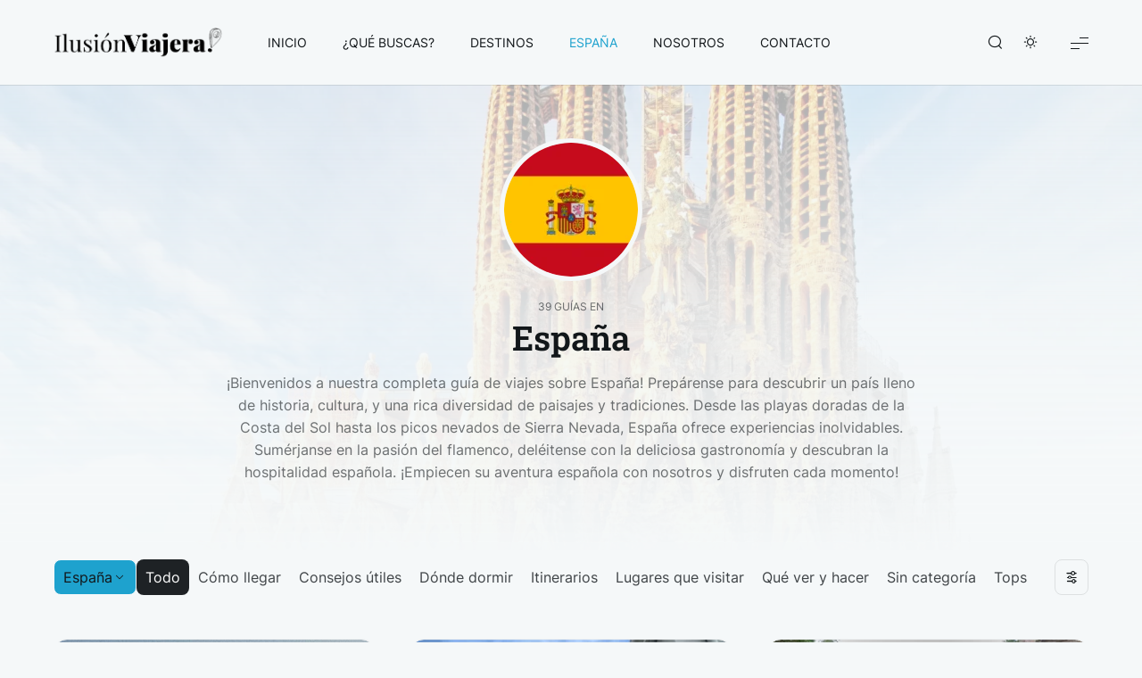

--- FILE ---
content_type: text/html; charset=UTF-8
request_url: https://ilusionviajera.com/destino/europa/espana/
body_size: 27747
content:
<!doctype html>
<html lang="es">

	<head>

		<meta charset="UTF-8" />
		<meta name="viewport" content="width=device-width, initial-scale=1.0" />

		<link rel="profile" href="https://gmpg.org/xfn/11" />

		<meta name='robots' content='index, follow, max-image-preview:large, max-snippet:-1, max-video-preview:-1' />

	<!-- This site is optimized with the Yoast SEO plugin v26.4 - https://yoast.com/wordpress/plugins/seo/ -->
	<title>España | Ilusión Viajera</title>
	<link rel="canonical" href="https://ilusionviajera.com/destino/europa/espana/" />
	<link rel="next" href="https://ilusionviajera.com/destino/europa/espana/page/2/" />
	<meta property="og:locale" content="es_ES" />
	<meta property="og:type" content="article" />
	<meta property="og:title" content="España | Ilusión Viajera" />
	<meta property="og:description" content="¡Bienvenidos a nuestra completa guía de viajes sobre España! Prepárense para descubrir un país lleno de historia, cultura, y una rica diversidad de paisajes y tradiciones. Desde las playas doradas de la Costa del Sol hasta los picos nevados de Sierra Nevada, España ofrece experiencias inolvidables. Sumérjanse en la pasión del flamenco, deléitense con la deliciosa gastronomía y descubran la hospitalidad española. ¡Empiecen su aventura española con nosotros y disfruten cada momento!" />
	<meta property="og:url" content="https://ilusionviajera.com/destino/europa/espana/" />
	<meta property="og:site_name" content="Ilusión Viajera" />
	<meta name="twitter:card" content="summary_large_image" />
	<meta name="twitter:site" content="@ilusionviajera" />
	<!-- Optimized with WP Meteor v3.4.16 - https://wordpress.org/plugins/wp-meteor/ --><script data-wpmeteor-nooptimize="true" data-cfasync="false" data-no-optimize="1" data-no-defer>var _wpmeteor={"gdpr":true,"rdelay":2000,"preload":true,"elementor-animations":true,"elementor-pp":true,"v":"3.4.16","rest_url":"https:\/\/ilusionviajera.com\/wp-json\/"};(()=>{try{new MutationObserver(function(){}),new Promise(function(){}),Object.assign({},{}),document.fonts.ready.then(function(){})}catch{s="wpmeteordisable=1",i=document.location.href,i.match(/[?&]wpmeteordisable/)||(o="",i.indexOf("?")==-1?i.indexOf("#")==-1?o=i+"?"+s:o=i.replace("#","?"+s+"#"):i.indexOf("#")==-1?o=i+"&"+s:o=i.replace("#","&"+s+"#"),document.location.href=o)}var s,i,o;})();

</script><script data-wpmeteor-nooptimize="true" data-cfasync="false" data-no-optimize="1" data-no-defer>(()=>{var v="addEventListener",ue="removeEventListener",p="getAttribute",L="setAttribute",pe="removeAttribute",N="hasAttribute",St="querySelector",F=St+"All",U="appendChild",Q="removeChild",fe="createElement",T="tagName",Ae="getOwnPropertyDescriptor",y="prototype",W="__lookupGetter__",Ee="__lookupSetter__",m="DOMContentLoaded",f="load",B="pageshow",me="error";var d=window,c=document,Te=c.documentElement;var $=console.error;var Ke=!0,X=class{constructor(){this.known=[]}init(){let t,n,s=(r,a)=>{if(Ke&&r&&r.fn&&!r.__wpmeteor){let o=function(i){return i===r?this:(c[v](m,l=>{i.call(c,r,l,"jQueryMock")}),this)};this.known.push([r,r.fn.ready,r.fn.init?.prototype?.ready]),r.fn.ready=o,r.fn.init?.prototype?.ready&&(r.fn.init.prototype.ready=o),r.__wpmeteor=!0}return r};window.jQuery||window.$,Object.defineProperty(window,"jQuery",{get(){return t},set(r){t=s(r,"jQuery")},configurable:!0}),Object.defineProperty(window,"$",{get(){return n},set(r){n=s(r,"$")},configurable:!0})}unmock(){this.known.forEach(([t,n,s])=>{t.fn.ready=n,t.fn.init?.prototype?.ready&&s&&(t.fn.init.prototype.ready=s)}),Ke=!1}};var ge="fpo:first-interaction",he="fpo:replay-captured-events";var Je="fpo:element-loaded",Se="fpo:images-loaded",M="fpo:the-end";var Z="click",V=window,Qe=V.addEventListener.bind(V),Xe=V.removeEventListener.bind(V),Ge="removeAttribute",ve="getAttribute",Gt="setAttribute",Ne=["touchstart","touchmove","touchend","touchcancel","keydown","wheel"],Ze=["mouseover","mouseout",Z],Nt=["touchstart","touchend","touchcancel","mouseover","mouseout",Z],R="data-wpmeteor-";var Ue="dispatchEvent",je=e=>{let t=new MouseEvent(Z,{view:e.view,bubbles:!0,cancelable:!0});return Object.defineProperty(t,"target",{writable:!1,value:e.target}),t},Be=class{static capture(){let t=!1,[,n,s]=`${window.Promise}`.split(/[\s[(){]+/s);if(V["__"+s+n])return;let r=[],a=o=>{if(o.target&&Ue in o.target){if(!o.isTrusted)return;if(o.cancelable&&!Ne.includes(o.type))try{o.preventDefault()}catch{}o.stopImmediatePropagation(),o.type===Z?r.push(je(o)):Nt.includes(o.type)&&r.push(o),o.target[Gt](R+o.type,!0),t||(t=!0,V[Ue](new CustomEvent(ge)))}};V.addEventListener(he,()=>{Ze.forEach(l=>Xe(l,a,{passive:!1,capture:!0})),Ne.forEach(l=>Xe(l,a,{passive:!0,capture:!0}));let o;for(;o=r.shift();){var i=o.target;i[ve](R+"touchstart")&&i[ve](R+"touchend")&&!i[ve](R+Z)?(i[ve](R+"touchmove")||r.push(je(o)),i[Ge](R+"touchstart"),i[Ge](R+"touchend")):i[Ge](R+o.type),i[Ue](o)}}),Ze.forEach(o=>Qe(o,a,{passive:!1,capture:!0})),Ne.forEach(o=>Qe(o,a,{passive:!0,capture:!0}))}};var et=Be;var j=class{constructor(){this.l=[]}emit(t,n=null){this.l[t]&&this.l[t].forEach(s=>s(n))}on(t,n){this.l[t]||=[],this.l[t].push(n)}off(t,n){this.l[t]=(this.l[t]||[]).filter(s=>s!==n)}};var D=new j;var ye=c[fe]("span");ye[L]("id","elementor-device-mode");ye[L]("class","elementor-screen-only");var Ut=!1,tt=()=>(Ut||c.body[U](ye),getComputedStyle(ye,":after").content.replace(/"/g,""));var rt=e=>e[p]("class")||"",nt=(e,t)=>e[L]("class",t),st=()=>{d[v](f,function(){let e=tt(),t=Math.max(Te.clientWidth||0,d.innerWidth||0),n=Math.max(Te.clientHeight||0,d.innerHeight||0),s=["_animation_"+e,"animation_"+e,"_animation","_animation","animation"];Array.from(c[F](".elementor-invisible")).forEach(r=>{let a=r.getBoundingClientRect();if(a.top+d.scrollY<=n&&a.left+d.scrollX<t)try{let i=JSON.parse(r[p]("data-settings"));if(i.trigger_source)return;let l=i._animation_delay||i.animation_delay||0,u,E;for(var o=0;o<s.length;o++)if(i[s[o]]){E=s[o],u=i[E];break}if(u){let q=rt(r),J=u==="none"?q:q+" animated "+u,At=setTimeout(()=>{nt(r,J.replace(/\belementor-invisible\b/,"")),s.forEach(Tt=>delete i[Tt]),r[L]("data-settings",JSON.stringify(i))},l);D.on("fi",()=>{clearTimeout(At),nt(r,rt(r).replace(new RegExp("\b"+u+"\b"),""))})}}catch(i){console.error(i)}})})};var ot="data-in-mega_smartmenus",it=()=>{let e=c[fe]("div");e.innerHTML='<span class="sub-arrow --wp-meteor"><i class="fa" aria-hidden="true"></i></span>';let t=e.firstChild,n=s=>{let r=[];for(;s=s.previousElementSibling;)r.push(s);return r};c[v](m,function(){Array.from(c[F](".pp-advanced-menu ul")).forEach(s=>{if(s[p](ot))return;(s[p]("class")||"").match(/\bmega-menu\b/)&&s[F]("ul").forEach(o=>{o[L](ot,!0)});let r=n(s),a=r.filter(o=>o).filter(o=>o[T]==="A").pop();if(a||(a=r.map(o=>Array.from(o[F]("a"))).filter(o=>o).flat().pop()),a){let o=t.cloneNode(!0);a[U](o),new MutationObserver(l=>{l.forEach(({addedNodes:u})=>{u.forEach(E=>{if(E.nodeType===1&&E[T]==="SPAN")try{a[Q](o)}catch{}})})}).observe(a,{childList:!0})}})})};var w="readystatechange",A="message";var Y="SCRIPT",g="data-wpmeteor-",b=Object.defineProperty,Ve=Object.defineProperties,P="javascript/blocked",Pe=/^\s*(application|text)\/javascript|module\s*$/i,mt="requestAnimationFrame",gt="requestIdleCallback",ie="setTimeout",Ie="__dynamic",I=d.constructor.name+"::",ce=c.constructor.name+"::",ht=function(e,t){t=t||d;for(var n=0;n<this.length;n++)e.call(t,this[n],n,this)};"NodeList"in d&&!NodeList[y].forEach&&(NodeList[y].forEach=ht);"HTMLCollection"in d&&!HTMLCollection[y].forEach&&(HTMLCollection[y].forEach=ht);_wpmeteor["elementor-animations"]&&st(),_wpmeteor["elementor-pp"]&&it();var _e=[],Le=[],ee=[],se=!1,k=[],h={},He=!1,Bt=0,H=c.visibilityState==="visible"?d[mt]:d[ie],vt=d[gt]||H;c[v]("visibilitychange",()=>{H=c.visibilityState==="visible"?d[mt]:d[ie],vt=d[gt]||H});var C=d[ie],De,z=["src","type"],x=Object,te="definePropert";x[te+"y"]=(e,t,n)=>{if(e===d&&["jQuery","onload"].indexOf(t)>=0||(e===c||e===c.body)&&["readyState","write","writeln","on"+w].indexOf(t)>=0)return["on"+w,"on"+f].indexOf(t)&&n.set&&(h["on"+w]=h["on"+w]||[],h["on"+w].push(n.set)),e;if(e instanceof HTMLScriptElement&&z.indexOf(t)>=0){if(!e[t+"__def"]){let s=x[Ae](e,t);b(e,t,{set(r){return e[t+"__set"]?e[t+"__set"].call(e,r):s.set.call(e,r)},get(){return e[t+"__get"]?e[t+"__get"].call(e):s.get.call(e)}}),e[t+"__def"]=!0}return n.get&&(e[t+"__get"]=n.get),n.set&&(e[t+"__set"]=n.set),e}return b(e,t,n)};x[te+"ies"]=(e,t)=>{for(let n in t)x[te+"y"](e,n,t[n]);for(let n of x.getOwnPropertySymbols(t))x[te+"y"](e,n,t[n]);return e};var qe=EventTarget[y][v],yt=EventTarget[y][ue],ae=qe.bind(c),Ct=yt.bind(c),G=qe.bind(d),_t=yt.bind(d),Lt=Document[y].createElement,le=Lt.bind(c),de=c.__proto__[W]("readyState").bind(c),ct="loading";b(c,"readyState",{get(){return ct},set(e){return ct=e}});var at=e=>k.filter(([t,,n],s)=>{if(!(e.indexOf(t.type)<0)){n||(n=t.target);try{let r=n.constructor.name+"::"+t.type;for(let a=0;a<h[r].length;a++)if(h[r][a]){let o=r+"::"+s+"::"+a;if(!xe[o])return!0}}catch{}}}).length,oe,xe={},K=e=>{k.forEach(([t,n,s],r)=>{if(!(e.indexOf(t.type)<0)){s||(s=t.target);try{let a=s.constructor.name+"::"+t.type;if((h[a]||[]).length)for(let o=0;o<h[a].length;o++){let i=h[a][o];if(i){let l=a+"::"+r+"::"+o;if(!xe[l]){xe[l]=!0,c.readyState=n,oe=a;try{Bt++,!i[y]||i[y].constructor===i?i.bind(s)(t):i(t)}catch(u){$(u,i)}oe=null}}}}catch(a){$(a)}}})};ae(m,e=>{k.push([new e.constructor(m,e),de(),c])});ae(w,e=>{k.push([new e.constructor(w,e),de(),c])});G(m,e=>{k.push([new e.constructor(m,e),de(),d])});G(f,e=>{He=!0,k.push([new e.constructor(f,e),de(),d]),O||K([m,w,A,f,B])});G(B,e=>{k.push([new e.constructor(B,e),de(),d]),O||K([m,w,A,f,B])});var wt=e=>{k.push([e,c.readyState,d])},Ot=d[W]("onmessage"),Rt=d[Ee]("onmessage"),Pt=()=>{_t(A,wt),(h[I+"message"]||[]).forEach(e=>{G(A,e)}),b(d,"onmessage",{get:Ot,set:Rt})};G(A,wt);var Dt=new X;Dt.init();var Fe=()=>{!O&&!se&&(O=!0,c.readyState="loading",H($e),H(S)),He||G(f,()=>{Fe()})};G(ge,()=>{Fe()});D.on(Se,()=>{Fe()});_wpmeteor.rdelay>=0&&et.capture();var re=[-1],Ce=e=>{re=re.filter(t=>t!==e.target),re.length||C(D.emit.bind(D,M))};var O=!1,S=()=>{let e=_e.shift();if(e)e[p](g+"src")?e[N]("async")||e[Ie]?(e.isConnected&&(re.push(e),setTimeout(Ce,1e3,{target:e})),Oe(e,Ce),C(S)):Oe(e,C.bind(null,S)):(e.origtype==P&&Oe(e),C(S));else if(Le.length)_e.push(...Le),Le.length=0,C(S);else if(at([m,w,A]))K([m,w,A]),C(S);else if(He)if(at([f,B,A]))K([f,B,A]),C(S);else if(re.length>1)vt(S);else if(ee.length)_e.push(...ee),ee.length=0,C(S);else{if(d.RocketLazyLoadScripts)try{RocketLazyLoadScripts.run()}catch(t){$(t)}c.readyState="complete",Pt(),Dt.unmock(),O=!1,se=!0,d[ie](()=>Ce({target:-1}))}else O=!1},xt=e=>{let t=le(Y),n=e.attributes;for(var s=n.length-1;s>=0;s--)n[s].name.startsWith(g)||t[L](n[s].name,n[s].value);let r=e[p](g+"type");r?t.type=r:t.type="text/javascript",(e.textContent||"").match(/^\s*class RocketLazyLoadScripts/)?t.textContent=e.textContent.replace(/^\s*class\s*RocketLazyLoadScripts/,"window.RocketLazyLoadScripts=class").replace("RocketLazyLoadScripts.run();",""):t.textContent=e.textContent;for(let a of["onload","onerror","onreadystatechange"])e[a]&&(t[a]=e[a]);return t},Oe=(e,t)=>{let n=e[p](g+"src");if(n){let s=qe.bind(e);e.isConnected&&t&&(s(f,t),s(me,t)),e.origtype=e[p](g+"type")||"text/javascript",e.origsrc=n,(!e.isConnected||e[N]("nomodule")||e.type&&!Pe.test(e.type))&&t&&t(new Event(f,{target:e}))}else e.origtype===P?(e.origtype=e[p](g+"type")||"text/javascript",e[pe]("integrity"),e.textContent=e.textContent+`
`):t&&t(new Event(f,{target:e}))},We=(e,t)=>{let n=(h[e]||[]).indexOf(t);if(n>=0)return h[e][n]=void 0,!0},lt=(e,t,...n)=>{if("HTMLDocument::"+m==oe&&e===m&&!t.toString().match(/jQueryMock/)){D.on(M,c[v].bind(c,e,t,...n));return}if(t&&(e===m||e===w)){let s=ce+e;h[s]=h[s]||[],h[s].push(t),se&&K([e]);return}return ae(e,t,...n)},dt=(e,t,...n)=>{if(e===m){let s=ce+e;We(s,t)}return Ct(e,t,...n)};Ve(c,{[v]:{get(){return lt},set(){return lt}},[ue]:{get(){return dt},set(){return dt}}});var ne=c.createDocumentFragment(),$e=()=>{ne.hasChildNodes()&&(c.head[U](ne),ne=c.createDocumentFragment())},ut={},we=e=>{if(e)try{let t=new URL(e,c.location.href),n=t.origin;if(n&&!ut[n]&&c.location.host!==t.host){let s=le("link");s.rel="preconnect",s.href=n,ne[U](s),ut[n]=!0,O&&H($e)}}catch{}},be={},kt=(e,t,n,s)=>{let r=le("link");r.rel=t?"modulepre"+f:"pre"+f,r.as="script",n&&r[L]("crossorigin",n),s&&r[L]("integrity",s);try{e=new URL(e,c.location.href).href}catch{}r.href=e,ne[U](r),be[e]=!0,O&&H($e)},ke=function(...e){let t=le(...e);if(!e||e[0].toUpperCase()!==Y||!O)return t;let n=t[L].bind(t),s=t[p].bind(t),r=t[pe].bind(t),a=t[N].bind(t),o=t[W]("attributes").bind(t);return z.forEach(i=>{let l=t[W](i).bind(t),u=t[Ee](i).bind(t);x[te+"y"](t,i,{set(E){return i==="type"&&E&&!Pe.test(E)?n(i,E):((i==="src"&&E||i==="type"&&E&&t.origsrc)&&n("type",P),E?n(g+i,E):r(g+i))},get(){let E=t[p](g+i);if(i==="src")try{return new URL(E,c.location.href).href}catch{}return E}}),b(t,"orig"+i,{set(E){return u(E)},get(){return l()}})}),t[L]=function(i,l){if(z.includes(i))return i==="type"&&l&&!Pe.test(l)?n(i,l):((i==="src"&&l||i==="type"&&l&&t.origsrc)&&n("type",P),l?n(g+i,l):r(g+i));n(i,l)},t[p]=function(i){let l=z.indexOf(i)>=0?s(g+i):s(i);if(i==="src")try{return new URL(l,c.location.href).href}catch{}return l},t[N]=function(i){return z.indexOf(i)>=0?a(g+i):a(i)},b(t,"attributes",{get(){return[...o()].filter(l=>l.name!=="type").map(l=>({name:l.name.match(new RegExp(g))?l.name.replace(g,""):l.name,value:l.value}))}}),t[Ie]=!0,t};Object.defineProperty(Document[y],"createElement",{set(e){e!==ke&&(De=e)},get(){return De||ke}});var Re=new Set,ze=new MutationObserver(e=>{e.forEach(({removedNodes:t,addedNodes:n,target:s})=>{t.forEach(r=>{r.nodeType===1&&Y===r[T]&&"origtype"in r&&Re.delete(r)}),n.forEach(r=>{if(r.nodeType===1)if(Y===r[T]){if("origtype"in r){if(r.origtype!==P)return}else if(r[p]("type")!==P)return;"origtype"in r||z.forEach(o=>{let i=r[W](o).bind(r),l=r[Ee](o).bind(r);b(r,"orig"+o,{set(u){return l(u)},get(){return i()}})});let a=r[p](g+"src");if(Re.has(r)&&$("Inserted twice",r),r.parentNode){Re.add(r);let o=r[p](g+"type");(a||"").match(/\/gtm.js\?/)||r[N]("async")||r[Ie]?(ee.push(r),we(a)):r[N]("defer")||o==="module"?(Le.push(r),we(a)):(a&&!r[N]("nomodule")&&!be[a]&&kt(a,o==="module",r[N]("crossorigin")&&r[p]("crossorigin"),r[p]("integrity")),_e.push(r))}else r[v](f,o=>o.target.parentNode[Q](o.target)),r[v](me,o=>o.target.parentNode[Q](o.target)),s[U](r)}else r[T]==="LINK"&&r[p]("as")==="script"&&(be[r[p]("href")]=!0)})})}),bt={childList:!0,subtree:!0};ze.observe(c.documentElement,bt);var Mt=HTMLElement[y].attachShadow;HTMLElement[y].attachShadow=function(e){let t=Mt.call(this,e);return e.mode==="open"&&ze.observe(t,bt),t};(()=>{let e=x[Ae](HTMLIFrameElement[y],"src");b(HTMLIFrameElement[y],"src",{get(){return this.dataset.fpoSrc?this.dataset.fpoSrc:e.get.call(this)},set(t){delete this.dataset.fpoSrc,e.set.call(this,t)}})})();D.on(M,()=>{(!De||De===ke)&&(Document[y].createElement=Lt,ze.disconnect()),dispatchEvent(new CustomEvent(he)),dispatchEvent(new CustomEvent(M))});var Me=e=>{let t,n;!c.currentScript||!c.currentScript.parentNode?(t=c.body,n=t.lastChild):(n=c.currentScript,t=n.parentNode);try{let s=le("div");s.innerHTML=e,Array.from(s.childNodes).forEach(r=>{r.nodeName===Y?t.insertBefore(xt(r),n):t.insertBefore(r,n)})}catch(s){$(s)}},pt=e=>Me(e+`
`);Ve(c,{write:{get(){return Me},set(e){return Me=e}},writeln:{get(){return pt},set(e){return pt=e}}});var ft=(e,t,...n)=>{if(I+m==oe&&e===m&&!t.toString().match(/jQueryMock/)){D.on(M,d[v].bind(d,e,t,...n));return}if(I+f==oe&&e===f){D.on(M,d[v].bind(d,e,t,...n));return}if(t&&(e===f||e===B||e===m||e===A&&!se)){let s=e===m?ce+e:I+e;h[s]=h[s]||[],h[s].push(t),se&&K([e]);return}return G(e,t,...n)},Et=(e,t,...n)=>{if(e===f||e===m||e===B){let s=e===m?ce+e:I+e;We(s,t)}return _t(e,t,...n)};Ve(d,{[v]:{get(){return ft},set(){return ft}},[ue]:{get(){return Et},set(){return Et}}});var Ye=e=>{let t;return{get(){return t},set(n){return t&&We(e,n),h[e]=h[e]||[],h[e].push(n),t=n}}};G(Je,e=>{let{target:t,event:n}=e.detail,s=t===d?c.body:t,r=s[p](g+"on"+n.type);s[pe](g+"on"+n.type);try{let a=new Function("event",r);t===d?d[v](f,a.bind(t,n)):a.call(t,n)}catch(a){console.err(a)}});{let e=Ye(I+f);b(d,"onload",e),ae(m,()=>{b(c.body,"onload",e)})}b(c,"onreadystatechange",Ye(ce+w));b(d,"onmessage",Ye(I+A));(()=>{let e=d.innerHeight,t=d.innerWidth,n=r=>{let o={"4g":1250,"3g":2500,"2g":2500}[(navigator.connection||{}).effectiveType]||0,i=r.getBoundingClientRect(),l={top:-1*e-o,left:-1*t-o,bottom:e+o,right:t+o};return!(i.left>=l.right||i.right<=l.left||i.top>=l.bottom||i.bottom<=l.top)},s=(r=!0)=>{let a=1,o=-1,i={},l=()=>{o++,--a||d[ie](D.emit.bind(D,Se),_wpmeteor.rdelay)};Array.from(c.getElementsByTagName("*")).forEach(u=>{let E,q,J;if(u[T]==="IMG"){let _=u.currentSrc||u.src;_&&!i[_]&&!_.match(/^data:/i)&&((u.loading||"").toLowerCase()!=="lazy"||n(u))&&(E=_)}else if(u[T]===Y)we(u[p](g+"src"));else if(u[T]==="LINK"&&u[p]("as")==="script"&&["pre"+f,"modulepre"+f].indexOf(u[p]("rel"))>=0)be[u[p]("href")]=!0;else if((q=d.getComputedStyle(u))&&(J=(q.backgroundImage||"").match(/^url\s*\((.*?)\)/i))&&(J||[]).length){let _=J[0].slice(4,-1).replace(/"/g,"");!i[_]&&!_.match(/^data:/i)&&(E=_)}if(E){i[E]=!0;let _=new Image;r&&(a++,_[v](f,l),_[v](me,l)),_.src=E}}),c.fonts.ready.then(()=>{l()})};_wpmeteor.rdelay===0?ae(m,s):G(f,s)})();})();
//1.0.42

</script><script type="application/ld+json" class="yoast-schema-graph">{"@context":"https://schema.org","@graph":[{"@type":"CollectionPage","@id":"https://ilusionviajera.com/destino/europa/espana/","url":"https://ilusionviajera.com/destino/europa/espana/","name":"España | Ilusión Viajera","isPartOf":{"@id":"https://ilusionviajera.com/#website"},"primaryImageOfPage":{"@id":"https://ilusionviajera.com/destino/europa/espana/#primaryimage"},"image":{"@id":"https://ilusionviajera.com/destino/europa/espana/#primaryimage"},"thumbnailUrl":"https://ilusionviajera.com/wp-content/uploads/2025/07/Valencia-en-7-dias-Ilusion-Viajera1.webp","breadcrumb":{"@id":"https://ilusionviajera.com/destino/europa/espana/#breadcrumb"},"inLanguage":"es"},{"@type":"ImageObject","inLanguage":"es","@id":"https://ilusionviajera.com/destino/europa/espana/#primaryimage","url":"https://ilusionviajera.com/wp-content/uploads/2025/07/Valencia-en-7-dias-Ilusion-Viajera1.webp","contentUrl":"https://ilusionviajera.com/wp-content/uploads/2025/07/Valencia-en-7-dias-Ilusion-Viajera1.webp","width":900,"height":1350},{"@type":"BreadcrumbList","@id":"https://ilusionviajera.com/destino/europa/espana/#breadcrumb","itemListElement":[{"@type":"ListItem","position":1,"name":"Portada","item":"https://ilusionviajera.com/"},{"@type":"ListItem","position":2,"name":"Europa","item":"https://ilusionviajera.com/destino/europa/"},{"@type":"ListItem","position":3,"name":"España"}]},{"@type":"WebSite","@id":"https://ilusionviajera.com/#website","url":"https://ilusionviajera.com/","name":"Ilusión Viajera","description":"La guía de viajes definitiva","publisher":{"@id":"https://ilusionviajera.com/#organization"},"potentialAction":[{"@type":"SearchAction","target":{"@type":"EntryPoint","urlTemplate":"https://ilusionviajera.com/?s={search_term_string}"},"query-input":{"@type":"PropertyValueSpecification","valueRequired":true,"valueName":"search_term_string"}}],"inLanguage":"es"},{"@type":"Organization","@id":"https://ilusionviajera.com/#organization","name":"Ilusión Viajera","url":"https://ilusionviajera.com/","logo":{"@type":"ImageObject","inLanguage":"es","@id":"https://ilusionviajera.com/#/schema/logo/image/","url":"https://ilusionviajera.com/wp-content/uploads/2023/10/Logo-x-Ilusion-Negro.png","contentUrl":"https://ilusionviajera.com/wp-content/uploads/2023/10/Logo-x-Ilusion-Negro.png","width":403,"height":76,"caption":"Ilusión Viajera"},"image":{"@id":"https://ilusionviajera.com/#/schema/logo/image/"},"sameAs":["https://facebook.com/ilusionviajera","https://x.com/ilusionviajera","https://instagram.com/ilusionviajera"]}]}</script>
	<!-- / Yoast SEO plugin. -->


<link rel='dns-prefetch' href='//www.googletagmanager.com' />
<link rel='dns-prefetch' href='//pagead2.googlesyndication.com' />
<link rel="alternate" type="application/rss+xml" title="Ilusión Viajera &raquo; Feed" href="https://ilusionviajera.com/feed/" />
<link rel="alternate" type="application/rss+xml" title="Ilusión Viajera &raquo; Feed de los comentarios" href="https://ilusionviajera.com/comments/feed/" />
<link rel="alternate" type="application/rss+xml" title="Ilusión Viajera &raquo; España Destination Feed" href="https://ilusionviajera.com/destino/europa/espana/feed/" />
<style id='wp-img-auto-sizes-contain-inline-css'>
img:is([sizes=auto i],[sizes^="auto," i]){contain-intrinsic-size:3000px 1500px}
/*# sourceURL=wp-img-auto-sizes-contain-inline-css */
</style>

<link rel='stylesheet' id='flextension-css' href='https://ilusionviajera.com/wp-content/plugins/flextension/assets/css/flextension.css?ver=1.3.8' media='all' />
<style id='wp-emoji-styles-inline-css'>

	img.wp-smiley, img.emoji {
		display: inline !important;
		border: none !important;
		box-shadow: none !important;
		height: 1em !important;
		width: 1em !important;
		margin: 0 0.07em !important;
		vertical-align: -0.1em !important;
		background: none !important;
		padding: 0 !important;
	}
/*# sourceURL=wp-emoji-styles-inline-css */
</style>
<link rel='stylesheet' id='wp-block-library-css' href='https://ilusionviajera.com/wp-includes/css/dist/block-library/style.min.css?ver=6.9' media='all' />
<style id='global-styles-inline-css'>
:root{--wp--preset--aspect-ratio--square: 1;--wp--preset--aspect-ratio--4-3: 4/3;--wp--preset--aspect-ratio--3-4: 3/4;--wp--preset--aspect-ratio--3-2: 3/2;--wp--preset--aspect-ratio--2-3: 2/3;--wp--preset--aspect-ratio--16-9: 16/9;--wp--preset--aspect-ratio--9-16: 9/16;--wp--preset--color--black: #000000;--wp--preset--color--cyan-bluish-gray: #abb8c3;--wp--preset--color--white: #ffffff;--wp--preset--color--pale-pink: #f78da7;--wp--preset--color--vivid-red: #cf2e2e;--wp--preset--color--luminous-vivid-orange: #ff6900;--wp--preset--color--luminous-vivid-amber: #fcb900;--wp--preset--color--light-green-cyan: #7bdcb5;--wp--preset--color--vivid-green-cyan: #00d084;--wp--preset--color--pale-cyan-blue: #8ed1fc;--wp--preset--color--vivid-cyan-blue: #0693e3;--wp--preset--color--vivid-purple: #9b51e0;--wp--preset--color--primary: rgb(var(--tripp-color-primary-rgb));--wp--preset--color--secondary: rgb(var(--tripp-color-secondary-rgb));--wp--preset--color--grey: rgba(var(--tripp-color-on-surface-rgb), 0.6);--wp--preset--color--on-surface: rgb(var(--tripp-color-on-surface-rgb));--wp--preset--color--surface: rgb(var(--tripp-color-surface-rgb));--wp--preset--color--witch-hazel: #f9f871;--wp--preset--color--delightful-peach: #ffe8d1;--wp--preset--color--safflower: #fdaf40;--wp--preset--color--rubber-radish: #ff9e93;--wp--preset--color--salmon: #fe6d73;--wp--preset--color--melrose: #c0afff;--wp--preset--color--lagoon-rock: #4cb2be;--wp--preset--color--green: #11884f;--wp--preset--gradient--vivid-cyan-blue-to-vivid-purple: linear-gradient(135deg,rgb(6,147,227) 0%,rgb(155,81,224) 100%);--wp--preset--gradient--light-green-cyan-to-vivid-green-cyan: linear-gradient(135deg,rgb(122,220,180) 0%,rgb(0,208,130) 100%);--wp--preset--gradient--luminous-vivid-amber-to-luminous-vivid-orange: linear-gradient(135deg,rgb(252,185,0) 0%,rgb(255,105,0) 100%);--wp--preset--gradient--luminous-vivid-orange-to-vivid-red: linear-gradient(135deg,rgb(255,105,0) 0%,rgb(207,46,46) 100%);--wp--preset--gradient--very-light-gray-to-cyan-bluish-gray: linear-gradient(135deg,rgb(238,238,238) 0%,rgb(169,184,195) 100%);--wp--preset--gradient--cool-to-warm-spectrum: linear-gradient(135deg,rgb(74,234,220) 0%,rgb(151,120,209) 20%,rgb(207,42,186) 40%,rgb(238,44,130) 60%,rgb(251,105,98) 80%,rgb(254,248,76) 100%);--wp--preset--gradient--blush-light-purple: linear-gradient(135deg,rgb(255,206,236) 0%,rgb(152,150,240) 100%);--wp--preset--gradient--blush-bordeaux: linear-gradient(135deg,rgb(254,205,165) 0%,rgb(254,45,45) 50%,rgb(107,0,62) 100%);--wp--preset--gradient--luminous-dusk: linear-gradient(135deg,rgb(255,203,112) 0%,rgb(199,81,192) 50%,rgb(65,88,208) 100%);--wp--preset--gradient--pale-ocean: linear-gradient(135deg,rgb(255,245,203) 0%,rgb(182,227,212) 50%,rgb(51,167,181) 100%);--wp--preset--gradient--electric-grass: linear-gradient(135deg,rgb(202,248,128) 0%,rgb(113,206,126) 100%);--wp--preset--gradient--midnight: linear-gradient(135deg,rgb(2,3,129) 0%,rgb(40,116,252) 100%);--wp--preset--gradient--primary-to-secondary: linear-gradient(135deg, rgb(var(--tripp-color-primary-rgb)) 0%, rgb(var(--tripp-color-secondary-rgb)) 100%);--wp--preset--gradient--light-secondary-to-primary-reverse: linear-gradient(135deg, rgb(var(--tripp-color-secondary-rgb)) 0%, rgb(var(--tripp-color-primary-rgb)) 100%);--wp--preset--gradient--sunrise-at-mountain-lake: linear-gradient(135deg, #9BE8F6 0%, #FFFAAF 100%);--wp--preset--gradient--echeveria-blue-bird: linear-gradient(135deg, #a0f2ea 0%, #ead6ee 100%);--wp--preset--gradient--sweet-sunset: linear-gradient(135deg, #BFB1FA 0%, #FFACAC 50%, #FFE171 100%);--wp--preset--gradient--flamingo: linear-gradient(135deg, #EB4A76 0%, #F6766A 25%, #F4D4D9 100%);--wp--preset--font-size--small: var(--tripp-font-size-sm);--wp--preset--font-size--medium: var(--tripp-font-size-md);--wp--preset--font-size--large: var(--tripp-font-size-lg);--wp--preset--font-size--x-large: 42px;--wp--preset--font-size--extra-small: var(--tripp-font-size-xs);--wp--preset--font-size--extra-large: var(--tripp-font-size-xl);--wp--preset--font-size--huge: var(--tripp-font-size-xxl);--wp--preset--font-size--gigantic: var(--tripp-font-size-xxxl);--wp--preset--spacing--20: 0.44rem;--wp--preset--spacing--30: 0.67rem;--wp--preset--spacing--40: 1rem;--wp--preset--spacing--50: 1.5rem;--wp--preset--spacing--60: 2.25rem;--wp--preset--spacing--70: 3.38rem;--wp--preset--spacing--80: 5.06rem;--wp--preset--shadow--natural: 6px 6px 9px rgba(0, 0, 0, 0.2);--wp--preset--shadow--deep: 12px 12px 50px rgba(0, 0, 0, 0.4);--wp--preset--shadow--sharp: 6px 6px 0px rgba(0, 0, 0, 0.2);--wp--preset--shadow--outlined: 6px 6px 0px -3px rgb(255, 255, 255), 6px 6px rgb(0, 0, 0);--wp--preset--shadow--crisp: 6px 6px 0px rgb(0, 0, 0);}:root { --wp--style--global--content-size: var(--tripp-content-width);--wp--style--global--wide-size: var(--tripp-wide-width); }:where(body) { margin: 0; }.wp-site-blocks > .alignleft { float: left; margin-right: 2em; }.wp-site-blocks > .alignright { float: right; margin-left: 2em; }.wp-site-blocks > .aligncenter { justify-content: center; margin-left: auto; margin-right: auto; }:where(.wp-site-blocks) > * { margin-block-start: var(--tripp-spacing-md); margin-block-end: 0; }:where(.wp-site-blocks) > :first-child { margin-block-start: 0; }:where(.wp-site-blocks) > :last-child { margin-block-end: 0; }:root { --wp--style--block-gap: var(--tripp-spacing-md); }:root :where(.is-layout-flow) > :first-child{margin-block-start: 0;}:root :where(.is-layout-flow) > :last-child{margin-block-end: 0;}:root :where(.is-layout-flow) > *{margin-block-start: var(--tripp-spacing-md);margin-block-end: 0;}:root :where(.is-layout-constrained) > :first-child{margin-block-start: 0;}:root :where(.is-layout-constrained) > :last-child{margin-block-end: 0;}:root :where(.is-layout-constrained) > *{margin-block-start: var(--tripp-spacing-md);margin-block-end: 0;}:root :where(.is-layout-flex){gap: var(--tripp-spacing-md);}:root :where(.is-layout-grid){gap: var(--tripp-spacing-md);}.is-layout-flow > .alignleft{float: left;margin-inline-start: 0;margin-inline-end: 2em;}.is-layout-flow > .alignright{float: right;margin-inline-start: 2em;margin-inline-end: 0;}.is-layout-flow > .aligncenter{margin-left: auto !important;margin-right: auto !important;}.is-layout-constrained > .alignleft{float: left;margin-inline-start: 0;margin-inline-end: 2em;}.is-layout-constrained > .alignright{float: right;margin-inline-start: 2em;margin-inline-end: 0;}.is-layout-constrained > .aligncenter{margin-left: auto !important;margin-right: auto !important;}.is-layout-constrained > :where(:not(.alignleft):not(.alignright):not(.alignfull)){max-width: var(--wp--style--global--content-size);margin-left: auto !important;margin-right: auto !important;}.is-layout-constrained > .alignwide{max-width: var(--wp--style--global--wide-size);}body .is-layout-flex{display: flex;}.is-layout-flex{flex-wrap: wrap;align-items: center;}.is-layout-flex > :is(*, div){margin: 0;}body .is-layout-grid{display: grid;}.is-layout-grid > :is(*, div){margin: 0;}body{padding-top: 0px;padding-right: 0px;padding-bottom: 0px;padding-left: 0px;}:root :where(.wp-element-button, .wp-block-button__link){border-width: 0;font-family: inherit;font-size: inherit;font-style: inherit;font-weight: inherit;letter-spacing: inherit;line-height: inherit;padding-top: calc(0.667em + 2px);padding-right: calc(1.333em + 2px);padding-bottom: calc(0.667em + 2px);padding-left: calc(1.333em + 2px);text-decoration: none;text-transform: inherit;}.has-black-color{color: var(--wp--preset--color--black) !important;}.has-cyan-bluish-gray-color{color: var(--wp--preset--color--cyan-bluish-gray) !important;}.has-white-color{color: var(--wp--preset--color--white) !important;}.has-pale-pink-color{color: var(--wp--preset--color--pale-pink) !important;}.has-vivid-red-color{color: var(--wp--preset--color--vivid-red) !important;}.has-luminous-vivid-orange-color{color: var(--wp--preset--color--luminous-vivid-orange) !important;}.has-luminous-vivid-amber-color{color: var(--wp--preset--color--luminous-vivid-amber) !important;}.has-light-green-cyan-color{color: var(--wp--preset--color--light-green-cyan) !important;}.has-vivid-green-cyan-color{color: var(--wp--preset--color--vivid-green-cyan) !important;}.has-pale-cyan-blue-color{color: var(--wp--preset--color--pale-cyan-blue) !important;}.has-vivid-cyan-blue-color{color: var(--wp--preset--color--vivid-cyan-blue) !important;}.has-vivid-purple-color{color: var(--wp--preset--color--vivid-purple) !important;}.has-primary-color{color: var(--wp--preset--color--primary) !important;}.has-secondary-color{color: var(--wp--preset--color--secondary) !important;}.has-grey-color{color: var(--wp--preset--color--grey) !important;}.has-on-surface-color{color: var(--wp--preset--color--on-surface) !important;}.has-surface-color{color: var(--wp--preset--color--surface) !important;}.has-witch-hazel-color{color: var(--wp--preset--color--witch-hazel) !important;}.has-delightful-peach-color{color: var(--wp--preset--color--delightful-peach) !important;}.has-safflower-color{color: var(--wp--preset--color--safflower) !important;}.has-rubber-radish-color{color: var(--wp--preset--color--rubber-radish) !important;}.has-salmon-color{color: var(--wp--preset--color--salmon) !important;}.has-melrose-color{color: var(--wp--preset--color--melrose) !important;}.has-lagoon-rock-color{color: var(--wp--preset--color--lagoon-rock) !important;}.has-green-color{color: var(--wp--preset--color--green) !important;}.has-black-background-color{background-color: var(--wp--preset--color--black) !important;}.has-cyan-bluish-gray-background-color{background-color: var(--wp--preset--color--cyan-bluish-gray) !important;}.has-white-background-color{background-color: var(--wp--preset--color--white) !important;}.has-pale-pink-background-color{background-color: var(--wp--preset--color--pale-pink) !important;}.has-vivid-red-background-color{background-color: var(--wp--preset--color--vivid-red) !important;}.has-luminous-vivid-orange-background-color{background-color: var(--wp--preset--color--luminous-vivid-orange) !important;}.has-luminous-vivid-amber-background-color{background-color: var(--wp--preset--color--luminous-vivid-amber) !important;}.has-light-green-cyan-background-color{background-color: var(--wp--preset--color--light-green-cyan) !important;}.has-vivid-green-cyan-background-color{background-color: var(--wp--preset--color--vivid-green-cyan) !important;}.has-pale-cyan-blue-background-color{background-color: var(--wp--preset--color--pale-cyan-blue) !important;}.has-vivid-cyan-blue-background-color{background-color: var(--wp--preset--color--vivid-cyan-blue) !important;}.has-vivid-purple-background-color{background-color: var(--wp--preset--color--vivid-purple) !important;}.has-primary-background-color{background-color: var(--wp--preset--color--primary) !important;}.has-secondary-background-color{background-color: var(--wp--preset--color--secondary) !important;}.has-grey-background-color{background-color: var(--wp--preset--color--grey) !important;}.has-on-surface-background-color{background-color: var(--wp--preset--color--on-surface) !important;}.has-surface-background-color{background-color: var(--wp--preset--color--surface) !important;}.has-witch-hazel-background-color{background-color: var(--wp--preset--color--witch-hazel) !important;}.has-delightful-peach-background-color{background-color: var(--wp--preset--color--delightful-peach) !important;}.has-safflower-background-color{background-color: var(--wp--preset--color--safflower) !important;}.has-rubber-radish-background-color{background-color: var(--wp--preset--color--rubber-radish) !important;}.has-salmon-background-color{background-color: var(--wp--preset--color--salmon) !important;}.has-melrose-background-color{background-color: var(--wp--preset--color--melrose) !important;}.has-lagoon-rock-background-color{background-color: var(--wp--preset--color--lagoon-rock) !important;}.has-green-background-color{background-color: var(--wp--preset--color--green) !important;}.has-black-border-color{border-color: var(--wp--preset--color--black) !important;}.has-cyan-bluish-gray-border-color{border-color: var(--wp--preset--color--cyan-bluish-gray) !important;}.has-white-border-color{border-color: var(--wp--preset--color--white) !important;}.has-pale-pink-border-color{border-color: var(--wp--preset--color--pale-pink) !important;}.has-vivid-red-border-color{border-color: var(--wp--preset--color--vivid-red) !important;}.has-luminous-vivid-orange-border-color{border-color: var(--wp--preset--color--luminous-vivid-orange) !important;}.has-luminous-vivid-amber-border-color{border-color: var(--wp--preset--color--luminous-vivid-amber) !important;}.has-light-green-cyan-border-color{border-color: var(--wp--preset--color--light-green-cyan) !important;}.has-vivid-green-cyan-border-color{border-color: var(--wp--preset--color--vivid-green-cyan) !important;}.has-pale-cyan-blue-border-color{border-color: var(--wp--preset--color--pale-cyan-blue) !important;}.has-vivid-cyan-blue-border-color{border-color: var(--wp--preset--color--vivid-cyan-blue) !important;}.has-vivid-purple-border-color{border-color: var(--wp--preset--color--vivid-purple) !important;}.has-primary-border-color{border-color: var(--wp--preset--color--primary) !important;}.has-secondary-border-color{border-color: var(--wp--preset--color--secondary) !important;}.has-grey-border-color{border-color: var(--wp--preset--color--grey) !important;}.has-on-surface-border-color{border-color: var(--wp--preset--color--on-surface) !important;}.has-surface-border-color{border-color: var(--wp--preset--color--surface) !important;}.has-witch-hazel-border-color{border-color: var(--wp--preset--color--witch-hazel) !important;}.has-delightful-peach-border-color{border-color: var(--wp--preset--color--delightful-peach) !important;}.has-safflower-border-color{border-color: var(--wp--preset--color--safflower) !important;}.has-rubber-radish-border-color{border-color: var(--wp--preset--color--rubber-radish) !important;}.has-salmon-border-color{border-color: var(--wp--preset--color--salmon) !important;}.has-melrose-border-color{border-color: var(--wp--preset--color--melrose) !important;}.has-lagoon-rock-border-color{border-color: var(--wp--preset--color--lagoon-rock) !important;}.has-green-border-color{border-color: var(--wp--preset--color--green) !important;}.has-vivid-cyan-blue-to-vivid-purple-gradient-background{background: var(--wp--preset--gradient--vivid-cyan-blue-to-vivid-purple) !important;}.has-light-green-cyan-to-vivid-green-cyan-gradient-background{background: var(--wp--preset--gradient--light-green-cyan-to-vivid-green-cyan) !important;}.has-luminous-vivid-amber-to-luminous-vivid-orange-gradient-background{background: var(--wp--preset--gradient--luminous-vivid-amber-to-luminous-vivid-orange) !important;}.has-luminous-vivid-orange-to-vivid-red-gradient-background{background: var(--wp--preset--gradient--luminous-vivid-orange-to-vivid-red) !important;}.has-very-light-gray-to-cyan-bluish-gray-gradient-background{background: var(--wp--preset--gradient--very-light-gray-to-cyan-bluish-gray) !important;}.has-cool-to-warm-spectrum-gradient-background{background: var(--wp--preset--gradient--cool-to-warm-spectrum) !important;}.has-blush-light-purple-gradient-background{background: var(--wp--preset--gradient--blush-light-purple) !important;}.has-blush-bordeaux-gradient-background{background: var(--wp--preset--gradient--blush-bordeaux) !important;}.has-luminous-dusk-gradient-background{background: var(--wp--preset--gradient--luminous-dusk) !important;}.has-pale-ocean-gradient-background{background: var(--wp--preset--gradient--pale-ocean) !important;}.has-electric-grass-gradient-background{background: var(--wp--preset--gradient--electric-grass) !important;}.has-midnight-gradient-background{background: var(--wp--preset--gradient--midnight) !important;}.has-primary-to-secondary-gradient-background{background: var(--wp--preset--gradient--primary-to-secondary) !important;}.has-light-secondary-to-primary-reverse-gradient-background{background: var(--wp--preset--gradient--light-secondary-to-primary-reverse) !important;}.has-sunrise-at-mountain-lake-gradient-background{background: var(--wp--preset--gradient--sunrise-at-mountain-lake) !important;}.has-echeveria-blue-bird-gradient-background{background: var(--wp--preset--gradient--echeveria-blue-bird) !important;}.has-sweet-sunset-gradient-background{background: var(--wp--preset--gradient--sweet-sunset) !important;}.has-flamingo-gradient-background{background: var(--wp--preset--gradient--flamingo) !important;}.has-small-font-size{font-size: var(--wp--preset--font-size--small) !important;}.has-medium-font-size{font-size: var(--wp--preset--font-size--medium) !important;}.has-large-font-size{font-size: var(--wp--preset--font-size--large) !important;}.has-x-large-font-size{font-size: var(--wp--preset--font-size--x-large) !important;}.has-extra-small-font-size{font-size: var(--wp--preset--font-size--extra-small) !important;}.has-extra-large-font-size{font-size: var(--wp--preset--font-size--extra-large) !important;}.has-huge-font-size{font-size: var(--wp--preset--font-size--huge) !important;}.has-gigantic-font-size{font-size: var(--wp--preset--font-size--gigantic) !important;}
/*# sourceURL=global-styles-inline-css */
</style>

<link rel='stylesheet' id='flextension-extensions-css' href='https://ilusionviajera.com/wp-content/plugins/flextension/extensions/editor/css/style.css?ver=1.3.8' media='all' />
<link rel='stylesheet' id='flextension-lightbox-css' href='https://ilusionviajera.com/wp-content/plugins/flextension/extensions/lightbox/css/style.css?ver=1.3.8' media='all' />
<link rel='stylesheet' id='photoswipe-css' href='https://ilusionviajera.com/wp-content/plugins/flextension/modules/lightbox-gallery/css/vendor/photoswipe.css?ver=1.1.0' media='all' />
<link rel='stylesheet' id='flextension-lightbox-gallery-css' href='https://ilusionviajera.com/wp-content/plugins/flextension/modules/lightbox-gallery/css/style.css?ver=1.3.8' media='all' />
<link rel='stylesheet' id='flextension-carousel-css' href='https://ilusionviajera.com/wp-content/plugins/flextension/extensions/carousel/css/style.css?ver=1.3.8' media='all' />
<link rel='stylesheet' id='flextension-featured-media-css' href='https://ilusionviajera.com/wp-content/plugins/flextension/modules/featured-media/css/style.css?ver=1.3.8' media='all' />
<link rel='stylesheet' id='flextension-gallery-block-css' href='https://ilusionviajera.com/wp-content/plugins/flextension/modules/gallery/css/style.css?ver=1.3.8' media='all' />
<link rel='stylesheet' id='flextension-quick-view-css' href='https://ilusionviajera.com/wp-content/plugins/flextension/modules/quick-view/css/style.css?ver=1.3.8' media='all' />
<link rel='stylesheet' id='flextension-share-buttons-css' href='https://ilusionviajera.com/wp-content/plugins/flextension/modules/share-buttons/css/style.css?ver=1.3.8' media='all' />
<link rel='stylesheet' id='flextension-social-links-css' href='https://ilusionviajera.com/wp-content/plugins/flextension/modules/social-links/css/style.css?ver=1.3.8' media='all' />
<link rel='stylesheet' id='contact-form-7-css' href='https://ilusionviajera.com/wp-content/plugins/contact-form-7/includes/css/styles.css?ver=6.1.3' media='all' />
<link rel='stylesheet' id='ez-toc-css' href='https://ilusionviajera.com/wp-content/plugins/easy-table-of-contents/assets/css/screen.min.css?ver=2.0.77' media='all' />
<style id='ez-toc-inline-css'>
div#ez-toc-container .ez-toc-title {font-size: 100%;}div#ez-toc-container .ez-toc-title {font-weight: 500;}div#ez-toc-container ul li , div#ez-toc-container ul li a {font-size: 95%;}div#ez-toc-container ul li , div#ez-toc-container ul li a {font-weight: 500;}div#ez-toc-container nav ul ul li {font-size: 90%;}div#ez-toc-container {background: #fff;border: 1px solid #ddd;width: 100%;}div#ez-toc-container p.ez-toc-title , #ez-toc-container .ez_toc_custom_title_icon , #ez-toc-container .ez_toc_custom_toc_icon {color: #565656;}div#ez-toc-container ul.ez-toc-list a {color: #282828;}div#ez-toc-container ul.ez-toc-list a:hover {color: #2a6496;}div#ez-toc-container ul.ez-toc-list a:visited {color: #77bdc6;}.ez-toc-counter nav ul li a::before {color: ;}.ez-toc-box-title {font-weight: bold; margin-bottom: 10px; text-align: center; text-transform: uppercase; letter-spacing: 1px; color: #666; padding-bottom: 5px;position:absolute;top:-4%;left:5%;background-color: inherit;transition: top 0.3s ease;}.ez-toc-box-title.toc-closed {top:-25%;}
/*# sourceURL=ez-toc-inline-css */
</style>
<link rel='stylesheet' id='tripp-xt-cf7-css' href='https://ilusionviajera.com/wp-content/plugins/tripp-xt/extensions/contact-form-7/css/style.css?ver=1.1.5.1' media='all' />
<link rel='stylesheet' id='flextension-author-css' href='https://ilusionviajera.com/wp-content/plugins/flextension/modules/author/css/style.css?ver=1.3.8' media='all' />
<link rel='stylesheet' id='flextension-tabs-css' href='https://ilusionviajera.com/wp-content/plugins/flextension/extensions/tabs/css/style.css?ver=1.3.8' media='all' />
<link rel='stylesheet' id='flextension-widgets-css' href='https://ilusionviajera.com/wp-content/plugins/flextension/modules/elements/css/widgets.css?ver=1.3.8' media='all' />
<link rel='stylesheet' id='flextension-blocks-css' href='https://ilusionviajera.com/wp-content/plugins/flextension/modules/elements/css/blocks.css?ver=1.3.8' media='all' />
<link rel='stylesheet' id='flextension-categories-css' href='https://ilusionviajera.com/wp-content/plugins/flextension/modules/featured-categories/css/style.css?ver=1.3.8' media='all' />
<link rel='stylesheet' id='flextension-lightbox-login-css' href='https://ilusionviajera.com/wp-content/plugins/flextension/modules/lightbox-login/css/style.css?ver=1.3.8' media='all' />
<link rel='stylesheet' id='flextension-live-search-css' href='https://ilusionviajera.com/wp-content/plugins/flextension/modules/live-search/css/style.css?ver=1.3.8' media='all' />
<link rel='stylesheet' id='flextension-post-likes-css' href='https://ilusionviajera.com/wp-content/plugins/flextension/modules/post-likes/css/style.css?ver=1.3.8' media='all' />
<link rel='stylesheet' id='tripp-xt-ajax-pagination-css' href='https://ilusionviajera.com/wp-content/plugins/tripp-xt/modules/ajax-pagination/css/style.css?ver=1.1.5.1' media='all' />
<link rel='stylesheet' id='tripp-xt-mega-menu-css' href='https://ilusionviajera.com/wp-content/plugins/tripp-xt/modules/mega-menu/css/style.css?ver=1.1.5.1' media='all' />
<link rel='stylesheet' id='tripp-xt-reviews-css' href='https://ilusionviajera.com/wp-content/plugins/tripp-xt/modules/reviews/css/style.css?ver=1.1.5.1' media='all' />
<link rel='stylesheet' id='tripp-xt-wpforms-css' href='https://ilusionviajera.com/wp-content/plugins/tripp-xt/extensions/wpforms/css/style.css?ver=1.1.5.1' media='all' />
<link rel='stylesheet' id='tripp-css' href='https://ilusionviajera.com/wp-content/themes/tripp/style.css?ver=1.0' media='all' />
<style id='tripp-inline-css'>
:root, .has-scheme-light, .flext-has-scheme-light { --tripp-color-primary-rgb: 30,162,206; --tripp-color-secondary-rgb: 30,162,206; }
/*# sourceURL=tripp-inline-css */
</style>
<link rel='stylesheet' id='tripp-child-css' href='https://ilusionviajera.com/wp-content/themes/tripp-child/style.css?ver=1.0' media='all' />
<script data-cfasync="false" data-no-optimize="1" data-no-defer type="javascript/blocked" data-wpmeteor-type="text/javascript"  data-wpmeteor-src="https://ilusionviajera.com/wp-includes/js/jquery/jquery.min.js?ver=3.7.1" id="jquery-core-js"></script>
<script data-cfasync="false" data-no-optimize="1" data-no-defer type="javascript/blocked" data-wpmeteor-type="text/javascript"  data-wpmeteor-src="https://ilusionviajera.com/wp-includes/js/jquery/jquery-migrate.min.js?ver=3.4.1" id="jquery-migrate-js"></script>

<!-- Fragmento de código de la etiqueta de Google (gtag.js) añadida por Site Kit -->
<!-- Fragmento de código de Google Analytics añadido por Site Kit -->
<script data-cfasync="false" data-no-optimize="1" data-no-defer type="javascript/blocked" data-wpmeteor-type="text/javascript"  data-wpmeteor-src="https://www.googletagmanager.com/gtag/js?id=G-LLRXKK4MJ0" id="google_gtagjs-js" async></script>
<script data-cfasync="false" data-no-optimize="1" data-no-defer type="javascript/blocked" data-wpmeteor-type="text/javascript"  id="google_gtagjs-js-after">
window.dataLayer = window.dataLayer || [];function gtag(){dataLayer.push(arguments);}
gtag("set","linker",{"domains":["ilusionviajera.com"]});
gtag("js", new Date());
gtag("set", "developer_id.dZTNiMT", true);
gtag("config", "G-LLRXKK4MJ0");
//# sourceURL=google_gtagjs-js-after
</script>
<link rel="https://api.w.org/" href="https://ilusionviajera.com/wp-json/" /><link rel="alternate" title="JSON" type="application/json" href="https://ilusionviajera.com/wp-json/wp/v2/destination/88" /><link rel="EditURI" type="application/rsd+xml" title="RSD" href="https://ilusionviajera.com/xmlrpc.php?rsd" />
<meta name="generator" content="WordPress 6.9" />
<meta name="generator" content="Site Kit by Google 1.166.0" /><script data-cfasync="false" data-no-optimize="1" data-no-defer type="javascript/blocked" data-wpmeteor-type="text/javascript" >document.cookie = 'quads_browser_width='+screen.width;</script>
<!-- Metaetiquetas de Google AdSense añadidas por Site Kit -->
<meta name="google-adsense-platform-account" content="ca-host-pub-2644536267352236">
<meta name="google-adsense-platform-domain" content="sitekit.withgoogle.com">
<!-- Acabar con las metaetiquetas de Google AdSense añadidas por Site Kit -->

<!-- Fragmento de código de Google Adsense añadido por Site Kit -->
<script data-cfasync="false" data-no-optimize="1" data-no-defer type="javascript/blocked" data-wpmeteor-type="text/javascript"  async data-wpmeteor-src="https://pagead2.googlesyndication.com/pagead/js/adsbygoogle.js?client=ca-pub-1813370228527805&amp;host=ca-host-pub-2644536267352236" crossorigin="anonymous"></script>

<!-- Final del fragmento de código de Google Adsense añadido por Site Kit -->
<link rel="icon" href="https://ilusionviajera.com/wp-content/uploads/2023/10/Logo-x-Ilusion-Negritooo-Favicon-150x150.png" sizes="32x32" />
<link rel="icon" href="https://ilusionviajera.com/wp-content/uploads/2023/10/Logo-x-Ilusion-Negritooo-Favicon.png" sizes="192x192" />
<link rel="apple-touch-icon" href="https://ilusionviajera.com/wp-content/uploads/2023/10/Logo-x-Ilusion-Negritooo-Favicon.png" />
<meta name="msapplication-TileImage" content="https://ilusionviajera.com/wp-content/uploads/2023/10/Logo-x-Ilusion-Negritooo-Favicon.png" />
		<style id="wp-custom-css">
			#comments .tripp-container { display:none; }		</style>
		
	</head>

	<body class="archive tax-destination term-espana term-88 wp-custom-logo wp-embed-responsive wp-theme-tripp wp-child-theme-tripp-child group-blog hfeed desktop-menu top-menu has-sticky-menu has-sidebar has-mobile-search-button has-user-color-support has-scheme-light">

		<a class="skip-link screen-reader-text" href="#site-content">Skip to the content</a>
		<div id="page" class="site">
			<header id="site-header" class="main-header is-fullwidth-menu">

	<div class="main-menu">

	<div class="menu-content">

		<div class="site-logo"><a href="https://ilusionviajera.com/" class="custom-logo-link" rel="home"><img width="403" height="76" src="https://ilusionviajera.com/wp-content/uploads/2023/10/Logo-x-Ilusion-Negro.png.webp" class="custom-logo" alt="Ilusión Viajera" data-lazyload="disabled" decoding="async" srcset="https://ilusionviajera.com/wp-content/uploads/2023/10/Logo-x-Ilusion-Negro.png.webp 403w, https://ilusionviajera.com/wp-content/uploads/2023/10/Logo-x-Ilusion-Negro-300x57.png.webp 300w" sizes="(max-width: 403px) 100vw, 403px" /></a><span class="screen-reader-text">Ilusión Viajera</span></div>
		<nav id="site-navigation" class="main-navigation">

			<ul id="primary-menu" class="dropdown-menu with-counters"><li id="menu-item-706" class="menu-item menu-item-type-post_type menu-item-object-page menu-item-home menu-item-706"><a href="https://ilusionviajera.com/"><span class="menu-text">Inicio</span></a></li>
<li id="menu-item-4446" class="menu-item menu-item-type-post_type menu-item-object-page current_page_parent menu-item-has-children menu-item-4446 tripp-xt-mega-menu tripp-xt-mm-has-posts has-2-columns"><a href="https://ilusionviajera.com/blog/"><span class="menu-text">¿Qué buscas?</span></a><div class="tripp-xt-mm-posts"><div class="tripp-xt-mm-content" data-taxonomy="category" data-term="8"></div><div class="tripp-xt-mm-content" data-taxonomy="category" data-term="2"></div><div class="tripp-xt-mm-content" data-taxonomy="category" data-term="240"></div><div class="tripp-xt-mm-content" data-taxonomy="category" data-term="7"></div><div class="tripp-xt-mm-content" data-taxonomy="category" data-term="5"></div><div class="tripp-xt-mm-content" data-taxonomy="category" data-term="6"></div><div class="tripp-xt-mm-content" data-taxonomy="category" data-term="4"></div><div class="tripp-xt-mm-content" data-taxonomy="category" data-term="3"></div></div>
<ul class="sub-menu">
	<li id="menu-item-4452" class="menu-item menu-item-type-taxonomy menu-item-object-category menu-item-4452"><a href="https://ilusionviajera.com/categoria/tops/"><span class="menu-text">Tops</span></a></li>
	<li id="menu-item-4447" class="menu-item menu-item-type-taxonomy menu-item-object-category menu-item-4447"><a href="https://ilusionviajera.com/categoria/que-ver-y-hacer/"><span class="menu-text">Qué ver y hacer</span></a></li>
	<li id="menu-item-23589" class="menu-item menu-item-type-taxonomy menu-item-object-category menu-item-23589"><a href="https://ilusionviajera.com/categoria/lugares-que-visitar/"><span class="menu-text">Lugares que visitar</span></a></li>
	<li id="menu-item-4448" class="menu-item menu-item-type-taxonomy menu-item-object-category menu-item-4448"><a href="https://ilusionviajera.com/categoria/que-comer/"><span class="menu-text">Qué comer</span></a></li>
	<li id="menu-item-4449" class="menu-item menu-item-type-taxonomy menu-item-object-category menu-item-4449"><a href="https://ilusionviajera.com/categoria/itinerarios/"><span class="menu-text">Itinerarios</span></a></li>
	<li id="menu-item-4450" class="menu-item menu-item-type-taxonomy menu-item-object-category menu-item-4450"><a href="https://ilusionviajera.com/categoria/consejos-utiles/"><span class="menu-text">Consejos útiles</span></a></li>
	<li id="menu-item-4451" class="menu-item menu-item-type-taxonomy menu-item-object-category menu-item-4451"><a href="https://ilusionviajera.com/categoria/donde-dormir/"><span class="menu-text">Dónde dormir</span></a></li>
	<li id="menu-item-4453" class="menu-item menu-item-type-taxonomy menu-item-object-category menu-item-4453"><a href="https://ilusionviajera.com/categoria/como-llegar/"><span class="menu-text">Cómo llegar</span></a></li>
</ul>
</li>
<li id="menu-item-25904" class="menu-item menu-item-type-custom menu-item-object-custom menu-item-has-children menu-item-25904"><a href="#"><span class="menu-text">Destinos</span></a>
<ul class="sub-menu">
	<li id="menu-item-25868" class="menu-item menu-item-type-taxonomy menu-item-object-destination menu-item-has-children menu-item-25868"><a href="https://ilusionviajera.com/destino/africa/"><span class="menu-text">Africa</span></a>
	<ul class="sub-menu">
		<li id="menu-item-25869" class="menu-item menu-item-type-taxonomy menu-item-object-destination menu-item-25869"><a href="https://ilusionviajera.com/destino/africa/egipto/"><span class="menu-text">Egipto</span></a></li>
		<li id="menu-item-25911" class="menu-item menu-item-type-taxonomy menu-item-object-destination menu-item-25911"><a href="https://ilusionviajera.com/destino/africa/kenia/"><span class="menu-text">Kenia</span></a></li>
		<li id="menu-item-25912" class="menu-item menu-item-type-taxonomy menu-item-object-destination menu-item-25912"><a href="https://ilusionviajera.com/destino/africa/marruecos/"><span class="menu-text">Marruecos</span></a></li>
		<li id="menu-item-25913" class="menu-item menu-item-type-taxonomy menu-item-object-destination menu-item-25913"><a href="https://ilusionviajera.com/destino/africa/sudafrica/"><span class="menu-text">Sudáfrica</span></a></li>
		<li id="menu-item-25914" class="menu-item menu-item-type-taxonomy menu-item-object-destination menu-item-has-children menu-item-25914"><a href="https://ilusionviajera.com/destino/africa/tanzania/"><span class="menu-text">Tanzania</span></a>
		<ul class="sub-menu">
			<li id="menu-item-25936" class="menu-item menu-item-type-taxonomy menu-item-object-destination menu-item-25936"><a href="https://ilusionviajera.com/destino/africa/tanzania/zanzibar/"><span class="menu-text">Zanzíbar</span></a></li>
		</ul>
</li>
	</ul>
</li>
	<li id="menu-item-25870" class="menu-item menu-item-type-taxonomy menu-item-object-destination menu-item-has-children menu-item-25870"><a href="https://ilusionviajera.com/destino/america-del-norte-y-central/"><span class="menu-text">América del Norte y Central</span></a>
	<ul class="sub-menu">
		<li id="menu-item-25871" class="menu-item menu-item-type-taxonomy menu-item-object-destination menu-item-has-children menu-item-25871"><a href="https://ilusionviajera.com/destino/america-del-norte-y-central/canada/"><span class="menu-text">Canadá</span></a>
		<ul class="sub-menu">
			<li id="menu-item-25933" class="menu-item menu-item-type-taxonomy menu-item-object-destination menu-item-25933"><a href="https://ilusionviajera.com/destino/america-del-norte-y-central/canada/quebec/"><span class="menu-text">Quebec</span></a></li>
		</ul>
</li>
		<li id="menu-item-25872" class="menu-item menu-item-type-taxonomy menu-item-object-destination menu-item-25872"><a href="https://ilusionviajera.com/destino/america-del-norte-y-central/cuba/"><span class="menu-text">Cuba</span></a></li>
		<li id="menu-item-25873" class="menu-item menu-item-type-taxonomy menu-item-object-destination menu-item-has-children menu-item-25873"><a href="https://ilusionviajera.com/destino/america-del-norte-y-central/estados-unidos/"><span class="menu-text">Estados Unidos</span></a>
		<ul class="sub-menu">
			<li id="menu-item-25929" class="menu-item menu-item-type-taxonomy menu-item-object-destination menu-item-25929"><a href="https://ilusionviajera.com/destino/america-del-norte-y-central/estados-unidos/nueva-york/"><span class="menu-text">Nueva York</span></a></li>
		</ul>
</li>
		<li id="menu-item-25874" class="menu-item menu-item-type-taxonomy menu-item-object-destination menu-item-25874"><a href="https://ilusionviajera.com/destino/america-del-norte-y-central/estados-unidos/hawai/"><span class="menu-text">Hawái</span></a></li>
		<li id="menu-item-25917" class="menu-item menu-item-type-taxonomy menu-item-object-destination menu-item-25917"><a href="https://ilusionviajera.com/destino/america-del-norte-y-central/mexico/"><span class="menu-text">México</span></a></li>
		<li id="menu-item-25918" class="menu-item menu-item-type-taxonomy menu-item-object-destination menu-item-has-children menu-item-25918"><a href="https://ilusionviajera.com/destino/america-del-norte-y-central/republica-dominicana/"><span class="menu-text">Republica Dominicana</span></a>
		<ul class="sub-menu">
			<li id="menu-item-25932" class="menu-item menu-item-type-taxonomy menu-item-object-destination menu-item-25932"><a href="https://ilusionviajera.com/destino/america-del-norte-y-central/republica-dominicana/punta-cana/"><span class="menu-text">Punta Cana</span></a></li>
		</ul>
</li>
	</ul>
</li>
	<li id="menu-item-25875" class="menu-item menu-item-type-taxonomy menu-item-object-destination menu-item-has-children menu-item-25875"><a href="https://ilusionviajera.com/destino/america-del-sur/"><span class="menu-text">América del Sur</span></a>
	<ul class="sub-menu">
		<li id="menu-item-25876" class="menu-item menu-item-type-taxonomy menu-item-object-destination menu-item-25876"><a href="https://ilusionviajera.com/destino/america-del-sur/argentina/"><span class="menu-text">Argentina</span></a></li>
		<li id="menu-item-25877" class="menu-item menu-item-type-taxonomy menu-item-object-destination menu-item-25877"><a href="https://ilusionviajera.com/destino/america-del-sur/bolivia/"><span class="menu-text">Bolivia</span></a></li>
		<li id="menu-item-25878" class="menu-item menu-item-type-taxonomy menu-item-object-destination menu-item-25878"><a href="https://ilusionviajera.com/destino/america-del-sur/brasil/"><span class="menu-text">Brasil</span></a></li>
		<li id="menu-item-25879" class="menu-item menu-item-type-taxonomy menu-item-object-destination menu-item-25879"><a href="https://ilusionviajera.com/destino/america-del-sur/chile/"><span class="menu-text">Chile</span></a></li>
		<li id="menu-item-25880" class="menu-item menu-item-type-taxonomy menu-item-object-destination menu-item-25880"><a href="https://ilusionviajera.com/destino/america-del-sur/colombia/"><span class="menu-text">Colombia</span></a></li>
		<li id="menu-item-25931" class="menu-item menu-item-type-taxonomy menu-item-object-destination menu-item-25931"><a href="https://ilusionviajera.com/destino/america-del-sur/peru/"><span class="menu-text">Perú</span></a></li>
	</ul>
</li>
	<li id="menu-item-25881" class="menu-item menu-item-type-taxonomy menu-item-object-destination menu-item-has-children menu-item-25881"><a href="https://ilusionviajera.com/destino/asia/"><span class="menu-text">Asia</span></a>
	<ul class="sub-menu">
		<li id="menu-item-25882" class="menu-item menu-item-type-taxonomy menu-item-object-destination menu-item-25882"><a href="https://ilusionviajera.com/destino/asia/filipinas/"><span class="menu-text">Filipinas</span></a></li>
		<li id="menu-item-25883" class="menu-item menu-item-type-taxonomy menu-item-object-destination menu-item-has-children menu-item-25883"><a href="https://ilusionviajera.com/destino/asia/indonesia/"><span class="menu-text">Indonesia</span></a>
		<ul class="sub-menu">
			<li id="menu-item-25935" class="menu-item menu-item-type-taxonomy menu-item-object-destination menu-item-25935"><a href="https://ilusionviajera.com/destino/asia/indonesia/yakarta/"><span class="menu-text">Yakarta</span></a></li>
		</ul>
</li>
		<li id="menu-item-25884" class="menu-item menu-item-type-taxonomy menu-item-object-destination menu-item-has-children menu-item-25884"><a href="https://ilusionviajera.com/destino/asia/japon/"><span class="menu-text">Japón</span></a>
		<ul class="sub-menu">
			<li id="menu-item-25934" class="menu-item menu-item-type-taxonomy menu-item-object-destination menu-item-25934"><a href="https://ilusionviajera.com/destino/asia/japon/tokio/"><span class="menu-text">Tokio</span></a></li>
		</ul>
</li>
		<li id="menu-item-25915" class="menu-item menu-item-type-taxonomy menu-item-object-destination menu-item-25915"><a href="https://ilusionviajera.com/destino/asia/maldivas/"><span class="menu-text">Maldivas</span></a></li>
		<li id="menu-item-25916" class="menu-item menu-item-type-taxonomy menu-item-object-destination menu-item-25916"><a href="https://ilusionviajera.com/destino/asia/tailandia/"><span class="menu-text">Tailandia</span></a></li>
	</ul>
</li>
	<li id="menu-item-25885" class="menu-item menu-item-type-taxonomy menu-item-object-destination current-destination-ancestor current-destination-parent menu-item-has-children menu-item-25885"><a href="https://ilusionviajera.com/destino/europa/"><span class="menu-text">Europa</span></a>
	<ul class="sub-menu">
		<li id="menu-item-25886" class="menu-item menu-item-type-taxonomy menu-item-object-destination menu-item-25886"><a href="https://ilusionviajera.com/destino/europa/alemania/"><span class="menu-text">Alemania</span></a></li>
		<li id="menu-item-25887" class="menu-item menu-item-type-taxonomy menu-item-object-destination menu-item-25887"><a href="https://ilusionviajera.com/destino/europa/andorra/"><span class="menu-text">Andorra</span></a></li>
		<li id="menu-item-25888" class="menu-item menu-item-type-taxonomy menu-item-object-destination menu-item-has-children menu-item-25888"><a href="https://ilusionviajera.com/destino/europa/belgica/"><span class="menu-text">Bélgica</span></a>
		<ul class="sub-menu">
			<li id="menu-item-25889" class="menu-item menu-item-type-taxonomy menu-item-object-destination menu-item-25889"><a href="https://ilusionviajera.com/destino/europa/belgica/bruselas/"><span class="menu-text">Bruselas</span></a></li>
		</ul>
</li>
		<li id="menu-item-25890" class="menu-item menu-item-type-taxonomy menu-item-object-destination menu-item-has-children menu-item-25890"><a href="https://ilusionviajera.com/destino/europa/croacia/"><span class="menu-text">Croacia</span></a>
		<ul class="sub-menu">
			<li id="menu-item-25891" class="menu-item menu-item-type-taxonomy menu-item-object-destination menu-item-25891"><a href="https://ilusionviajera.com/destino/europa/croacia/dubrovnik/"><span class="menu-text">Dubrovnik</span></a></li>
		</ul>
</li>
		<li id="menu-item-25892" class="menu-item menu-item-type-taxonomy menu-item-object-destination menu-item-has-children menu-item-25892"><a href="https://ilusionviajera.com/destino/europa/dinamarca/"><span class="menu-text">Dinamarca</span></a>
		<ul class="sub-menu">
			<li id="menu-item-25893" class="menu-item menu-item-type-taxonomy menu-item-object-destination menu-item-25893"><a href="https://ilusionviajera.com/destino/europa/dinamarca/aalborg/"><span class="menu-text">Aalborg</span></a></li>
			<li id="menu-item-25894" class="menu-item menu-item-type-taxonomy menu-item-object-destination menu-item-25894"><a href="https://ilusionviajera.com/destino/europa/dinamarca/copenhague/"><span class="menu-text">Copenhague</span></a></li>
		</ul>
</li>
		<li id="menu-item-25895" class="menu-item menu-item-type-taxonomy menu-item-object-destination menu-item-has-children menu-item-25895"><a href="https://ilusionviajera.com/destino/europa/francia/"><span class="menu-text">Francia</span></a>
		<ul class="sub-menu">
			<li id="menu-item-25930" class="menu-item menu-item-type-taxonomy menu-item-object-destination menu-item-25930"><a href="https://ilusionviajera.com/destino/europa/francia/paris/"><span class="menu-text">París</span></a></li>
		</ul>
</li>
		<li id="menu-item-25896" class="menu-item menu-item-type-taxonomy menu-item-object-destination menu-item-has-children menu-item-25896"><a href="https://ilusionviajera.com/destino/europa/grecia/"><span class="menu-text">Grecia</span></a>
		<ul class="sub-menu">
			<li id="menu-item-25897" class="menu-item menu-item-type-taxonomy menu-item-object-destination menu-item-25897"><a href="https://ilusionviajera.com/destino/europa/grecia/atenas/"><span class="menu-text">Atenas</span></a></li>
			<li id="menu-item-25898" class="menu-item menu-item-type-taxonomy menu-item-object-destination menu-item-25898"><a href="https://ilusionviajera.com/destino/europa/grecia/corfu/"><span class="menu-text">Corfú</span></a></li>
			<li id="menu-item-25923" class="menu-item menu-item-type-taxonomy menu-item-object-destination menu-item-25923"><a href="https://ilusionviajera.com/destino/europa/grecia/mykonos/"><span class="menu-text">Mykonos</span></a></li>
			<li id="menu-item-25924" class="menu-item menu-item-type-taxonomy menu-item-object-destination menu-item-25924"><a href="https://ilusionviajera.com/destino/europa/grecia/santorini/"><span class="menu-text">Santorini</span></a></li>
		</ul>
</li>
		<li id="menu-item-25899" class="menu-item menu-item-type-taxonomy menu-item-object-destination menu-item-has-children menu-item-25899"><a href="https://ilusionviajera.com/destino/europa/irlanda/"><span class="menu-text">Irlanda</span></a>
		<ul class="sub-menu">
			<li id="menu-item-25900" class="menu-item menu-item-type-taxonomy menu-item-object-destination menu-item-25900"><a href="https://ilusionviajera.com/destino/europa/irlanda/galway/"><span class="menu-text">Galway</span></a></li>
		</ul>
</li>
		<li id="menu-item-25901" class="menu-item menu-item-type-taxonomy menu-item-object-destination menu-item-25901"><a href="https://ilusionviajera.com/destino/europa/islandia/"><span class="menu-text">Islandia</span></a></li>
		<li id="menu-item-25902" class="menu-item menu-item-type-taxonomy menu-item-object-destination menu-item-has-children menu-item-25902"><a href="https://ilusionviajera.com/destino/europa/italia/"><span class="menu-text">Italia</span></a>
		<ul class="sub-menu">
			<li id="menu-item-25903" class="menu-item menu-item-type-taxonomy menu-item-object-destination menu-item-25903"><a href="https://ilusionviajera.com/destino/europa/italia/cerdena/"><span class="menu-text">Cerdeña</span></a></li>
			<li id="menu-item-25919" class="menu-item menu-item-type-taxonomy menu-item-object-destination menu-item-25919"><a href="https://ilusionviajera.com/destino/europa/italia/milan/"><span class="menu-text">Milán</span></a></li>
			<li id="menu-item-25920" class="menu-item menu-item-type-taxonomy menu-item-object-destination menu-item-25920"><a href="https://ilusionviajera.com/destino/europa/italia/napoles/"><span class="menu-text">Nápoles</span></a></li>
			<li id="menu-item-25921" class="menu-item menu-item-type-taxonomy menu-item-object-destination menu-item-25921"><a href="https://ilusionviajera.com/destino/europa/italia/roma/"><span class="menu-text">Roma</span></a></li>
			<li id="menu-item-25922" class="menu-item menu-item-type-taxonomy menu-item-object-destination menu-item-25922"><a href="https://ilusionviajera.com/destino/europa/italia/venecia/"><span class="menu-text">Venecia</span></a></li>
		</ul>
</li>
		<li id="menu-item-25925" class="menu-item menu-item-type-taxonomy menu-item-object-destination menu-item-25925"><a href="https://ilusionviajera.com/destino/europa/noruega/"><span class="menu-text">Noruega</span></a></li>
		<li id="menu-item-25926" class="menu-item menu-item-type-taxonomy menu-item-object-destination menu-item-25926"><a href="https://ilusionviajera.com/destino/europa/portugal/"><span class="menu-text">Portugal</span></a></li>
		<li id="menu-item-25927" class="menu-item menu-item-type-taxonomy menu-item-object-destination menu-item-has-children menu-item-25927"><a href="https://ilusionviajera.com/destino/europa/suecia/"><span class="menu-text">Suecia</span></a>
		<ul class="sub-menu">
			<li id="menu-item-25907" class="menu-item menu-item-type-taxonomy menu-item-object-destination menu-item-25907"><a href="https://ilusionviajera.com/destino/europa/suecia/estocolmo/"><span class="menu-text">Estocolmo</span></a></li>
		</ul>
</li>
		<li id="menu-item-25928" class="menu-item menu-item-type-taxonomy menu-item-object-destination menu-item-25928"><a href="https://ilusionviajera.com/destino/europa/suiza/"><span class="menu-text">Suiza</span></a></li>
	</ul>
</li>
	<li id="menu-item-25908" class="menu-item menu-item-type-taxonomy menu-item-object-destination menu-item-has-children menu-item-25908"><a href="https://ilusionviajera.com/destino/oceania/"><span class="menu-text">Oceanía</span></a>
	<ul class="sub-menu">
		<li id="menu-item-25905" class="menu-item menu-item-type-taxonomy menu-item-object-destination menu-item-25905"><a href="https://ilusionviajera.com/destino/oceania/australia/"><span class="menu-text">Australia</span></a></li>
		<li id="menu-item-25909" class="menu-item menu-item-type-taxonomy menu-item-object-destination menu-item-25909"><a href="https://ilusionviajera.com/destino/oceania/nueva-zelanda/"><span class="menu-text">Nueva Zelanda</span></a></li>
		<li id="menu-item-25910" class="menu-item menu-item-type-taxonomy menu-item-object-destination menu-item-has-children menu-item-25910"><a href="https://ilusionviajera.com/destino/oceania/polinesia-francesa/"><span class="menu-text">Polinesia Francesa</span></a>
		<ul class="sub-menu">
			<li id="menu-item-25906" class="menu-item menu-item-type-taxonomy menu-item-object-destination menu-item-25906"><a href="https://ilusionviajera.com/destino/oceania/polinesia-francesa/bora-bora/"><span class="menu-text">Bora Bora</span></a></li>
		</ul>
</li>
	</ul>
</li>
</ul>
</li>
<li id="menu-item-23708" class="menu-item menu-item-type-taxonomy menu-item-object-destination current-menu-item menu-item-has-children menu-item-23708"><a href="https://ilusionviajera.com/destino/europa/espana/" aria-current="page"><span class="menu-text">España</span></a>
<ul class="sub-menu">
	<li id="menu-item-23709" class="menu-item menu-item-type-taxonomy menu-item-object-destination menu-item-23709"><a href="https://ilusionviajera.com/destino/europa/espana/asturias/"><span class="menu-text">Asturias</span></a></li>
	<li id="menu-item-23710" class="menu-item menu-item-type-taxonomy menu-item-object-destination menu-item-23710"><a href="https://ilusionviajera.com/destino/europa/espana/castilla-y-leon/"><span class="menu-text">Castilla y León</span></a></li>
	<li id="menu-item-23711" class="menu-item menu-item-type-taxonomy menu-item-object-destination menu-item-23711"><a href="https://ilusionviajera.com/destino/europa/espana/cataluna/"><span class="menu-text">Cataluña</span></a></li>
	<li id="menu-item-23712" class="menu-item menu-item-type-taxonomy menu-item-object-destination menu-item-23712"><a href="https://ilusionviajera.com/destino/europa/espana/comunidad-valenciana/"><span class="menu-text">Comunidad Valenciana</span></a></li>
	<li id="menu-item-23713" class="menu-item menu-item-type-taxonomy menu-item-object-destination menu-item-23713"><a href="https://ilusionviajera.com/destino/europa/espana/granada/"><span class="menu-text">Granada</span></a></li>
	<li id="menu-item-23714" class="menu-item menu-item-type-taxonomy menu-item-object-destination menu-item-23714"><a href="https://ilusionviajera.com/destino/europa/espana/islas-baleares/"><span class="menu-text">Islas Baleares</span></a></li>
	<li id="menu-item-23715" class="menu-item menu-item-type-taxonomy menu-item-object-destination menu-item-23715"><a href="https://ilusionviajera.com/destino/europa/espana/madrid/"><span class="menu-text">Madrid</span></a></li>
	<li id="menu-item-23716" class="menu-item menu-item-type-taxonomy menu-item-object-destination menu-item-23716"><a href="https://ilusionviajera.com/destino/europa/espana/sevilla/"><span class="menu-text">Sevilla</span></a></li>
</ul>
</li>
<li id="menu-item-713" class="menu-item menu-item-type-post_type menu-item-object-page menu-item-713"><a href="https://ilusionviajera.com/nosotros/"><span class="menu-text">Nosotros</span></a></li>
<li id="menu-item-708" class="menu-item menu-item-type-post_type menu-item-object-page menu-item-708"><a href="https://ilusionviajera.com/contacto/"><span class="menu-text">Contacto</span></a></li>
</ul>
			<div class="main-search-bar">

				<div id="flext-live-search" class="flext-live-search">
	<form name="flext-live-search-form" id="flext-live-search-form" class="flext-live-search-form" action="https://ilusionviajera.com/" method="get">
		<div class="live-search-field-wrapper">
			<div class="live-search-field">
				<input type="text" name="s" id="flext-search-keyword" value="" placeholder="Start typing..." />
				<span class="flext-icon-button flext-loader flext-loader-xs"></span>
				<button class="flext-icon-button clear-search-button" type="button" aria-label="Cancel">
					<i class="flext-ico-cancel"></i>
				</button>
			</div>
			<button class="close-search-button" type="button" aria-label="Search">
				<i class="flext-ico-back"></i>
			</button>
		</div>
			</form>
</div><!-- #flext-live-search -->

			</div>

		</nav><!-- #site-navigation -->		

		<ul class="extra-menu">
	<li class="menu-item-sidebar"><a class="sidebar-button" href="#" aria-label="Show/Hide Sidebar"><i class="tripp-ico-more"></i></a></li><li class="menu-item-search"><a class="live-search-button" href="#" aria-label="Show/Hide Live Search"><i class="tripp-ico-search"></i></a></li><li class="menu-item-dark-mode"><a class="dark-mode-button" href="#" aria-label="Toggle Dark Mode"><i class="tripp-ico-dark"></i></a></li></ul><!-- .extra-menu -->

		<button type="button" class="menu-button" aria-label="Show Menu">
			<div class="menu-icon">
				<span></span>
				<span></span>
				<span></span>
			</div>
		</button><!-- .menu-button -->

		
	</div><!-- .menu-content -->

</div><!-- .main-menu -->
<div class="side-menu tripp-drawer">

	<nav id="side-navigation" class="side-navigation drawer-inner">

		<ul id="mobile-menu" class="vertical-menu with-counters"><li class="menu-item menu-item-type-post_type menu-item-object-page menu-item-home menu-item-706"><a href="https://ilusionviajera.com/">Inicio</a><button class="sub-menu-button" aria-label="Open Submenu"></button></li>
<li class="menu-item menu-item-type-post_type menu-item-object-page current_page_parent menu-item-has-children menu-item-4446 tripp-xt-mega-menu tripp-xt-mm-has-posts has-2-columns"><a href="https://ilusionviajera.com/blog/">¿Qué buscas?</a><button class="sub-menu-button" aria-label="Open Submenu"></button><div class="tripp-xt-mm-posts"><div class="tripp-xt-mm-content" data-taxonomy="category" data-term="8"></div><div class="tripp-xt-mm-content" data-taxonomy="category" data-term="2"></div><div class="tripp-xt-mm-content" data-taxonomy="category" data-term="240"></div><div class="tripp-xt-mm-content" data-taxonomy="category" data-term="7"></div><div class="tripp-xt-mm-content" data-taxonomy="category" data-term="5"></div><div class="tripp-xt-mm-content" data-taxonomy="category" data-term="6"></div><div class="tripp-xt-mm-content" data-taxonomy="category" data-term="4"></div><div class="tripp-xt-mm-content" data-taxonomy="category" data-term="3"></div></div>
<ul class="sub-menu">
	<li class="menu-item menu-item-type-taxonomy menu-item-object-category menu-item-4452"><a href="https://ilusionviajera.com/categoria/tops/">Tops</a><button class="sub-menu-button" aria-label="Open Submenu"></button></li>
	<li class="menu-item menu-item-type-taxonomy menu-item-object-category menu-item-4447"><a href="https://ilusionviajera.com/categoria/que-ver-y-hacer/">Qué ver y hacer</a><button class="sub-menu-button" aria-label="Open Submenu"></button></li>
	<li class="menu-item menu-item-type-taxonomy menu-item-object-category menu-item-23589"><a href="https://ilusionviajera.com/categoria/lugares-que-visitar/">Lugares que visitar</a><button class="sub-menu-button" aria-label="Open Submenu"></button></li>
	<li class="menu-item menu-item-type-taxonomy menu-item-object-category menu-item-4448"><a href="https://ilusionviajera.com/categoria/que-comer/">Qué comer</a><button class="sub-menu-button" aria-label="Open Submenu"></button></li>
	<li class="menu-item menu-item-type-taxonomy menu-item-object-category menu-item-4449"><a href="https://ilusionviajera.com/categoria/itinerarios/">Itinerarios</a><button class="sub-menu-button" aria-label="Open Submenu"></button></li>
	<li class="menu-item menu-item-type-taxonomy menu-item-object-category menu-item-4450"><a href="https://ilusionviajera.com/categoria/consejos-utiles/">Consejos útiles</a><button class="sub-menu-button" aria-label="Open Submenu"></button></li>
	<li class="menu-item menu-item-type-taxonomy menu-item-object-category menu-item-4451"><a href="https://ilusionviajera.com/categoria/donde-dormir/">Dónde dormir</a><button class="sub-menu-button" aria-label="Open Submenu"></button></li>
	<li class="menu-item menu-item-type-taxonomy menu-item-object-category menu-item-4453"><a href="https://ilusionviajera.com/categoria/como-llegar/">Cómo llegar</a><button class="sub-menu-button" aria-label="Open Submenu"></button></li>
</ul>
</li>
<li class="menu-item menu-item-type-custom menu-item-object-custom menu-item-has-children menu-item-25904"><a href="#">Destinos</a><button class="sub-menu-button" aria-label="Open Submenu"></button>
<ul class="sub-menu">
	<li class="menu-item menu-item-type-taxonomy menu-item-object-destination menu-item-has-children menu-item-25868"><a href="https://ilusionviajera.com/destino/africa/">Africa</a><button class="sub-menu-button" aria-label="Open Submenu"></button>
	<ul class="sub-menu">
		<li class="menu-item menu-item-type-taxonomy menu-item-object-destination menu-item-25869"><a href="https://ilusionviajera.com/destino/africa/egipto/">Egipto</a><button class="sub-menu-button" aria-label="Open Submenu"></button></li>
		<li class="menu-item menu-item-type-taxonomy menu-item-object-destination menu-item-25911"><a href="https://ilusionviajera.com/destino/africa/kenia/">Kenia</a><button class="sub-menu-button" aria-label="Open Submenu"></button></li>
		<li class="menu-item menu-item-type-taxonomy menu-item-object-destination menu-item-25912"><a href="https://ilusionviajera.com/destino/africa/marruecos/">Marruecos</a><button class="sub-menu-button" aria-label="Open Submenu"></button></li>
		<li class="menu-item menu-item-type-taxonomy menu-item-object-destination menu-item-25913"><a href="https://ilusionviajera.com/destino/africa/sudafrica/">Sudáfrica</a><button class="sub-menu-button" aria-label="Open Submenu"></button></li>
		<li class="menu-item menu-item-type-taxonomy menu-item-object-destination menu-item-has-children menu-item-25914"><a href="https://ilusionviajera.com/destino/africa/tanzania/">Tanzania</a><button class="sub-menu-button" aria-label="Open Submenu"></button>
		<ul class="sub-menu">
			<li class="menu-item menu-item-type-taxonomy menu-item-object-destination menu-item-25936"><a href="https://ilusionviajera.com/destino/africa/tanzania/zanzibar/">Zanzíbar</a><button class="sub-menu-button" aria-label="Open Submenu"></button></li>
		</ul>
</li>
	</ul>
</li>
	<li class="menu-item menu-item-type-taxonomy menu-item-object-destination menu-item-has-children menu-item-25870"><a href="https://ilusionviajera.com/destino/america-del-norte-y-central/">América del Norte y Central</a><button class="sub-menu-button" aria-label="Open Submenu"></button>
	<ul class="sub-menu">
		<li class="menu-item menu-item-type-taxonomy menu-item-object-destination menu-item-has-children menu-item-25871"><a href="https://ilusionviajera.com/destino/america-del-norte-y-central/canada/">Canadá</a><button class="sub-menu-button" aria-label="Open Submenu"></button>
		<ul class="sub-menu">
			<li class="menu-item menu-item-type-taxonomy menu-item-object-destination menu-item-25933"><a href="https://ilusionviajera.com/destino/america-del-norte-y-central/canada/quebec/">Quebec</a><button class="sub-menu-button" aria-label="Open Submenu"></button></li>
		</ul>
</li>
		<li class="menu-item menu-item-type-taxonomy menu-item-object-destination menu-item-25872"><a href="https://ilusionviajera.com/destino/america-del-norte-y-central/cuba/">Cuba</a><button class="sub-menu-button" aria-label="Open Submenu"></button></li>
		<li class="menu-item menu-item-type-taxonomy menu-item-object-destination menu-item-has-children menu-item-25873"><a href="https://ilusionviajera.com/destino/america-del-norte-y-central/estados-unidos/">Estados Unidos</a><button class="sub-menu-button" aria-label="Open Submenu"></button>
		<ul class="sub-menu">
			<li class="menu-item menu-item-type-taxonomy menu-item-object-destination menu-item-25929"><a href="https://ilusionviajera.com/destino/america-del-norte-y-central/estados-unidos/nueva-york/">Nueva York</a><button class="sub-menu-button" aria-label="Open Submenu"></button></li>
		</ul>
</li>
		<li class="menu-item menu-item-type-taxonomy menu-item-object-destination menu-item-25874"><a href="https://ilusionviajera.com/destino/america-del-norte-y-central/estados-unidos/hawai/">Hawái</a><button class="sub-menu-button" aria-label="Open Submenu"></button></li>
		<li class="menu-item menu-item-type-taxonomy menu-item-object-destination menu-item-25917"><a href="https://ilusionviajera.com/destino/america-del-norte-y-central/mexico/">México</a><button class="sub-menu-button" aria-label="Open Submenu"></button></li>
		<li class="menu-item menu-item-type-taxonomy menu-item-object-destination menu-item-has-children menu-item-25918"><a href="https://ilusionviajera.com/destino/america-del-norte-y-central/republica-dominicana/">Republica Dominicana</a><button class="sub-menu-button" aria-label="Open Submenu"></button>
		<ul class="sub-menu">
			<li class="menu-item menu-item-type-taxonomy menu-item-object-destination menu-item-25932"><a href="https://ilusionviajera.com/destino/america-del-norte-y-central/republica-dominicana/punta-cana/">Punta Cana</a><button class="sub-menu-button" aria-label="Open Submenu"></button></li>
		</ul>
</li>
	</ul>
</li>
	<li class="menu-item menu-item-type-taxonomy menu-item-object-destination menu-item-has-children menu-item-25875"><a href="https://ilusionviajera.com/destino/america-del-sur/">América del Sur</a><button class="sub-menu-button" aria-label="Open Submenu"></button>
	<ul class="sub-menu">
		<li class="menu-item menu-item-type-taxonomy menu-item-object-destination menu-item-25876"><a href="https://ilusionviajera.com/destino/america-del-sur/argentina/">Argentina</a><button class="sub-menu-button" aria-label="Open Submenu"></button></li>
		<li class="menu-item menu-item-type-taxonomy menu-item-object-destination menu-item-25877"><a href="https://ilusionviajera.com/destino/america-del-sur/bolivia/">Bolivia</a><button class="sub-menu-button" aria-label="Open Submenu"></button></li>
		<li class="menu-item menu-item-type-taxonomy menu-item-object-destination menu-item-25878"><a href="https://ilusionviajera.com/destino/america-del-sur/brasil/">Brasil</a><button class="sub-menu-button" aria-label="Open Submenu"></button></li>
		<li class="menu-item menu-item-type-taxonomy menu-item-object-destination menu-item-25879"><a href="https://ilusionviajera.com/destino/america-del-sur/chile/">Chile</a><button class="sub-menu-button" aria-label="Open Submenu"></button></li>
		<li class="menu-item menu-item-type-taxonomy menu-item-object-destination menu-item-25880"><a href="https://ilusionviajera.com/destino/america-del-sur/colombia/">Colombia</a><button class="sub-menu-button" aria-label="Open Submenu"></button></li>
		<li class="menu-item menu-item-type-taxonomy menu-item-object-destination menu-item-25931"><a href="https://ilusionviajera.com/destino/america-del-sur/peru/">Perú</a><button class="sub-menu-button" aria-label="Open Submenu"></button></li>
	</ul>
</li>
	<li class="menu-item menu-item-type-taxonomy menu-item-object-destination menu-item-has-children menu-item-25881"><a href="https://ilusionviajera.com/destino/asia/">Asia</a><button class="sub-menu-button" aria-label="Open Submenu"></button>
	<ul class="sub-menu">
		<li class="menu-item menu-item-type-taxonomy menu-item-object-destination menu-item-25882"><a href="https://ilusionviajera.com/destino/asia/filipinas/">Filipinas</a><button class="sub-menu-button" aria-label="Open Submenu"></button></li>
		<li class="menu-item menu-item-type-taxonomy menu-item-object-destination menu-item-has-children menu-item-25883"><a href="https://ilusionviajera.com/destino/asia/indonesia/">Indonesia</a><button class="sub-menu-button" aria-label="Open Submenu"></button>
		<ul class="sub-menu">
			<li class="menu-item menu-item-type-taxonomy menu-item-object-destination menu-item-25935"><a href="https://ilusionviajera.com/destino/asia/indonesia/yakarta/">Yakarta</a><button class="sub-menu-button" aria-label="Open Submenu"></button></li>
		</ul>
</li>
		<li class="menu-item menu-item-type-taxonomy menu-item-object-destination menu-item-has-children menu-item-25884"><a href="https://ilusionviajera.com/destino/asia/japon/">Japón</a><button class="sub-menu-button" aria-label="Open Submenu"></button>
		<ul class="sub-menu">
			<li class="menu-item menu-item-type-taxonomy menu-item-object-destination menu-item-25934"><a href="https://ilusionviajera.com/destino/asia/japon/tokio/">Tokio</a><button class="sub-menu-button" aria-label="Open Submenu"></button></li>
		</ul>
</li>
		<li class="menu-item menu-item-type-taxonomy menu-item-object-destination menu-item-25915"><a href="https://ilusionviajera.com/destino/asia/maldivas/">Maldivas</a><button class="sub-menu-button" aria-label="Open Submenu"></button></li>
		<li class="menu-item menu-item-type-taxonomy menu-item-object-destination menu-item-25916"><a href="https://ilusionviajera.com/destino/asia/tailandia/">Tailandia</a><button class="sub-menu-button" aria-label="Open Submenu"></button></li>
	</ul>
</li>
	<li class="menu-item menu-item-type-taxonomy menu-item-object-destination current-destination-ancestor current-destination-parent menu-item-has-children menu-item-25885"><a href="https://ilusionviajera.com/destino/europa/">Europa</a><button class="sub-menu-button" aria-label="Open Submenu"></button>
	<ul class="sub-menu">
		<li class="menu-item menu-item-type-taxonomy menu-item-object-destination menu-item-25886"><a href="https://ilusionviajera.com/destino/europa/alemania/">Alemania</a><button class="sub-menu-button" aria-label="Open Submenu"></button></li>
		<li class="menu-item menu-item-type-taxonomy menu-item-object-destination menu-item-25887"><a href="https://ilusionviajera.com/destino/europa/andorra/">Andorra</a><button class="sub-menu-button" aria-label="Open Submenu"></button></li>
		<li class="menu-item menu-item-type-taxonomy menu-item-object-destination menu-item-has-children menu-item-25888"><a href="https://ilusionviajera.com/destino/europa/belgica/">Bélgica</a><button class="sub-menu-button" aria-label="Open Submenu"></button>
		<ul class="sub-menu">
			<li class="menu-item menu-item-type-taxonomy menu-item-object-destination menu-item-25889"><a href="https://ilusionviajera.com/destino/europa/belgica/bruselas/">Bruselas</a><button class="sub-menu-button" aria-label="Open Submenu"></button></li>
		</ul>
</li>
		<li class="menu-item menu-item-type-taxonomy menu-item-object-destination menu-item-has-children menu-item-25890"><a href="https://ilusionviajera.com/destino/europa/croacia/">Croacia</a><button class="sub-menu-button" aria-label="Open Submenu"></button>
		<ul class="sub-menu">
			<li class="menu-item menu-item-type-taxonomy menu-item-object-destination menu-item-25891"><a href="https://ilusionviajera.com/destino/europa/croacia/dubrovnik/">Dubrovnik</a><button class="sub-menu-button" aria-label="Open Submenu"></button></li>
		</ul>
</li>
		<li class="menu-item menu-item-type-taxonomy menu-item-object-destination menu-item-has-children menu-item-25892"><a href="https://ilusionviajera.com/destino/europa/dinamarca/">Dinamarca</a><button class="sub-menu-button" aria-label="Open Submenu"></button>
		<ul class="sub-menu">
			<li class="menu-item menu-item-type-taxonomy menu-item-object-destination menu-item-25893"><a href="https://ilusionviajera.com/destino/europa/dinamarca/aalborg/">Aalborg</a><button class="sub-menu-button" aria-label="Open Submenu"></button></li>
			<li class="menu-item menu-item-type-taxonomy menu-item-object-destination menu-item-25894"><a href="https://ilusionviajera.com/destino/europa/dinamarca/copenhague/">Copenhague</a><button class="sub-menu-button" aria-label="Open Submenu"></button></li>
		</ul>
</li>
		<li class="menu-item menu-item-type-taxonomy menu-item-object-destination menu-item-has-children menu-item-25895"><a href="https://ilusionviajera.com/destino/europa/francia/">Francia</a><button class="sub-menu-button" aria-label="Open Submenu"></button>
		<ul class="sub-menu">
			<li class="menu-item menu-item-type-taxonomy menu-item-object-destination menu-item-25930"><a href="https://ilusionviajera.com/destino/europa/francia/paris/">París</a><button class="sub-menu-button" aria-label="Open Submenu"></button></li>
		</ul>
</li>
		<li class="menu-item menu-item-type-taxonomy menu-item-object-destination menu-item-has-children menu-item-25896"><a href="https://ilusionviajera.com/destino/europa/grecia/">Grecia</a><button class="sub-menu-button" aria-label="Open Submenu"></button>
		<ul class="sub-menu">
			<li class="menu-item menu-item-type-taxonomy menu-item-object-destination menu-item-25897"><a href="https://ilusionviajera.com/destino/europa/grecia/atenas/">Atenas</a><button class="sub-menu-button" aria-label="Open Submenu"></button></li>
			<li class="menu-item menu-item-type-taxonomy menu-item-object-destination menu-item-25898"><a href="https://ilusionviajera.com/destino/europa/grecia/corfu/">Corfú</a><button class="sub-menu-button" aria-label="Open Submenu"></button></li>
			<li class="menu-item menu-item-type-taxonomy menu-item-object-destination menu-item-25923"><a href="https://ilusionviajera.com/destino/europa/grecia/mykonos/">Mykonos</a><button class="sub-menu-button" aria-label="Open Submenu"></button></li>
			<li class="menu-item menu-item-type-taxonomy menu-item-object-destination menu-item-25924"><a href="https://ilusionviajera.com/destino/europa/grecia/santorini/">Santorini</a><button class="sub-menu-button" aria-label="Open Submenu"></button></li>
		</ul>
</li>
		<li class="menu-item menu-item-type-taxonomy menu-item-object-destination menu-item-has-children menu-item-25899"><a href="https://ilusionviajera.com/destino/europa/irlanda/">Irlanda</a><button class="sub-menu-button" aria-label="Open Submenu"></button>
		<ul class="sub-menu">
			<li class="menu-item menu-item-type-taxonomy menu-item-object-destination menu-item-25900"><a href="https://ilusionviajera.com/destino/europa/irlanda/galway/">Galway</a><button class="sub-menu-button" aria-label="Open Submenu"></button></li>
		</ul>
</li>
		<li class="menu-item menu-item-type-taxonomy menu-item-object-destination menu-item-25901"><a href="https://ilusionviajera.com/destino/europa/islandia/">Islandia</a><button class="sub-menu-button" aria-label="Open Submenu"></button></li>
		<li class="menu-item menu-item-type-taxonomy menu-item-object-destination menu-item-has-children menu-item-25902"><a href="https://ilusionviajera.com/destino/europa/italia/">Italia</a><button class="sub-menu-button" aria-label="Open Submenu"></button>
		<ul class="sub-menu">
			<li class="menu-item menu-item-type-taxonomy menu-item-object-destination menu-item-25903"><a href="https://ilusionviajera.com/destino/europa/italia/cerdena/">Cerdeña</a><button class="sub-menu-button" aria-label="Open Submenu"></button></li>
			<li class="menu-item menu-item-type-taxonomy menu-item-object-destination menu-item-25919"><a href="https://ilusionviajera.com/destino/europa/italia/milan/">Milán</a><button class="sub-menu-button" aria-label="Open Submenu"></button></li>
			<li class="menu-item menu-item-type-taxonomy menu-item-object-destination menu-item-25920"><a href="https://ilusionviajera.com/destino/europa/italia/napoles/">Nápoles</a><button class="sub-menu-button" aria-label="Open Submenu"></button></li>
			<li class="menu-item menu-item-type-taxonomy menu-item-object-destination menu-item-25921"><a href="https://ilusionviajera.com/destino/europa/italia/roma/">Roma</a><button class="sub-menu-button" aria-label="Open Submenu"></button></li>
			<li class="menu-item menu-item-type-taxonomy menu-item-object-destination menu-item-25922"><a href="https://ilusionviajera.com/destino/europa/italia/venecia/">Venecia</a><button class="sub-menu-button" aria-label="Open Submenu"></button></li>
		</ul>
</li>
		<li class="menu-item menu-item-type-taxonomy menu-item-object-destination menu-item-25925"><a href="https://ilusionviajera.com/destino/europa/noruega/">Noruega</a><button class="sub-menu-button" aria-label="Open Submenu"></button></li>
		<li class="menu-item menu-item-type-taxonomy menu-item-object-destination menu-item-25926"><a href="https://ilusionviajera.com/destino/europa/portugal/">Portugal</a><button class="sub-menu-button" aria-label="Open Submenu"></button></li>
		<li class="menu-item menu-item-type-taxonomy menu-item-object-destination menu-item-has-children menu-item-25927"><a href="https://ilusionviajera.com/destino/europa/suecia/">Suecia</a><button class="sub-menu-button" aria-label="Open Submenu"></button>
		<ul class="sub-menu">
			<li class="menu-item menu-item-type-taxonomy menu-item-object-destination menu-item-25907"><a href="https://ilusionviajera.com/destino/europa/suecia/estocolmo/">Estocolmo</a><button class="sub-menu-button" aria-label="Open Submenu"></button></li>
		</ul>
</li>
		<li class="menu-item menu-item-type-taxonomy menu-item-object-destination menu-item-25928"><a href="https://ilusionviajera.com/destino/europa/suiza/">Suiza</a><button class="sub-menu-button" aria-label="Open Submenu"></button></li>
	</ul>
</li>
	<li class="menu-item menu-item-type-taxonomy menu-item-object-destination menu-item-has-children menu-item-25908"><a href="https://ilusionviajera.com/destino/oceania/">Oceanía</a><button class="sub-menu-button" aria-label="Open Submenu"></button>
	<ul class="sub-menu">
		<li class="menu-item menu-item-type-taxonomy menu-item-object-destination menu-item-25905"><a href="https://ilusionviajera.com/destino/oceania/australia/">Australia</a><button class="sub-menu-button" aria-label="Open Submenu"></button></li>
		<li class="menu-item menu-item-type-taxonomy menu-item-object-destination menu-item-25909"><a href="https://ilusionviajera.com/destino/oceania/nueva-zelanda/">Nueva Zelanda</a><button class="sub-menu-button" aria-label="Open Submenu"></button></li>
		<li class="menu-item menu-item-type-taxonomy menu-item-object-destination menu-item-has-children menu-item-25910"><a href="https://ilusionviajera.com/destino/oceania/polinesia-francesa/">Polinesia Francesa</a><button class="sub-menu-button" aria-label="Open Submenu"></button>
		<ul class="sub-menu">
			<li class="menu-item menu-item-type-taxonomy menu-item-object-destination menu-item-25906"><a href="https://ilusionviajera.com/destino/oceania/polinesia-francesa/bora-bora/">Bora Bora</a><button class="sub-menu-button" aria-label="Open Submenu"></button></li>
		</ul>
</li>
	</ul>
</li>
</ul>
</li>
<li class="menu-item menu-item-type-taxonomy menu-item-object-destination current-menu-item menu-item-has-children menu-item-23708"><a href="https://ilusionviajera.com/destino/europa/espana/" aria-current="page">España</a><button class="sub-menu-button" aria-label="Open Submenu"></button>
<ul class="sub-menu">
	<li class="menu-item menu-item-type-taxonomy menu-item-object-destination menu-item-23709"><a href="https://ilusionviajera.com/destino/europa/espana/asturias/">Asturias</a><button class="sub-menu-button" aria-label="Open Submenu"></button></li>
	<li class="menu-item menu-item-type-taxonomy menu-item-object-destination menu-item-23710"><a href="https://ilusionviajera.com/destino/europa/espana/castilla-y-leon/">Castilla y León</a><button class="sub-menu-button" aria-label="Open Submenu"></button></li>
	<li class="menu-item menu-item-type-taxonomy menu-item-object-destination menu-item-23711"><a href="https://ilusionviajera.com/destino/europa/espana/cataluna/">Cataluña</a><button class="sub-menu-button" aria-label="Open Submenu"></button></li>
	<li class="menu-item menu-item-type-taxonomy menu-item-object-destination menu-item-23712"><a href="https://ilusionviajera.com/destino/europa/espana/comunidad-valenciana/">Comunidad Valenciana</a><button class="sub-menu-button" aria-label="Open Submenu"></button></li>
	<li class="menu-item menu-item-type-taxonomy menu-item-object-destination menu-item-23713"><a href="https://ilusionviajera.com/destino/europa/espana/granada/">Granada</a><button class="sub-menu-button" aria-label="Open Submenu"></button></li>
	<li class="menu-item menu-item-type-taxonomy menu-item-object-destination menu-item-23714"><a href="https://ilusionviajera.com/destino/europa/espana/islas-baleares/">Islas Baleares</a><button class="sub-menu-button" aria-label="Open Submenu"></button></li>
	<li class="menu-item menu-item-type-taxonomy menu-item-object-destination menu-item-23715"><a href="https://ilusionviajera.com/destino/europa/espana/madrid/">Madrid</a><button class="sub-menu-button" aria-label="Open Submenu"></button></li>
	<li class="menu-item menu-item-type-taxonomy menu-item-object-destination menu-item-23716"><a href="https://ilusionviajera.com/destino/europa/espana/sevilla/">Sevilla</a><button class="sub-menu-button" aria-label="Open Submenu"></button></li>
</ul>
</li>
<li class="menu-item menu-item-type-post_type menu-item-object-page menu-item-713"><a href="https://ilusionviajera.com/nosotros/">Nosotros</a><button class="sub-menu-button" aria-label="Open Submenu"></button></li>
<li class="menu-item menu-item-type-post_type menu-item-object-page menu-item-708"><a href="https://ilusionviajera.com/contacto/">Contacto</a><button class="sub-menu-button" aria-label="Open Submenu"></button></li>
</ul>
	</nav><!-- #side-navigation -->

</div><!-- .side-menu -->

</header><!-- #site-header -->
			<main id="site-content" class="main-content">
<header class="page-header alignfull has-header-archive has-default-background has-gradient-overlay has-background-image has-text-align-none has-no-gap">

	<div class="header-background" style="background-image: url(https://ilusionviajera.com/wp-content/uploads/2024/06/Espana-Ilusion-viajera.webp)"></div>
	<div class="tripp-container alignwide">

		<div class="archive-image"><img width="150" height="150" src="https://ilusionviajera.com/wp-content/uploads/2023/10/flag-spain-150x150.png.webp" class="attachment-thumbnail size-thumbnail" alt="" decoding="async" srcset="https://ilusionviajera.com/wp-content/uploads/2023/10/flag-spain-150x150.png.webp 150w, https://ilusionviajera.com/wp-content/uploads/2023/10/flag-spain.png.webp 256w" sizes="(max-width: 150px) 100vw, 150px" /></div>
	<div class="archive-details">

		<span class="page-overline">39 guías en</span><h1 class="page-title">España</h1>
		<div class="page-description"><div class="flex flex-grow flex-col max-w-full">
<div class="min-h-[20px] text-message flex flex-col items-start whitespace-pre-wrap break-words [.text-message+&amp;]:mt-5 juice:w-full juice:items-end overflow-x-auto gap-2" dir="auto" data-message-author-role="assistant" data-message-id="485b0edc-6dcc-4323-b478-656ea9b0b9e3">
<div class="flex w-full flex-col gap-1 juice:empty:hidden juice:first:pt-[3px]">
<div class="markdown prose w-full break-words dark:prose-invert dark">
<p>¡Bienvenidos a nuestra completa guía de viajes sobre España! Prepárense para descubrir un país lleno de historia, cultura, y una rica diversidad de paisajes y tradiciones. Desde las playas doradas de la Costa del Sol hasta los picos nevados de Sierra Nevada, España ofrece experiencias inolvidables. Sumérjanse en la pasión del flamenco, deléitense con la deliciosa gastronomía y descubran la hospitalidad española. ¡Empiecen su aventura española con nosotros y disfruten cada momento!</p>
</div>
</div>
</div>
</div>
</div>
	</div>

	
	</div>

</header><!-- .page-header -->
<div class="main-posts tripp-posts posts-type-post posts-style-text-overlay posts-layout-grid">

	<div class="posts-filters">

	<div class="filter-destinations tripp-menu"><button class="destination-button is-selected" aria-label="Destinations"><span>España</span><i class="tripp-ico-down"></i></button><ul class="destinations-list has-scheme-dark"><li class="cat-item-all"><a href="https://ilusionviajera.com/blog/">Todo</a></li>	<li class="cat-item cat-item-47 has-children"><a href="https://ilusionviajera.com/destino/africa/"><span>Africa</span></a><button class="menu-toggle-button" aria-label="Toggle submenu"><i class="tripp-ico-down"></i></button>
<ul class='children'>
	<li class="cat-item cat-item-49"><a href="https://ilusionviajera.com/destino/africa/egipto/"><span>Egipto</span></a>
</li>
	<li class="cat-item cat-item-57"><a href="https://ilusionviajera.com/destino/africa/kenia/"><span>Kenia</span></a>
</li>
	<li class="cat-item cat-item-59"><a href="https://ilusionviajera.com/destino/africa/marruecos/"><span>Marruecos</span></a>
</li>
	<li class="cat-item cat-item-64"><a href="https://ilusionviajera.com/destino/africa/sudafrica/"><span>Sudáfrica</span></a>
</li>
	<li class="cat-item cat-item-230 has-children"><a href="https://ilusionviajera.com/destino/africa/tanzania/"><span>Tanzania</span></a><button class="menu-toggle-button" aria-label="Toggle submenu"><i class="tripp-ico-down"></i></button>
	<ul class='children'>
	<li class="cat-item cat-item-231"><a href="https://ilusionviajera.com/destino/africa/tanzania/zanzibar/"><span>Zanzíbar</span></a>
</li>
	</ul>
</li>
</ul>
</li>
	<li class="cat-item cat-item-60 has-children"><a href="https://ilusionviajera.com/destino/america-del-norte-y-central/"><span>América del Norte y Central</span></a><button class="menu-toggle-button" aria-label="Toggle submenu"><i class="tripp-ico-down"></i></button>
<ul class='children'>
	<li class="cat-item cat-item-71 has-children"><a href="https://ilusionviajera.com/destino/america-del-norte-y-central/canada/"><span>Canadá</span></a><button class="menu-toggle-button" aria-label="Toggle submenu"><i class="tripp-ico-down"></i></button>
	<ul class='children'>
	<li class="cat-item cat-item-242"><a href="https://ilusionviajera.com/destino/america-del-norte-y-central/canada/quebec/"><span>Quebec</span></a>
</li>
	</ul>
</li>
	<li class="cat-item cat-item-269"><a href="https://ilusionviajera.com/destino/america-del-norte-y-central/cuba/"><span>Cuba</span></a>
</li>
	<li class="cat-item cat-item-68 has-children"><a href="https://ilusionviajera.com/destino/america-del-norte-y-central/estados-unidos/"><span>Estados Unidos</span></a><button class="menu-toggle-button" aria-label="Toggle submenu"><i class="tripp-ico-down"></i></button>
	<ul class='children'>
	<li class="cat-item cat-item-74"><a href="https://ilusionviajera.com/destino/america-del-norte-y-central/estados-unidos/hawai/"><span>Hawái</span></a>
</li>
	<li class="cat-item cat-item-290"><a href="https://ilusionviajera.com/destino/america-del-norte-y-central/estados-unidos/nueva-york/"><span>Nueva York</span></a>
</li>
	</ul>
</li>
	<li class="cat-item cat-item-232"><a href="https://ilusionviajera.com/destino/america-del-norte-y-central/mexico/"><span>México</span></a>
</li>
	<li class="cat-item cat-item-278 has-children"><a href="https://ilusionviajera.com/destino/america-del-norte-y-central/republica-dominicana/"><span>Republica Dominicana</span></a><button class="menu-toggle-button" aria-label="Toggle submenu"><i class="tripp-ico-down"></i></button>
	<ul class='children'>
	<li class="cat-item cat-item-285"><a href="https://ilusionviajera.com/destino/america-del-norte-y-central/republica-dominicana/punta-cana/"><span>Punta Cana</span></a>
</li>
	</ul>
</li>
</ul>
</li>
	<li class="cat-item cat-item-65 has-children"><a href="https://ilusionviajera.com/destino/america-del-sur/"><span>América del Sur</span></a><button class="menu-toggle-button" aria-label="Toggle submenu"><i class="tripp-ico-down"></i></button>
<ul class='children'>
	<li class="cat-item cat-item-89"><a href="https://ilusionviajera.com/destino/america-del-sur/argentina/"><span>Argentina</span></a>
</li>
	<li class="cat-item cat-item-70"><a href="https://ilusionviajera.com/destino/america-del-sur/bolivia/"><span>Bolivia</span></a>
</li>
	<li class="cat-item cat-item-90"><a href="https://ilusionviajera.com/destino/america-del-sur/brasil/"><span>Brasil</span></a>
</li>
	<li class="cat-item cat-item-72"><a href="https://ilusionviajera.com/destino/america-del-sur/chile/"><span>Chile</span></a>
</li>
	<li class="cat-item cat-item-233"><a href="https://ilusionviajera.com/destino/america-del-sur/colombia/"><span>Colombia</span></a>
</li>
	<li class="cat-item cat-item-76"><a href="https://ilusionviajera.com/destino/america-del-sur/peru/"><span>Perú</span></a>
</li>
</ul>
</li>
	<li class="cat-item cat-item-48 has-children"><a href="https://ilusionviajera.com/destino/asia/"><span>Asia</span></a><button class="menu-toggle-button" aria-label="Toggle submenu"><i class="tripp-ico-down"></i></button>
<ul class='children'>
	<li class="cat-item cat-item-63"><a href="https://ilusionviajera.com/destino/asia/filipinas/"><span>Filipinas</span></a>
</li>
	<li class="cat-item cat-item-302 has-children"><a href="https://ilusionviajera.com/destino/asia/india/"><span>India</span></a><button class="menu-toggle-button" aria-label="Toggle submenu"><i class="tripp-ico-down"></i></button>
	<ul class='children'>
	<li class="cat-item cat-item-299"><a href="https://ilusionviajera.com/destino/asia/india/sri-lanka/"><span>Sri Lanka</span></a>
</li>
	</ul>
</li>
	<li class="cat-item cat-item-54 has-children"><a href="https://ilusionviajera.com/destino/asia/indonesia/"><span>Indonesia</span></a><button class="menu-toggle-button" aria-label="Toggle submenu"><i class="tripp-ico-down"></i></button>
	<ul class='children'>
	<li class="cat-item cat-item-243"><a href="https://ilusionviajera.com/destino/asia/indonesia/yakarta/"><span>Yakarta</span></a>
</li>
	</ul>
</li>
	<li class="cat-item cat-item-56 has-children"><a href="https://ilusionviajera.com/destino/asia/japon/"><span>Japón</span></a><button class="menu-toggle-button" aria-label="Toggle submenu"><i class="tripp-ico-down"></i></button>
	<ul class='children'>
	<li class="cat-item cat-item-244"><a href="https://ilusionviajera.com/destino/asia/japon/tokio/"><span>Tokio</span></a>
</li>
	</ul>
</li>
	<li class="cat-item cat-item-58"><a href="https://ilusionviajera.com/destino/asia/maldivas/"><span>Maldivas</span></a>
</li>
	<li class="cat-item cat-item-67"><a href="https://ilusionviajera.com/destino/asia/tailandia/"><span>Tailandia</span></a>
</li>
</ul>
</li>
	<li class="cat-item cat-item-50 current-cat-parent current-cat-ancestor has-children"><a href="https://ilusionviajera.com/destino/europa/"><span>Europa</span></a><button class="menu-toggle-button" aria-label="Toggle submenu"><i class="tripp-ico-down"></i></button>
<ul class='children'>
	<li class="cat-item cat-item-51"><a href="https://ilusionviajera.com/destino/europa/alemania/"><span>Alemania</span></a>
</li>
	<li class="cat-item cat-item-270"><a href="https://ilusionviajera.com/destino/europa/andorra/"><span>Andorra</span></a>
</li>
	<li class="cat-item cat-item-305 has-children"><a href="https://ilusionviajera.com/destino/europa/austria/"><span>Austria</span></a><button class="menu-toggle-button" aria-label="Toggle submenu"><i class="tripp-ico-down"></i></button>
	<ul class='children'>
	<li class="cat-item cat-item-306"><a href="https://ilusionviajera.com/destino/europa/austria/viena/"><span>Viena</span></a>
</li>
	</ul>
</li>
	<li class="cat-item cat-item-291 has-children"><a href="https://ilusionviajera.com/destino/europa/belgica/"><span>Bélgica</span></a><button class="menu-toggle-button" aria-label="Toggle submenu"><i class="tripp-ico-down"></i></button>
	<ul class='children'>
	<li class="cat-item cat-item-292"><a href="https://ilusionviajera.com/destino/europa/belgica/bruselas/"><span>Bruselas</span></a>
</li>
	</ul>
</li>
	<li class="cat-item cat-item-256 has-children"><a href="https://ilusionviajera.com/destino/europa/croacia/"><span>Croacia</span></a><button class="menu-toggle-button" aria-label="Toggle submenu"><i class="tripp-ico-down"></i></button>
	<ul class='children'>
	<li class="cat-item cat-item-257"><a href="https://ilusionviajera.com/destino/europa/croacia/dubrovnik/"><span>Dubrovnik</span></a>
</li>
	</ul>
</li>
	<li class="cat-item cat-item-91 has-children"><a href="https://ilusionviajera.com/destino/europa/dinamarca/"><span>Dinamarca</span></a><button class="menu-toggle-button" aria-label="Toggle submenu"><i class="tripp-ico-down"></i></button>
	<ul class='children'>
	<li class="cat-item cat-item-245"><a href="https://ilusionviajera.com/destino/europa/dinamarca/aalborg/"><span>Aalborg</span></a>
</li>
	<li class="cat-item cat-item-283"><a href="https://ilusionviajera.com/destino/europa/dinamarca/copenhague/"><span>Copenhague</span></a>
</li>
	</ul>
</li>
	<li class="cat-item cat-item-88 current-cat has-children"><a aria-current="page" href="https://ilusionviajera.com/destino/europa/espana/"><span>España</span></a><button class="menu-toggle-button" aria-label="Toggle submenu"><i class="tripp-ico-down"></i></button>
	<ul class='children'>
	<li class="cat-item cat-item-293"><a href="https://ilusionviajera.com/destino/europa/espana/alicante/"><span>Alicante</span></a>
</li>
	<li class="cat-item cat-item-301"><a href="https://ilusionviajera.com/destino/europa/espana/andalucia/"><span>Andalucía</span></a>
</li>
	<li class="cat-item cat-item-246 has-children"><a href="https://ilusionviajera.com/destino/europa/espana/asturias/"><span>Asturias</span></a><button class="menu-toggle-button" aria-label="Toggle submenu"><i class="tripp-ico-down"></i></button>
		<ul class='children'>
	<li class="cat-item cat-item-254"><a href="https://ilusionviajera.com/destino/europa/espana/asturias/oviedo/"><span>Oviedo</span></a>
</li>
		</ul>
</li>
	<li class="cat-item cat-item-275"><a href="https://ilusionviajera.com/destino/europa/espana/cantabria/"><span>Cantabria</span></a>
</li>
	<li class="cat-item cat-item-247"><a href="https://ilusionviajera.com/destino/europa/espana/castilla-y-leon/"><span>Castilla y León</span></a>
</li>
	<li class="cat-item cat-item-248"><a href="https://ilusionviajera.com/destino/europa/espana/cataluna/"><span>Cataluña</span></a>
</li>
	<li class="cat-item cat-item-249"><a href="https://ilusionviajera.com/destino/europa/espana/comunidad-valenciana/"><span>Comunidad Valenciana</span></a>
</li>
	<li class="cat-item cat-item-250"><a href="https://ilusionviajera.com/destino/europa/espana/granada/"><span>Granada</span></a>
</li>
	<li class="cat-item cat-item-287"><a href="https://ilusionviajera.com/destino/europa/espana/ibiza/"><span>Ibiza</span></a>
</li>
	<li class="cat-item cat-item-251"><a href="https://ilusionviajera.com/destino/europa/espana/islas-baleares/"><span>Islas Baleares</span></a>
</li>
	<li class="cat-item cat-item-295"><a href="https://ilusionviajera.com/destino/europa/espana/islas-canarias/"><span>Islas Canarias</span></a>
</li>
	<li class="cat-item cat-item-252"><a href="https://ilusionviajera.com/destino/europa/espana/madrid/"><span>Madrid</span></a>
</li>
	<li class="cat-item cat-item-286"><a href="https://ilusionviajera.com/destino/europa/espana/menorca/"><span>Menorca</span></a>
</li>
	<li class="cat-item cat-item-253"><a href="https://ilusionviajera.com/destino/europa/espana/sevilla/"><span>Sevilla</span></a>
</li>
	</ul>
</li>
	<li class="cat-item cat-item-92 has-children"><a href="https://ilusionviajera.com/destino/europa/francia/"><span>Francia</span></a><button class="menu-toggle-button" aria-label="Toggle submenu"><i class="tripp-ico-down"></i></button>
	<ul class='children'>
	<li class="cat-item cat-item-280"><a href="https://ilusionviajera.com/destino/europa/francia/paris/"><span>París</span></a>
</li>
	</ul>
</li>
	<li class="cat-item cat-item-52 has-children"><a href="https://ilusionviajera.com/destino/europa/grecia/"><span>Grecia</span></a><button class="menu-toggle-button" aria-label="Toggle submenu"><i class="tripp-ico-down"></i></button>
	<ul class='children'>
	<li class="cat-item cat-item-277"><a href="https://ilusionviajera.com/destino/europa/grecia/atenas/"><span>Atenas</span></a>
</li>
	<li class="cat-item cat-item-279"><a href="https://ilusionviajera.com/destino/europa/grecia/corfu/"><span>Corfú</span></a>
</li>
	<li class="cat-item cat-item-296"><a href="https://ilusionviajera.com/destino/europa/grecia/mykonos/"><span>Mykonos</span></a>
</li>
	<li class="cat-item cat-item-268"><a href="https://ilusionviajera.com/destino/europa/grecia/santorini/"><span>Santorini</span></a>
</li>
	</ul>
</li>
	<li class="cat-item cat-item-297 has-children"><a href="https://ilusionviajera.com/destino/europa/irlanda/"><span>Irlanda</span></a><button class="menu-toggle-button" aria-label="Toggle submenu"><i class="tripp-ico-down"></i></button>
	<ul class='children'>
	<li class="cat-item cat-item-298"><a href="https://ilusionviajera.com/destino/europa/irlanda/galway/"><span>Galway</span></a>
</li>
	</ul>
</li>
	<li class="cat-item cat-item-53"><a href="https://ilusionviajera.com/destino/europa/islandia/"><span>Islandia</span></a>
</li>
	<li class="cat-item cat-item-55 has-children"><a href="https://ilusionviajera.com/destino/europa/italia/"><span>Italia</span></a><button class="menu-toggle-button" aria-label="Toggle submenu"><i class="tripp-ico-down"></i></button>
	<ul class='children'>
	<li class="cat-item cat-item-276"><a href="https://ilusionviajera.com/destino/europa/italia/cerdena/"><span>Cerdeña</span></a>
</li>
	<li class="cat-item cat-item-307"><a href="https://ilusionviajera.com/destino/europa/italia/florencia/"><span>Florencia</span></a>
</li>
	<li class="cat-item cat-item-241"><a href="https://ilusionviajera.com/destino/europa/italia/milan/"><span>Milán</span></a>
</li>
	<li class="cat-item cat-item-274"><a href="https://ilusionviajera.com/destino/europa/italia/napoles/"><span>Nápoles</span></a>
</li>
	<li class="cat-item cat-item-239"><a href="https://ilusionviajera.com/destino/europa/italia/roma/"><span>Roma</span></a>
</li>
	<li class="cat-item cat-item-86"><a href="https://ilusionviajera.com/destino/europa/italia/venecia/"><span>Venecia</span></a>
</li>
	</ul>
</li>
	<li class="cat-item cat-item-61"><a href="https://ilusionviajera.com/destino/europa/noruega/"><span>Noruega</span></a>
</li>
	<li class="cat-item cat-item-93 has-children"><a href="https://ilusionviajera.com/destino/europa/portugal/"><span>Portugal</span></a><button class="menu-toggle-button" aria-label="Toggle submenu"><i class="tripp-ico-down"></i></button>
	<ul class='children'>
	<li class="cat-item cat-item-308"><a href="https://ilusionviajera.com/destino/europa/portugal/lisboa/"><span>Lisboa</span></a>
</li>
	</ul>
</li>
	<li class="cat-item cat-item-303 has-children"><a href="https://ilusionviajera.com/destino/europa/republica-checa/"><span>República Checa</span></a><button class="menu-toggle-button" aria-label="Toggle submenu"><i class="tripp-ico-down"></i></button>
	<ul class='children'>
	<li class="cat-item cat-item-304"><a href="https://ilusionviajera.com/destino/europa/republica-checa/praga/"><span>Praga</span></a>
</li>
	</ul>
</li>
	<li class="cat-item cat-item-288 has-children"><a href="https://ilusionviajera.com/destino/europa/suecia/"><span>Suecia</span></a><button class="menu-toggle-button" aria-label="Toggle submenu"><i class="tripp-ico-down"></i></button>
	<ul class='children'>
	<li class="cat-item cat-item-289"><a href="https://ilusionviajera.com/destino/europa/suecia/estocolmo/"><span>Estocolmo</span></a>
</li>
	</ul>
</li>
	<li class="cat-item cat-item-66"><a href="https://ilusionviajera.com/destino/europa/suiza/"><span>Suiza</span></a>
</li>
</ul>
</li>
	<li class="cat-item cat-item-62 has-children"><a href="https://ilusionviajera.com/destino/oceania/"><span>Oceanía</span></a><button class="menu-toggle-button" aria-label="Toggle submenu"><i class="tripp-ico-down"></i></button>
<ul class='children'>
	<li class="cat-item cat-item-69"><a href="https://ilusionviajera.com/destino/oceania/australia/"><span>Australia</span></a>
</li>
	<li class="cat-item cat-item-75"><a href="https://ilusionviajera.com/destino/oceania/nueva-zelanda/"><span>Nueva Zelanda</span></a>
</li>
	<li class="cat-item cat-item-234 has-children"><a href="https://ilusionviajera.com/destino/oceania/polinesia-francesa/"><span>Polinesia Francesa</span></a><button class="menu-toggle-button" aria-label="Toggle submenu"><i class="tripp-ico-down"></i></button>
	<ul class='children'>
	<li class="cat-item cat-item-271"><a href="https://ilusionviajera.com/destino/oceania/polinesia-francesa/bora-bora/"><span>Bora Bora</span></a>
</li>
	</ul>
</li>
</ul>
</li>
</ul></div><div class="filter-categories"><ul class="terms-list"><li class="cat-item-all is-selected"><a href="https://ilusionviajera.com/destino/europa/espana/">Todo</a></li>
<li class="cat-item-3"><a href="https://ilusionviajera.com/destino/europa/espana/?category_name=como-llegar">Cómo llegar</a></li>
<li class="cat-item-6"><a href="https://ilusionviajera.com/destino/europa/espana/?category_name=consejos-utiles">Consejos útiles</a></li>
<li class="cat-item-4"><a href="https://ilusionviajera.com/destino/europa/espana/?category_name=donde-dormir">Dónde dormir</a></li>
<li class="cat-item-5"><a href="https://ilusionviajera.com/destino/europa/espana/?category_name=itinerarios">Itinerarios</a></li>
<li class="cat-item-240"><a href="https://ilusionviajera.com/destino/europa/espana/?category_name=lugares-que-visitar">Lugares que visitar</a></li>
<li class="cat-item-2"><a href="https://ilusionviajera.com/destino/europa/espana/?category_name=que-ver-y-hacer">Qué ver y hacer</a></li>
<li class="cat-item-1"><a href="https://ilusionviajera.com/destino/europa/espana/?category_name=sin-categoria">Sin categoría</a></li>
<li class="cat-item-8"><a href="https://ilusionviajera.com/destino/europa/espana/?category_name=tops">Tops</a></li></ul></div><button class="filter-toggle-button" aria-label="Toggle filters"><i class="tripp-ico-filter"></i></button><div class="filter-options has-scheme-dark">	<div class="filter-taxonomies"><div class="filter-tax"><h2>Etiquetas</h2><ul class="filter-terms filter-type-post_tag"><li class="term-item-282"><a href="/destino/europa/espana/?tag=camping">Camping</a></li><li class="term-item-154"><a href="/destino/europa/espana/?tag=canton-de-berna">cantón de Berna</a></li><li class="term-item-267"><a href="/destino/europa/espana/?tag=casco-antiguo">Casco antiguo</a></li><li class="term-item-208"><a href="/destino/europa/espana/?tag=ciudades">ciudades</a></li><li class="term-item-183"><a href="/destino/europa/espana/?tag=consejos-para-viajar">consejos para viajar</a></li><li class="term-item-140"><a href="/destino/europa/espana/?tag=donde-alojarse">dónde alojarse</a></li><li class="term-item-204"><a href="/destino/europa/espana/?tag=esqui">Esquí</a></li><li class="term-item-214"><a href="/destino/europa/espana/?tag=excursiones">Excursiones</a></li><li class="term-item-192"><a href="/destino/europa/espana/?tag=guia-rapida">guía rápida</a></li><li class="term-item-266"><a href="/destino/europa/espana/?tag=historia">Historia</a></li><li class="term-item-168"><a href="/destino/europa/espana/?tag=islas">islas</a></li><li class="term-item-193"><a href="/destino/europa/espana/?tag=itinerario">Itinerario</a></li><li class="term-item-211"><a href="/destino/europa/espana/?tag=medieval">Medieval</a></li><li class="term-item-212"><a href="/destino/europa/espana/?tag=miradores">Miradores</a></li><li class="term-item-106"><a href="/destino/europa/espana/?tag=navidad">navidad</a></li><li class="term-item-173"><a href="/destino/europa/espana/?tag=nudismo">nudismo</a></li><li class="term-item-179"><a href="/destino/europa/espana/?tag=paris">Paris</a></li><li class="term-item-102"><a href="/destino/europa/espana/?tag=playas">Playas</a></li><li class="term-item-272"><a href="/destino/europa/espana/?tag=presupuesto-de-viaje">Presupuesto de viaje</a></li><li class="term-item-96"><a href="/destino/europa/espana/?tag=pueblos">pueblos</a></li><li class="term-item-190"><a href="/destino/europa/espana/?tag=pueblos-asturianos">pueblos asturianos</a></li><li class="term-item-146"><a href="/destino/europa/espana/?tag=pueblos-de-suiza">pueblos de suiza</a></li><li class="term-item-206"><a href="/destino/europa/espana/?tag=pueblos-mas-bonitos">Pueblos más bonitos</a></li><li class="term-item-181"><a href="/destino/europa/espana/?tag=que-ver">que ver</a></li><li class="term-item-109"><a href="/destino/europa/espana/?tag=que-ver-y-hacer">que ver y hacer</a></li><li class="term-item-112"><a href="/destino/europa/espana/?tag=que-visitar">que visitar</a></li><li class="term-item-196"><a href="/destino/europa/espana/?tag=ruta-en-coche">ruta en coche</a></li><li class="term-item-163"><a href="/destino/europa/espana/?tag=santorini">santorini</a></li><li class="term-item-191"><a href="/destino/europa/espana/?tag=senderismo">senderismo</a></li><li class="term-item-182"><a href="/destino/europa/espana/?tag=venecia">Venecia</a></li><li class="term-item-294"><a href="/destino/europa/espana/?tag=visa">Visa</a></li><li class="term-item-260"><a href="/destino/europa/espana/?tag=voluntariado">Voluntariado</a></li></ul></div></div>	<div class="filter-buttons"><a href="https://ilusionviajera.com/destino/europa/espana/"><i class="tripp-ico-cancel"></i>Borrar filtros</a></div></div>
</div><!-- .posts-filters -->
	<div class="posts-list grid-columns has-3-columns"><article class="post-26004 post type-post status-publish format-standard has-post-thumbnail hentry category-itinerarios tag-itinerario destination-comunidad-valenciana destination-espana entry">

	<div class="entry-media"><div class="post-thumbnail"><a href="https://ilusionviajera.com/valencia-en-7-dias/" aria-hidden="true"><img width="480" height="640" src="https://ilusionviajera.com/wp-content/uploads/2025/07/Valencia-en-7-dias-Ilusion-Viajera1-480x640.webp" class="attachment-tripp-portrait size-tripp-portrait wp-post-image" alt="" decoding="async" fetchpriority="high" /><div class="flext-featured-image-rollover"><img width="480" height="640" src="https://ilusionviajera.com/wp-content/uploads/2025/07/Valencia-en-7-dias-Ilusion-Viajera2-480x640.webp" class="attachment-tripp-portrait size-tripp-portrait" alt="" data-lazyload="disabled" decoding="async" /></div></a></div><!-- .post-thumbnail --></div><!-- .entry-media -->
	<div class="content-inner">

		<header class="entry-header">
			<div class="entry-meta">			
				<span class="meta-destination term-links"><a href="https://ilusionviajera.com/destino/europa/espana/comunidad-valenciana/" title="Comunidad Valenciana" rel="category tag"><i class="tripp-ico-location"></i><span>Comunidad Valenciana</span></a></span>			</div>
			<h3 class="entry-title"><a href="https://ilusionviajera.com/valencia-en-7-dias/" title="Valencia en 7 días: Itinerario completo y mucho más" rel="bookmark">Valencia en 7 días: Itinerario completo y mucho más</a></h3>		</header><!-- .entry-header -->

		
		<footer class="entry-footer">

			
			
			<div class="entry-buttons"><a class="post-views" href="https://ilusionviajera.com/valencia-en-7-dias/" title="13 views" data-post-id="26004"><i class="flext-ico-view"></i><span>13</span></a><!-- .post-views --><a href="https://ilusionviajera.com/valencia-en-7-dias/#respond" class="post-comments"  title="Dejar un comentario"><i class="tripp-ico-comment"></i><span>0</span></a><a class="flext-post-likes flext-like-button is-empty" href="#" title="Like this" data-post-id="26004"><i class="flext-ico-like"></i><span>0</span></a><!-- .post-likes --><a class="post-share" href="#flext-share-content-26004" data-post-id="26004" title="Send this to friends or share it on social media."><i class="flext-ico-share"></i></a><!-- .post-share --></div>
		</footer><!-- .entry-footer -->

		
	</div><!-- .content-inner -->	

	<button class="flext-quick-view-button quick-view-type-post" data-id="26004" data-post-type="post" aria-label="Quick View" data-mode="ajax" data-fullscreen="true"><i class="flext-ico-view"></i></button>
	
</article>
<article class="post-25673 post type-post status-publish format-standard has-post-thumbnail hentry category-que-ver-y-hacer destination-andalucia destination-espana has-coupon entry">

	<div class="entry-media"><div class="post-thumbnail"><a href="https://ilusionviajera.com/que-ver-en-frigiliana/" aria-hidden="true"><img width="480" height="640" src="https://ilusionviajera.com/wp-content/uploads/2024/08/frigiliana-1_11zon_11zon-480x640.webp" class="attachment-tripp-portrait size-tripp-portrait wp-post-image" alt="" decoding="async" /><div class="flext-featured-image-rollover"><img width="480" height="640" src="https://ilusionviajera.com/wp-content/uploads/2024/08/frigiliana_11zon_11zon-480x640.webp" class="attachment-tripp-portrait size-tripp-portrait" alt="" data-lazyload="disabled" decoding="async" loading="lazy" /></div></a></div><!-- .post-thumbnail --></div><!-- .entry-media -->
	<div class="content-inner">

		<header class="entry-header">
			<div class="entry-meta">			
				<span class="meta-destination term-links"><a href="https://ilusionviajera.com/destino/europa/espana/andalucia/" title="Andalucía" rel="category tag"><i class="tripp-ico-location"></i><span>Andalucía</span></a></span>			</div>
			<h3 class="entry-title"><a href="https://ilusionviajera.com/que-ver-en-frigiliana/" title="10 cosas que ver y hacer en Frigiliana imprescindibles" rel="bookmark">10 cosas que ver y hacer en Frigiliana imprescindibles</a></h3>		</header><!-- .entry-header -->

		
		<footer class="entry-footer">

			
			
			<div class="entry-buttons"><a class="post-views" href="https://ilusionviajera.com/que-ver-en-frigiliana/" title="70 views" data-post-id="25673"><i class="flext-ico-view"></i><span>70</span></a><!-- .post-views --><a href="https://ilusionviajera.com/que-ver-en-frigiliana/#respond" class="post-comments"  title="Dejar un comentario"><i class="tripp-ico-comment"></i><span>0</span></a><a class="flext-post-likes flext-like-button is-empty" href="#" title="Like this" data-post-id="25673"><i class="flext-ico-like"></i><span>0</span></a><!-- .post-likes --><a class="post-share" href="#flext-share-content-25673" data-post-id="25673" title="Send this to friends or share it on social media."><i class="flext-ico-share"></i></a><!-- .post-share --></div>
		</footer><!-- .entry-footer -->

		
	</div><!-- .content-inner -->	

	<button class="flext-quick-view-button quick-view-type-post" data-id="25673" data-post-type="post" aria-label="Quick View" data-mode="ajax" data-fullscreen="true"><i class="flext-ico-view"></i></button>
	
</article>
<article class="post-19244 post type-post status-publish format-standard has-post-thumbnail hentry category-tops destination-asturias destination-espana has-coupon entry">

	<div class="entry-media"><div class="post-thumbnail"><a href="https://ilusionviajera.com/conjunto-etnografico-de-os-teixois/" aria-hidden="true"><img width="480" height="640" src="https://ilusionviajera.com/wp-content/uploads/2021/05/Conjunto-Etnografico-de-Os-Teixois-un-tesoro-de-Taramundi-Ilusion-Viajera-480x640.webp" class="attachment-tripp-portrait size-tripp-portrait wp-post-image" alt="" decoding="async" loading="lazy" /><div class="flext-featured-image-rollover"><img width="480" height="640" src="https://ilusionviajera.com/wp-content/uploads/2021/05/Conjunto-Etnografico-de-Os-Teixois-un-tesoro-de-Taramundi2-Ilusion-Viajera-480x640.webp" class="attachment-tripp-portrait size-tripp-portrait" alt="" data-lazyload="disabled" decoding="async" loading="lazy" /></div></a></div><!-- .post-thumbnail --></div><!-- .entry-media -->
	<div class="content-inner">

		<header class="entry-header">
			<div class="entry-meta">			
				<span class="meta-destination term-links"><a href="https://ilusionviajera.com/destino/europa/espana/asturias/" title="Asturias" rel="category tag"><i class="tripp-ico-location"></i><span>Asturias</span></a></span>			</div>
			<h3 class="entry-title"><a href="https://ilusionviajera.com/conjunto-etnografico-de-os-teixois/" title="Conjunto Etnográfico de Os Teixois, un tesoro de Taramundi" rel="bookmark">Conjunto Etnográfico de Os Teixois, un tesoro de Taramundi</a></h3>		</header><!-- .entry-header -->

		
		<footer class="entry-footer">

			
			
			<div class="entry-buttons"><a class="post-views" href="https://ilusionviajera.com/conjunto-etnografico-de-os-teixois/" title="266 views" data-post-id="19244"><i class="flext-ico-view"></i><span>266</span></a><!-- .post-views --><a href="https://ilusionviajera.com/conjunto-etnografico-de-os-teixois/#comments" class="post-comments"  title="Dejar un comentario"><i class="tripp-ico-comment"></i><span>2</span></a><a class="flext-post-likes flext-like-button is-empty" href="#" title="Like this" data-post-id="19244"><i class="flext-ico-like"></i><span>0</span></a><!-- .post-likes --><a class="post-share" href="#flext-share-content-19244" data-post-id="19244" title="Send this to friends or share it on social media."><i class="flext-ico-share"></i></a><!-- .post-share --></div>
		</footer><!-- .entry-footer -->

		
	</div><!-- .content-inner -->	

	<button class="flext-quick-view-button quick-view-type-post" data-id="19244" data-post-type="post" aria-label="Quick View" data-mode="ajax" data-fullscreen="true"><i class="flext-ico-view"></i></button>
	
</article>
<article class="post-22844 post type-post status-publish format-standard has-post-thumbnail hentry category-consejos-utiles destination-espana has-coupon entry">

	<div class="entry-media"><div class="post-thumbnail"><a href="https://ilusionviajera.com/mejores-rutas-en-coche-por-espana/" aria-hidden="true"><img width="480" height="640" src="https://ilusionviajera.com/wp-content/uploads/2023/08/Las-10-mejores-rutas-en-coche-por-Espana-Ilusion-Viajera-480x640.webp" class="attachment-tripp-portrait size-tripp-portrait wp-post-image" alt="" decoding="async" loading="lazy" /><div class="flext-featured-image-rollover"><img width="480" height="640" src="https://ilusionviajera.com/wp-content/uploads/2023/08/Las-10-mejores-rutas-en-coche-por-Espana2-Ilusion-Viajera-480x640.webp" class="attachment-tripp-portrait size-tripp-portrait" alt="" data-lazyload="disabled" decoding="async" loading="lazy" /></div></a></div><!-- .post-thumbnail --></div><!-- .entry-media -->
	<div class="content-inner">

		<header class="entry-header">
			<div class="entry-meta">			
				<span class="meta-destination term-links"><a href="https://ilusionviajera.com/destino/europa/espana/" title="España" rel="category tag"><img width="20" height="20" src="https://ilusionviajera.com/wp-content/uploads/2023/10/flag-spain-150x150.png.webp" class="attachment-20x20 size-20x20" alt="" decoding="async" loading="lazy" srcset="https://ilusionviajera.com/wp-content/uploads/2023/10/flag-spain-150x150.png.webp 150w, https://ilusionviajera.com/wp-content/uploads/2023/10/flag-spain.png.webp 256w" sizes="auto, (max-width: 20px) 100vw, 20px" /><span>España</span></a></span>			</div>
			<h3 class="entry-title"><a href="https://ilusionviajera.com/mejores-rutas-en-coche-por-espana/" title="Las 10 mejores rutas en coche por España" rel="bookmark">Las 10 mejores rutas en coche por España</a></h3>		</header><!-- .entry-header -->

		
		<footer class="entry-footer">

			
			
			<div class="entry-buttons"><a class="post-views" href="https://ilusionviajera.com/mejores-rutas-en-coche-por-espana/" title="119 views" data-post-id="22844"><i class="flext-ico-view"></i><span>119</span></a><!-- .post-views --><a href="https://ilusionviajera.com/mejores-rutas-en-coche-por-espana/#respond" class="post-comments"  title="Dejar un comentario"><i class="tripp-ico-comment"></i><span>0</span></a><a class="flext-post-likes flext-like-button is-empty" href="#" title="Like this" data-post-id="22844"><i class="flext-ico-like"></i><span>0</span></a><!-- .post-likes --><a class="post-share" href="#flext-share-content-22844" data-post-id="22844" title="Send this to friends or share it on social media."><i class="flext-ico-share"></i></a><!-- .post-share --></div>
		</footer><!-- .entry-footer -->

		
	</div><!-- .content-inner -->	

	<button class="flext-quick-view-button quick-view-type-post" data-id="22844" data-post-type="post" aria-label="Quick View" data-mode="ajax" data-fullscreen="true"><i class="flext-ico-view"></i></button>
	
</article>
<article class="post-21992 post type-post status-publish format-standard has-post-thumbnail hentry category-que-ver-y-hacer destination-espana destination-ibiza has-coupon entry">

	<div class="entry-media"><div class="post-thumbnail"><a href="https://ilusionviajera.com/que-ver-en-ibiza/" aria-hidden="true"><img width="480" height="640" src="https://ilusionviajera.com/wp-content/uploads/2024/08/10-cosas-que-ver-y-hacer-en-Ibiza-imprescindibles-Ilusion-Viajera-480x640.webp" class="attachment-tripp-portrait size-tripp-portrait wp-post-image" alt="" decoding="async" loading="lazy" /><div class="flext-featured-image-rollover"><img width="480" height="640" src="https://ilusionviajera.com/wp-content/uploads/2024/08/10-cosas-que-ver-y-hacer-en-Ibiza-imprescindibles2-Ilusion-Viajera-480x640.webp" class="attachment-tripp-portrait size-tripp-portrait" alt="" data-lazyload="disabled" decoding="async" loading="lazy" /></div></a></div><!-- .post-thumbnail --></div><!-- .entry-media -->
	<div class="content-inner">

		<header class="entry-header">
			<div class="entry-meta">			
				<span class="meta-destination term-links"><a href="https://ilusionviajera.com/destino/europa/espana/" title="España" rel="category tag"><img width="20" height="20" src="https://ilusionviajera.com/wp-content/uploads/2023/10/flag-spain-150x150.png.webp" class="attachment-20x20 size-20x20" alt="" decoding="async" loading="lazy" srcset="https://ilusionviajera.com/wp-content/uploads/2023/10/flag-spain-150x150.png.webp 150w, https://ilusionviajera.com/wp-content/uploads/2023/10/flag-spain.png.webp 256w" sizes="auto, (max-width: 20px) 100vw, 20px" /><span>España</span></a></span>			</div>
			<h3 class="entry-title"><a href="https://ilusionviajera.com/que-ver-en-ibiza/" title="10 cosas que ver y hacer en Ibiza imprescindibles" rel="bookmark">10 cosas que ver y hacer en Ibiza imprescindibles</a></h3>		</header><!-- .entry-header -->

		
		<footer class="entry-footer">

			
			
			<div class="entry-buttons"><a class="post-views" href="https://ilusionviajera.com/que-ver-en-ibiza/" title="118 views" data-post-id="21992"><i class="flext-ico-view"></i><span>118</span></a><!-- .post-views --><a href="https://ilusionviajera.com/que-ver-en-ibiza/#comments" class="post-comments"  title="Dejar un comentario"><i class="tripp-ico-comment"></i><span>2</span></a><a class="flext-post-likes flext-like-button is-empty" href="#" title="Like this" data-post-id="21992"><i class="flext-ico-like"></i><span>0</span></a><!-- .post-likes --><a class="post-share" href="#flext-share-content-21992" data-post-id="21992" title="Send this to friends or share it on social media."><i class="flext-ico-share"></i></a><!-- .post-share --></div>
		</footer><!-- .entry-footer -->

		
	</div><!-- .content-inner -->	

	<button class="flext-quick-view-button quick-view-type-post" data-id="21992" data-post-type="post" aria-label="Quick View" data-mode="ajax" data-fullscreen="true"><i class="flext-ico-view"></i></button>
	
</article>
<article class="post-23411 post type-post status-publish format-standard has-post-thumbnail hentry category-consejos-utiles category-que-ver-y-hacer destination-espana has-coupon entry">

	<div class="entry-media"><div class="post-thumbnail"><a href="https://ilusionviajera.com/consejos-san-antonio-de-portmany/" aria-hidden="true"><img width="480" height="640" src="https://ilusionviajera.com/wp-content/uploads/2023/06/Consejos-para-visitar-San-Antonio-de-Portmany-imprescindibles-Ilusion-Viajera-480x640.webp" class="attachment-tripp-portrait size-tripp-portrait wp-post-image" alt="" decoding="async" loading="lazy" /><div class="flext-featured-image-rollover"><img width="480" height="640" src="https://ilusionviajera.com/wp-content/uploads/2023/06/Consejos-para-visitar-San-Antonio-de-Portmany-imprescindibles2-Ilusion-Viajera-480x640.webp" class="attachment-tripp-portrait size-tripp-portrait" alt="" data-lazyload="disabled" decoding="async" loading="lazy" /></div></a></div><!-- .post-thumbnail --></div><!-- .entry-media -->
	<div class="content-inner">

		<header class="entry-header">
			<div class="entry-meta">			
				<span class="meta-destination term-links"><a href="https://ilusionviajera.com/destino/europa/espana/" title="España" rel="category tag"><img width="20" height="20" src="https://ilusionviajera.com/wp-content/uploads/2023/10/flag-spain-150x150.png.webp" class="attachment-20x20 size-20x20" alt="" decoding="async" loading="lazy" srcset="https://ilusionviajera.com/wp-content/uploads/2023/10/flag-spain-150x150.png.webp 150w, https://ilusionviajera.com/wp-content/uploads/2023/10/flag-spain.png.webp 256w" sizes="auto, (max-width: 20px) 100vw, 20px" /><span>España</span></a></span>			</div>
			<h3 class="entry-title"><a href="https://ilusionviajera.com/consejos-san-antonio-de-portmany/" title="Consejos para visitar San Antonio de Portmany imprescindibles" rel="bookmark">Consejos para visitar San Antonio de Portmany imprescindibles</a></h3>		</header><!-- .entry-header -->

		
		<footer class="entry-footer">

			
			
			<div class="entry-buttons"><a class="post-views" href="https://ilusionviajera.com/consejos-san-antonio-de-portmany/" title="34 views" data-post-id="23411"><i class="flext-ico-view"></i><span>34</span></a><!-- .post-views --><a href="https://ilusionviajera.com/consejos-san-antonio-de-portmany/#respond" class="post-comments"  title="Dejar un comentario"><i class="tripp-ico-comment"></i><span>0</span></a><a class="flext-post-likes flext-like-button is-empty" href="#" title="Like this" data-post-id="23411"><i class="flext-ico-like"></i><span>0</span></a><!-- .post-likes --><a class="post-share" href="#flext-share-content-23411" data-post-id="23411" title="Send this to friends or share it on social media."><i class="flext-ico-share"></i></a><!-- .post-share --></div>
		</footer><!-- .entry-footer -->

		
	</div><!-- .content-inner -->	

	<button class="flext-quick-view-button quick-view-type-post" data-id="23411" data-post-type="post" aria-label="Quick View" data-mode="ajax" data-fullscreen="true"><i class="flext-ico-view"></i></button>
	
</article>
<article class="post-21736 post type-post status-publish format-standard has-post-thumbnail hentry category-como-llegar category-que-ver-y-hacer tag-pueblos destination-asturias destination-espana has-coupon entry">

	<div class="entry-media"><div class="post-thumbnail"><a href="https://ilusionviajera.com/bulnes-que-ver-y-como-llegar/" aria-hidden="true"><img width="480" height="640" src="https://ilusionviajera.com/wp-content/uploads/2022/04/Que-ver-en-Bulnes-Ilusion-Viajera-480x640.webp" class="attachment-tripp-portrait size-tripp-portrait wp-post-image" alt="Que ver en Bulnes" decoding="async" loading="lazy" /><div class="flext-featured-image-rollover"><img width="480" height="640" src="https://ilusionviajera.com/wp-content/uploads/2022/04/Que-ver-en-Bulnes-2-Ilusion-Viajera-480x640.webp" class="attachment-tripp-portrait size-tripp-portrait" alt="" data-lazyload="disabled" decoding="async" loading="lazy" /></div></a></div><!-- .post-thumbnail --></div><!-- .entry-media -->
	<div class="content-inner">

		<header class="entry-header">
			<div class="entry-meta">			
				<span class="meta-destination term-links"><a href="https://ilusionviajera.com/destino/europa/espana/asturias/" title="Asturias" rel="category tag"><i class="tripp-ico-location"></i><span>Asturias</span></a></span>			</div>
			<h3 class="entry-title"><a href="https://ilusionviajera.com/bulnes-que-ver-y-como-llegar/" title="Bulnes: que ver y cómo llegar al pueblo" rel="bookmark">Bulnes: que ver y cómo llegar al pueblo</a></h3>		</header><!-- .entry-header -->

		
		<footer class="entry-footer">

			
			
			<div class="entry-buttons"><a class="post-views" href="https://ilusionviajera.com/bulnes-que-ver-y-como-llegar/" title="567 views" data-post-id="21736"><i class="flext-ico-view"></i><span>567</span></a><!-- .post-views --><a href="https://ilusionviajera.com/bulnes-que-ver-y-como-llegar/#comments" class="post-comments"  title="Dejar un comentario"><i class="tripp-ico-comment"></i><span>4</span></a><a class="flext-post-likes flext-like-button is-empty" href="#" title="Like this" data-post-id="21736"><i class="flext-ico-like"></i><span>0</span></a><!-- .post-likes --><a class="post-share" href="#flext-share-content-21736" data-post-id="21736" title="Send this to friends or share it on social media."><i class="flext-ico-share"></i></a><!-- .post-share --></div>
		</footer><!-- .entry-footer -->

		
	</div><!-- .content-inner -->	

	<button class="flext-quick-view-button quick-view-type-post" data-id="21736" data-post-type="post" aria-label="Quick View" data-mode="ajax" data-fullscreen="true"><i class="flext-ico-view"></i></button>
	
</article>
<article class="post-23407 post type-post status-publish format-standard has-post-thumbnail hentry category-consejos-utiles destination-espana has-coupon entry">

	<div class="entry-media"><div class="post-thumbnail"><a href="https://ilusionviajera.com/consejos-viajar-con-poco-presupuesto-por-espana/" aria-hidden="true"><img width="480" height="640" src="https://ilusionviajera.com/wp-content/uploads/2024/08/Consejos-para-viajar-con-poco-presupuesto-por-Espana-Ilusion-Viajera-480x640.webp" class="attachment-tripp-portrait size-tripp-portrait wp-post-image" alt="" decoding="async" loading="lazy" /><div class="flext-featured-image-rollover"><img width="480" height="640" src="https://ilusionviajera.com/wp-content/uploads/2024/08/Consejos-para-viajar-con-poco-presupuesto-por-Espana2-Ilusion-Viajera-480x640.webp" class="attachment-tripp-portrait size-tripp-portrait" alt="" data-lazyload="disabled" decoding="async" loading="lazy" /></div></a></div><!-- .post-thumbnail --></div><!-- .entry-media -->
	<div class="content-inner">

		<header class="entry-header">
			<div class="entry-meta">			
				<span class="meta-destination term-links"><a href="https://ilusionviajera.com/destino/europa/espana/" title="España" rel="category tag"><img width="20" height="20" src="https://ilusionviajera.com/wp-content/uploads/2023/10/flag-spain-150x150.png.webp" class="attachment-20x20 size-20x20" alt="" decoding="async" loading="lazy" srcset="https://ilusionviajera.com/wp-content/uploads/2023/10/flag-spain-150x150.png.webp 150w, https://ilusionviajera.com/wp-content/uploads/2023/10/flag-spain.png.webp 256w" sizes="auto, (max-width: 20px) 100vw, 20px" /><span>España</span></a></span>			</div>
			<h3 class="entry-title"><a href="https://ilusionviajera.com/consejos-viajar-con-poco-presupuesto-por-espana/" title="Consejos para viajar con poco presupuesto por España" rel="bookmark">Consejos para viajar con poco presupuesto por España</a></h3>		</header><!-- .entry-header -->

		
		<footer class="entry-footer">

			
			
			<div class="entry-buttons"><a class="post-views" href="https://ilusionviajera.com/consejos-viajar-con-poco-presupuesto-por-espana/" title="24 views" data-post-id="23407"><i class="flext-ico-view"></i><span>24</span></a><!-- .post-views --><a href="https://ilusionviajera.com/consejos-viajar-con-poco-presupuesto-por-espana/#respond" class="post-comments"  title="Dejar un comentario"><i class="tripp-ico-comment"></i><span>0</span></a><a class="flext-post-likes flext-like-button is-empty" href="#" title="Like this" data-post-id="23407"><i class="flext-ico-like"></i><span>0</span></a><!-- .post-likes --><a class="post-share" href="#flext-share-content-23407" data-post-id="23407" title="Send this to friends or share it on social media."><i class="flext-ico-share"></i></a><!-- .post-share --></div>
		</footer><!-- .entry-footer -->

		
	</div><!-- .content-inner -->	

	<button class="flext-quick-view-button quick-view-type-post" data-id="23407" data-post-type="post" aria-label="Quick View" data-mode="ajax" data-fullscreen="true"><i class="flext-ico-view"></i></button>
	
</article>
<article class="post-23311 post type-post status-publish format-standard has-post-thumbnail hentry category-donde-dormir destination-espana has-coupon entry">

	<div class="entry-media"><div class="post-thumbnail"><a href="https://ilusionviajera.com/donde-alojarse-en-mallorca/" aria-hidden="true"><img width="480" height="640" src="https://ilusionviajera.com/wp-content/uploads/2024/08/Donde-alojarse-en-Mallorca-mejores-zonas-y-hoteles-Ilusion-Viajera-480x640.webp" class="attachment-tripp-portrait size-tripp-portrait wp-post-image" alt="" decoding="async" loading="lazy" /><div class="flext-featured-image-rollover"><img width="480" height="640" src="https://ilusionviajera.com/wp-content/uploads/2024/08/Donde-alojarse-en-Mallorca-mejores-zonas-y-hoteles2-Ilusion-Viajera-480x640.webp" class="attachment-tripp-portrait size-tripp-portrait" alt="" data-lazyload="disabled" decoding="async" loading="lazy" /></div></a></div><!-- .post-thumbnail --></div><!-- .entry-media -->
	<div class="content-inner">

		<header class="entry-header">
			<div class="entry-meta">			
				<span class="meta-destination term-links"><a href="https://ilusionviajera.com/destino/europa/espana/" title="España" rel="category tag"><img width="20" height="20" src="https://ilusionviajera.com/wp-content/uploads/2023/10/flag-spain-150x150.png.webp" class="attachment-20x20 size-20x20" alt="" decoding="async" loading="lazy" srcset="https://ilusionviajera.com/wp-content/uploads/2023/10/flag-spain-150x150.png.webp 150w, https://ilusionviajera.com/wp-content/uploads/2023/10/flag-spain.png.webp 256w" sizes="auto, (max-width: 20px) 100vw, 20px" /><span>España</span></a></span>			</div>
			<h3 class="entry-title"><a href="https://ilusionviajera.com/donde-alojarse-en-mallorca/" title="Dónde alojarse en Mallorca: mejores zonas y hoteles" rel="bookmark">Dónde alojarse en Mallorca: mejores zonas y hoteles</a></h3>		</header><!-- .entry-header -->

		
		<footer class="entry-footer">

			
			
			<div class="entry-buttons"><a class="post-views" href="https://ilusionviajera.com/donde-alojarse-en-mallorca/" title="50 views" data-post-id="23311"><i class="flext-ico-view"></i><span>50</span></a><!-- .post-views --><a href="https://ilusionviajera.com/donde-alojarse-en-mallorca/#respond" class="post-comments"  title="Dejar un comentario"><i class="tripp-ico-comment"></i><span>0</span></a><a class="flext-post-likes flext-like-button is-empty" href="#" title="Like this" data-post-id="23311"><i class="flext-ico-like"></i><span>0</span></a><!-- .post-likes --><a class="post-share" href="#flext-share-content-23311" data-post-id="23311" title="Send this to friends or share it on social media."><i class="flext-ico-share"></i></a><!-- .post-share --></div>
		</footer><!-- .entry-footer -->

		
	</div><!-- .content-inner -->	

	<button class="flext-quick-view-button quick-view-type-post" data-id="23311" data-post-type="post" aria-label="Quick View" data-mode="ajax" data-fullscreen="true"><i class="flext-ico-view"></i></button>
	
</article>
<article class="post-23336 post type-post status-publish format-standard has-post-thumbnail hentry category-lugares-que-visitar destination-espana destination-madrid has-coupon entry">

	<div class="entry-media"><div class="post-thumbnail"><a href="https://ilusionviajera.com/que-visitar-en-madrid/" aria-hidden="true"><img width="480" height="640" src="https://ilusionviajera.com/wp-content/uploads/2024/08/10-lugares-que-visitar-en-Madrid-imprescindibles-Ilusion-Viajera-1-480x640.webp" class="attachment-tripp-portrait size-tripp-portrait wp-post-image" alt="" decoding="async" loading="lazy" /><div class="flext-featured-image-rollover"><img width="480" height="640" src="https://ilusionviajera.com/wp-content/uploads/2024/08/10-lugares-que-visitar-en-Madrid-imprescindibles2-Ilusion-Viajera-480x640.webp" class="attachment-tripp-portrait size-tripp-portrait" alt="" data-lazyload="disabled" decoding="async" loading="lazy" /></div></a></div><!-- .post-thumbnail --></div><!-- .entry-media -->
	<div class="content-inner">

		<header class="entry-header">
			<div class="entry-meta">			
				<span class="meta-destination term-links"><a href="https://ilusionviajera.com/destino/europa/espana/" title="España" rel="category tag"><img width="20" height="20" src="https://ilusionviajera.com/wp-content/uploads/2023/10/flag-spain-150x150.png.webp" class="attachment-20x20 size-20x20" alt="" decoding="async" loading="lazy" srcset="https://ilusionviajera.com/wp-content/uploads/2023/10/flag-spain-150x150.png.webp 150w, https://ilusionviajera.com/wp-content/uploads/2023/10/flag-spain.png.webp 256w" sizes="auto, (max-width: 20px) 100vw, 20px" /><span>España</span></a></span>			</div>
			<h3 class="entry-title"><a href="https://ilusionviajera.com/que-visitar-en-madrid/" title="10 lugares que visitar en Madrid imprescindibles" rel="bookmark">10 lugares que visitar en Madrid imprescindibles</a></h3>		</header><!-- .entry-header -->

		
		<footer class="entry-footer">

			
			
			<div class="entry-buttons"><a class="post-views" href="https://ilusionviajera.com/que-visitar-en-madrid/" title="61 views" data-post-id="23336"><i class="flext-ico-view"></i><span>61</span></a><!-- .post-views --><a href="https://ilusionviajera.com/que-visitar-en-madrid/#respond" class="post-comments"  title="Dejar un comentario"><i class="tripp-ico-comment"></i><span>0</span></a><a class="flext-post-likes flext-like-button is-empty" href="#" title="Like this" data-post-id="23336"><i class="flext-ico-like"></i><span>0</span></a><!-- .post-likes --><a class="post-share" href="#flext-share-content-23336" data-post-id="23336" title="Send this to friends or share it on social media."><i class="flext-ico-share"></i></a><!-- .post-share --></div>
		</footer><!-- .entry-footer -->

		
	</div><!-- .content-inner -->	

	<button class="flext-quick-view-button quick-view-type-post" data-id="23336" data-post-type="post" aria-label="Quick View" data-mode="ajax" data-fullscreen="true"><i class="flext-ico-view"></i></button>
	
</article>
</div><!-- .posts-list --><nav class="navigation pagination numbered-pagination"><div class="nav-links"><span aria-current="page" class="page-numbers current">1</span>
<a class="page-numbers" href="https://ilusionviajera.com/destino/europa/espana/page/2/">2</a>
<span class="page-numbers dots">&hellip;</span>
<a class="page-numbers" href="https://ilusionviajera.com/destino/europa/espana/page/4/">4</a>
<a class="next page-numbers" href="https://ilusionviajera.com/destino/europa/espana/page/2/"><span>Older</span><i class="tripp-ico-right"></i></a></div></nav><!-- .navigation -->
</div><!-- .tripp-posts -->
			</main><!-- #site-content -->

			
			<aside id="site-sidebar" class="main-sidebar tripp-drawer">

	<div class="widget-wrapper drawer-inner">
	<div id="flext_categories-2" class="widget flext-widget-categories"><div class="widget-title"><h2>Destinos para explorar</h2></div><ul class="flext-categories"><li class="category-item"><a href="https://ilusionviajera.com/destino/africa/" data-wpel-link="internal"><span>Africa</span></a></li><li class="category-item"><a href="https://ilusionviajera.com/destino/america-del-norte-y-central/" data-wpel-link="internal"><span>América del Norte y Central</span></a></li><li class="category-item"><a href="https://ilusionviajera.com/destino/america-del-sur/" data-wpel-link="internal"><span>América del Sur</span></a></li><li class="category-item"><a href="https://ilusionviajera.com/destino/asia/" data-wpel-link="internal"><span>Asia</span></a></li><li class="category-item"><a href="https://ilusionviajera.com/destino/europa/" data-wpel-link="internal"><span>Europa</span></a></li><li class="category-item"><a href="https://ilusionviajera.com/destino/oceania/" data-wpel-link="internal"><span>Oceanía</span></a></li></ul></div><div id="flext-post-tabs-2" class="widget flext-post-tabs-widget"><div class="flext-post-tabs flext-tabs"><nav class="flext-tabs-nav"><a href="#popular-posts"><span>Popular</span></a><a href="#recent-posts"><span>Recent</span></a></nav><div class="flext-tab-wrapper"><div class="flext-tab"><ul class="post-tab-posts popular-posts-list"><li class="has-post-thumbnail"><div class="post-thumbnail"><a href="https://ilusionviajera.com/los-10-pueblos-mas-bonitos-de-bolivia/" data-wpel-link="internal"><img width="360" height="360" src="https://ilusionviajera.com/wp-content/uploads/2020/06/Pueblos-de-Bolivia-Ilusion-Viajera-360x360.webp" class="attachment-post-thumbnail size-post-thumbnail wp-post-image" alt="" loading="lazy" /></a></div><div class="post-header"><span class="meta-destination term-links"><a href="https://ilusionviajera.com/destino/america-del-sur/bolivia/" data-wpel-link="internal"><img width="20" height="20" src="https://ilusionviajera.com/wp-content/uploads/2023/01/flag-bolivia-150x150.png.webp" class="attachment-20x20 size-20x20" alt="" loading="lazy" /><span>Bolivia</span></a></span><h4 class="post-title"><a href="https://ilusionviajera.com/los-10-pueblos-mas-bonitos-de-bolivia/" data-wpel-link="internal">Los 10 pueblos más bonitos de Bolivia</a></h4></div></li><li class="has-post-thumbnail"><div class="post-thumbnail"><a href="https://ilusionviajera.com/cosas-que-ver-y-hacer-en-dubrovnik/" data-wpel-link="internal"><img width="360" height="360" src="https://ilusionviajera.com/wp-content/uploads/2024/05/Que-ver-en-Dubrovnik-1-Ilusion-Viajera-360x360.webp" class="attachment-post-thumbnail size-post-thumbnail wp-post-image" alt="Que ver en Dubrovnik" loading="lazy" /></a></div><div class="post-header"><span class="meta-destination term-links"><a href="https://ilusionviajera.com/destino/europa/croacia/" data-wpel-link="internal"><img width="20" height="20" src="https://ilusionviajera.com/wp-content/uploads/2023/11/flag-croacia-24x24.png.webp" class="attachment-20x20 size-20x20" alt="" loading="lazy" /><span>Croacia</span></a></span><h4 class="post-title"><a href="https://ilusionviajera.com/cosas-que-ver-y-hacer-en-dubrovnik/" data-wpel-link="internal">10 cosas que ver y hacer en Dubrovnik imprescindibles</a></h4></div></li><li class="has-post-thumbnail"><div class="post-thumbnail"><a href="https://ilusionviajera.com/bulnes-que-ver-y-como-llegar/" data-wpel-link="internal"><img width="360" height="360" src="https://ilusionviajera.com/wp-content/uploads/2022/04/Que-ver-en-Bulnes-Ilusion-Viajera-360x360.webp" class="attachment-post-thumbnail size-post-thumbnail wp-post-image" alt="Que ver en Bulnes" loading="lazy" /></a></div><div class="post-header"><span class="meta-destination term-links"><a href="https://ilusionviajera.com/destino/europa/espana/asturias/" data-wpel-link="internal"><i class="tripp-ico-location"></i><span>Asturias</span></a></span><h4 class="post-title"><a href="https://ilusionviajera.com/bulnes-que-ver-y-como-llegar/" data-wpel-link="internal">Bulnes: que ver y cómo llegar al pueblo</a></h4></div></li></ul></div><div class="flext-tab"><ul class="post-tab-posts recent-posts-list"><li class="has-post-thumbnail"><div class="post-thumbnail"><a href="https://ilusionviajera.com/que-ver-en-mallorca/" data-wpel-link="internal"><img width="360" height="360" src="https://ilusionviajera.com/wp-content/uploads/2024/08/Mallorca-1_11zon_11zon-360x360.webp" class="attachment-post-thumbnail size-post-thumbnail wp-post-image" alt="" loading="lazy" /></a></div><div class="post-header"><h4 class="post-title"><a href="https://ilusionviajera.com/que-ver-en-mallorca/" data-wpel-link="internal">10 cosas que ver y hacer en Mallorca imprescindibles</a></h4></div></li><li class="has-post-thumbnail"><div class="post-thumbnail"><a href="https://ilusionviajera.com/que-ver-en-lisboa/" data-wpel-link="internal"><img width="360" height="360" src="https://ilusionviajera.com/wp-content/uploads/2024/08/Lisboa-1_11zon_11zon-360x360.webp" class="attachment-post-thumbnail size-post-thumbnail wp-post-image" alt="" loading="lazy" /></a></div><div class="post-header"><span class="meta-destination term-links"><a href="https://ilusionviajera.com/destino/europa/portugal/lisboa/" data-wpel-link="internal"><i class="tripp-ico-location"></i><span>Lisboa</span></a></span><h4 class="post-title"><a href="https://ilusionviajera.com/que-ver-en-lisboa/" data-wpel-link="internal">10 cosas que ver en Lisboa imprescindibles</a></h4></div></li><li class="has-post-thumbnail"><div class="post-thumbnail"><a href="https://ilusionviajera.com/que-ver-en-florencia/" data-wpel-link="internal"><img width="360" height="360" src="https://ilusionviajera.com/wp-content/uploads/2024/08/Florencia_11zon_11zon-360x360.webp" class="attachment-post-thumbnail size-post-thumbnail wp-post-image" alt="" loading="lazy" /></a></div><div class="post-header"><span class="meta-destination term-links"><a href="https://ilusionviajera.com/destino/europa/italia/florencia/" data-wpel-link="internal"><i class="tripp-ico-location"></i><span>Florencia</span></a></span><h4 class="post-title"><a href="https://ilusionviajera.com/que-ver-en-florencia/" data-wpel-link="internal">10 cosas que ver en Florencia imprescindibles</a></h4></div></li></ul></div>    </div></div><!-- .flext-post-tabs --></div><div id="flext-social-icons-2" class="widget flext-widget-social-icons"><div class="widget-title"><h2>Síguenos en redes</h2></div><div class="flext-social-icons"><a class="flext-link-twitter" href="https://twitter.com/ilusionviajera" target="_blank" data-wpel-link="external"><i class="flext-ico-twitter"></i></a> <a class="flext-link-youtube" href="https://www.youtube.com/c/IlusiónViajera/" target="_blank" data-wpel-link="external"><i class="flext-ico-youtube"></i></a> <a class="flext-link-facebook" href="https://www.facebook.com/ilusionviajera" target="_blank" data-wpel-link="external"><i class="flext-ico-facebook"></i></a> <a class="flext-link-instagram" href="https://www.instagram.com/ilusionviajera" target="_blank" data-wpel-link="external"><i class="flext-ico-instagram"></i></a></div></div>	</div>

</aside><!-- #site-sidebar -->

			<footer id="site-footer" class="main-footer">

				<div class="footer-widgets tripp-grid has-4-columns">

	<div class="footer-col-1"><div id="text-1" class="widget widget_text">			<div class="textwidget"><h4>Inspírate para tu próximo viaje!</h4>
<p>Recibe las últimas novedades en tu correo electrónico.</p>

<div class="wpcf7 no-js" id="wpcf7-f4503-o1" data-wpcf7-id="4503">
<div class="screen-reader-response"><p role="status" aria-live="polite"></p> <ul></ul></div>
<form action="/destino/europa/espana/#wpcf7-f4503-o1" method="post" class="wpcf7-form init" data-status="init">
<fieldset class="hidden-fields-container"><input type="hidden" name="_wpcf7" value="4503" /><input type="hidden" name="_wpcf7_version" value="6.1.3" /><input type="hidden" name="_wpcf7_locale" value="en_US" /><input type="hidden" name="_wpcf7_unit_tag" value="wpcf7-f4503-o1" /><input type="hidden" name="_wpcf7_container_post" value="0" /><input type="hidden" name="_wpcf7_posted_data_hash" value="" />
</fieldset>
<div class="tripp-xt-newsletter-form tripp-xt-form-row">
	<div class="tripp-xt-form-col">
		<p><span class="wpcf7-form-control-wrap" data-name="email-278"><input size="40" class="wpcf7-form-control wpcf7-email wpcf7-validates-as-required wpcf7-text wpcf7-validates-as-email" placeholder="Correo electrónico" value="" type="email" name="email-278" /></span>
		</p>
	</div>
	<div class="tripp-xt-form-col">
		<p><input class="wpcf7-form-control wpcf7-submit has-spinner" type="submit" value="Suscribirse" />
		</p>
	</div>
</div><p style="display: none !important" class="akismet-fields-container" data-prefix="_wpcf7_ak_"><label>&#916;<textarea name="_wpcf7_ak_hp_textarea" cols="45" rows="8"></textarea></label><input type="hidden" id="ak_js_1" name="_wpcf7_ak_js" value="13" /><script data-cfasync="false" data-no-optimize="1" data-no-defer type="javascript/blocked" data-wpmeteor-type="text/javascript" >document.getElementById( "ak_js_1" ).setAttribute( "value", ( new Date() ).getTime() );</script></p><div class="wpcf7-response-output"></div>
</form>
</div>

</div>
		</div></div><div class="footer-col-2"><div id="nav_menu-1" class="widget widget_nav_menu"><div class="widget-title"><h2>Explora</h2></div><ul id="menu-explore-menu" class="vertical-menu"><li id="menu-item-4473" class="menu-item menu-item-type-custom menu-item-object-custom menu-item-4473"><a href="https://ilusionviajera.com/blog/" data-wpel-link="internal">Destinos</a><button class="sub-menu-button" aria-label="Open Submenu"></button></li>
<li id="menu-item-4472" class="menu-item menu-item-type-custom menu-item-object-custom current-menu-item menu-item-4472"><a href="https://ilusionviajera.com/destino/europa/espana/" data-wpel-link="internal">Lugares de España</a><button class="sub-menu-button" aria-label="Open Submenu"></button></li>
</ul></div></div><div class="footer-col-3"><div id="nav_menu-2" class="widget widget_nav_menu"><div class="widget-title"><h2>¿Quienes somos?</h2></div><ul id="menu-about-menu" class="vertical-menu"><li id="menu-item-23809" class="menu-item menu-item-type-post_type menu-item-object-page menu-item-23809"><a href="https://ilusionviajera.com/nosotros/" data-wpel-link="internal">Nosotros</a><button class="sub-menu-button" aria-label="Open Submenu"></button></li>
<li id="menu-item-23810" class="menu-item menu-item-type-post_type menu-item-object-page menu-item-23810"><a href="https://ilusionviajera.com/contacto/" data-wpel-link="internal">Contacto</a><button class="sub-menu-button" aria-label="Open Submenu"></button></li>
</ul></div></div><div class="footer-col-4"><div id="nav_menu-3" class="widget widget_nav_menu"><div class="widget-title"><h2>Info</h2></div><ul id="menu-info-menu" class="vertical-menu"><li id="menu-item-23813" class="menu-item menu-item-type-post_type menu-item-object-page menu-item-23813"><a href="https://ilusionviajera.com/politica-de-cookies/" data-wpel-link="internal">Política de Cookies</a><button class="sub-menu-button" aria-label="Open Submenu"></button></li>
<li id="menu-item-23811" class="menu-item menu-item-type-post_type menu-item-object-page menu-item-privacy-policy menu-item-23811"><a href="https://ilusionviajera.com/politica-de-privacidad/" data-wpel-link="internal">Política de Privacidad</a><button class="sub-menu-button" aria-label="Open Submenu"></button></li>
</ul></div></div>
</div><!-- .footer-widgets -->
<div class="site-info">

	<div class="footer-text">

		<span class="footer-copyright">© 2024 Ilusión Viajera.</span><!-- .footer-copyright -->
	</div><!-- .footer-text -->

	<div class="footer-contact-info">

		
		<div class="footer-social-links"><div class="flext-social-icons"><a class="flext-link-twitter" href="https://twitter.com/ilusionviajera" title="Twitter" target="_blank" rel="nofollow"><i class="flext-ico-twitter"></i></a> <a class="flext-link-youtube" href="https://www.youtube.com/c/IlusiónViajera/" title="Youtube" target="_blank" rel="nofollow"><i class="flext-ico-youtube"></i></a> <a class="flext-link-facebook" href="https://www.facebook.com/ilusionviajera" title="Facebook" target="_blank" rel="nofollow"><i class="flext-ico-facebook"></i></a> <a class="flext-link-instagram" href="https://www.instagram.com/ilusionviajera" title="Instagram" target="_blank" rel="nofollow"><i class="flext-ico-instagram"></i></a></div></div><!-- .footer-social-links -->
		
	</div><!-- .footer-contact-info -->

</div>

			</footer><!-- #site-footer -->

			<div id="site-content-overlay" class="main-content-overlay"></div><!-- #site-content-overlay -->

			<a href="#top" id="back-to-top" class="to-top-button">
				<i class="tripp-ico-arrow-up"></i>
				<span>Back To Top</span>
			</a><!-- #back-to-top -->

		</div><!-- #page -->

		<script type="speculationrules">
{"prefetch":[{"source":"document","where":{"and":[{"href_matches":"/*"},{"not":{"href_matches":["/wp-*.php","/wp-admin/*","/wp-content/uploads/*","/wp-content/*","/wp-content/plugins/*","/wp-content/themes/tripp-child/*","/wp-content/themes/tripp/*","/*\\?(.+)"]}},{"not":{"selector_matches":"a[rel~=\"nofollow\"]"}},{"not":{"selector_matches":".no-prefetch, .no-prefetch a"}}]},"eagerness":"conservative"}]}
</script>
<script data-cfasync="false" data-no-optimize="1" data-no-defer type="javascript/blocked" data-wpmeteor-type="text/javascript"  id="flextension-js-extra">
var flextensionSettings = {"api":{"url":"https://ilusionviajera.com/wp-json/"},"ajaxUrl":"https://ilusionviajera.com/wp-admin/admin-ajax.php","ajaxNonce":"26186d6af0","strings":{"next":"Next","previous":"Previous","close":"Close"}};
//# sourceURL=flextension-js-extra
</script>
<script data-cfasync="false" data-no-optimize="1" data-no-defer type="javascript/blocked" data-wpmeteor-type="text/javascript"  data-wpmeteor-src="https://ilusionviajera.com/wp-content/plugins/flextension/assets/js/flextension.min.js?ver=1.3.8" id="flextension-js"></script>
<script data-cfasync="false" data-no-optimize="1" data-no-defer type="javascript/blocked" data-wpmeteor-type="text/javascript"  data-wpmeteor-src="https://ilusionviajera.com/wp-content/plugins/flextension/extensions/editor/js/index.min.js?ver=1.3.8" id="flextension-extensions-js"></script>
<script data-cfasync="false" data-no-optimize="1" data-no-defer type="javascript/blocked" data-wpmeteor-type="text/javascript"  data-wpmeteor-src="https://ilusionviajera.com/wp-includes/js/imagesloaded.min.js?ver=5.0.0" id="imagesloaded-js"></script>
<script data-cfasync="false" data-no-optimize="1" data-no-defer type="javascript/blocked" data-wpmeteor-type="text/javascript"  data-wpmeteor-src="https://ilusionviajera.com/wp-content/plugins/flextension/modules/lightbox-gallery/js/vendor/photoswipe.min.js?ver=4.1.3" id="photoswipe-js"></script>
<script data-cfasync="false" data-no-optimize="1" data-no-defer type="javascript/blocked" data-wpmeteor-type="text/javascript"  data-wpmeteor-src="https://ilusionviajera.com/wp-content/plugins/flextension/modules/lightbox-gallery/js/vendor/photoswipe-ui-default.min.js?ver=4.1.3" id="photoswipe-ui-default-js"></script>
<script data-cfasync="false" data-no-optimize="1" data-no-defer type="javascript/blocked" data-wpmeteor-type="text/javascript"  data-wpmeteor-src="https://ilusionviajera.com/wp-content/plugins/flextension/modules/lightbox-gallery/js/index.min.js?ver=1.3.8" id="flextension-lightbox-gallery-js"></script>
<script data-cfasync="false" data-no-optimize="1" data-no-defer type="javascript/blocked" data-wpmeteor-type="text/javascript"  data-wpmeteor-src="https://ilusionviajera.com/wp-content/plugins/flextension/extensions/carousel/js/index.min.js?ver=1.3.8" id="flextension-carousel-js"></script>
<script data-cfasync="false" data-no-optimize="1" data-no-defer type="javascript/blocked" data-wpmeteor-type="text/javascript"  data-wpmeteor-src="https://ilusionviajera.com/wp-content/plugins/flextension/modules/featured-media/js/index.min.js?ver=1.3.8" id="flextension-featured-media-js"></script>
<script data-cfasync="false" data-no-optimize="1" data-no-defer type="javascript/blocked" data-wpmeteor-type="text/javascript"  data-wpmeteor-src="https://ilusionviajera.com/wp-content/plugins/flextension/extensions/api/js/index.min.js?ver=1.3.8" id="flextension-api-js"></script>
<script data-cfasync="false" data-no-optimize="1" data-no-defer type="javascript/blocked" data-wpmeteor-type="text/javascript"  data-wpmeteor-src="https://ilusionviajera.com/wp-content/plugins/flextension/extensions/lightbox/js/index.min.js?ver=1.3.8" id="flextension-lightbox-js"></script>
<script data-cfasync="false" data-no-optimize="1" data-no-defer type="javascript/blocked" data-wpmeteor-type="text/javascript"  data-wpmeteor-src="https://ilusionviajera.com/wp-content/plugins/flextension/modules/gallery/js/index.min.js?ver=1.3.8" id="flextension-gallery-block-js"></script>
<script data-cfasync="false" data-no-optimize="1" data-no-defer type="javascript/blocked" data-wpmeteor-type="text/javascript"  data-wpmeteor-src="https://ilusionviajera.com/wp-content/plugins/flextension/modules/quick-view/js/index.min.js?ver=1.3.8" id="flextension-quick-view-js"></script>
<script data-cfasync="false" data-no-optimize="1" data-no-defer type="javascript/blocked" data-wpmeteor-type="text/javascript"  data-wpmeteor-src="https://ilusionviajera.com/wp-content/plugins/flextension/modules/share-buttons/js/index.min.js?ver=1.3.8" id="flextension-share-buttons-js"></script>
<script data-cfasync="false" data-no-optimize="1" data-no-defer type="javascript/blocked" data-wpmeteor-type="text/javascript"  data-wpmeteor-src="https://ilusionviajera.com/wp-includes/js/dist/hooks.min.js?ver=dd5603f07f9220ed27f1" id="wp-hooks-js"></script>
<script data-cfasync="false" data-no-optimize="1" data-no-defer type="javascript/blocked" data-wpmeteor-type="text/javascript"  data-wpmeteor-src="https://ilusionviajera.com/wp-includes/js/dist/i18n.min.js?ver=c26c3dc7bed366793375" id="wp-i18n-js"></script>
<script data-cfasync="false" data-no-optimize="1" data-no-defer type="javascript/blocked" data-wpmeteor-type="text/javascript"  id="wp-i18n-js-after">
wp.i18n.setLocaleData( { 'text direction\u0004ltr': [ 'ltr' ] } );
//# sourceURL=wp-i18n-js-after
</script>
<script data-cfasync="false" data-no-optimize="1" data-no-defer type="javascript/blocked" data-wpmeteor-type="text/javascript"  data-wpmeteor-src="https://ilusionviajera.com/wp-content/plugins/contact-form-7/includes/swv/js/index.js?ver=6.1.3" id="swv-js"></script>
<script data-cfasync="false" data-no-optimize="1" data-no-defer type="javascript/blocked" data-wpmeteor-type="text/javascript"  id="contact-form-7-js-translations">
( function( domain, translations ) {
	var localeData = translations.locale_data[ domain ] || translations.locale_data.messages;
	localeData[""].domain = domain;
	wp.i18n.setLocaleData( localeData, domain );
} )( "contact-form-7", {"translation-revision-date":"2025-10-29 16:00:55+0000","generator":"GlotPress\/4.0.3","domain":"messages","locale_data":{"messages":{"":{"domain":"messages","plural-forms":"nplurals=2; plural=n != 1;","lang":"es"},"This contact form is placed in the wrong place.":["Este formulario de contacto est\u00e1 situado en el lugar incorrecto."],"Error:":["Error:"]}},"comment":{"reference":"includes\/js\/index.js"}} );
//# sourceURL=contact-form-7-js-translations
</script>
<script data-cfasync="false" data-no-optimize="1" data-no-defer type="javascript/blocked" data-wpmeteor-type="text/javascript"  id="contact-form-7-js-before">
var wpcf7 = {
    "api": {
        "root": "https:\/\/ilusionviajera.com\/wp-json\/",
        "namespace": "contact-form-7\/v1"
    },
    "cached": 1
};
//# sourceURL=contact-form-7-js-before
</script>
<script data-cfasync="false" data-no-optimize="1" data-no-defer type="javascript/blocked" data-wpmeteor-type="text/javascript"  data-wpmeteor-src="https://ilusionviajera.com/wp-content/plugins/contact-form-7/includes/js/index.js?ver=6.1.3" id="contact-form-7-js"></script>
<script data-cfasync="false" data-no-optimize="1" data-no-defer type="javascript/blocked" data-wpmeteor-type="text/javascript"  id="ez-toc-scroll-scriptjs-js-extra">
var eztoc_smooth_local = {"scroll_offset":"30","add_request_uri":"","add_self_reference_link":""};
//# sourceURL=ez-toc-scroll-scriptjs-js-extra
</script>
<script data-cfasync="false" data-no-optimize="1" data-no-defer type="javascript/blocked" data-wpmeteor-type="text/javascript"  data-wpmeteor-src="https://ilusionviajera.com/wp-content/plugins/easy-table-of-contents/assets/js/smooth_scroll.min.js?ver=2.0.77" id="ez-toc-scroll-scriptjs-js"></script>
<script data-cfasync="false" data-no-optimize="1" data-no-defer type="javascript/blocked" data-wpmeteor-type="text/javascript"  data-wpmeteor-src="https://ilusionviajera.com/wp-content/plugins/easy-table-of-contents/vendor/js-cookie/js.cookie.min.js?ver=2.2.1" id="ez-toc-js-cookie-js"></script>
<script data-cfasync="false" data-no-optimize="1" data-no-defer type="javascript/blocked" data-wpmeteor-type="text/javascript"  data-wpmeteor-src="https://ilusionviajera.com/wp-content/plugins/easy-table-of-contents/vendor/sticky-kit/jquery.sticky-kit.min.js?ver=1.9.2" id="ez-toc-jquery-sticky-kit-js"></script>
<script data-cfasync="false" data-no-optimize="1" data-no-defer type="javascript/blocked" data-wpmeteor-type="text/javascript"  id="ez-toc-js-js-extra">
var ezTOC = {"smooth_scroll":"1","visibility_hide_by_default":"1","scroll_offset":"30","fallbackIcon":"\u003Cspan class=\"\"\u003E\u003Cspan class=\"eztoc-hide\" style=\"display:none;\"\u003EToggle\u003C/span\u003E\u003Cspan class=\"ez-toc-icon-toggle-span\"\u003E\u003Csvg style=\"fill: #565656;color:#565656\" xmlns=\"http://www.w3.org/2000/svg\" class=\"list-377408\" width=\"20px\" height=\"20px\" viewBox=\"0 0 24 24\" fill=\"none\"\u003E\u003Cpath d=\"M6 6H4v2h2V6zm14 0H8v2h12V6zM4 11h2v2H4v-2zm16 0H8v2h12v-2zM4 16h2v2H4v-2zm16 0H8v2h12v-2z\" fill=\"currentColor\"\u003E\u003C/path\u003E\u003C/svg\u003E\u003Csvg style=\"fill: #565656;color:#565656\" class=\"arrow-unsorted-368013\" xmlns=\"http://www.w3.org/2000/svg\" width=\"10px\" height=\"10px\" viewBox=\"0 0 24 24\" version=\"1.2\" baseProfile=\"tiny\"\u003E\u003Cpath d=\"M18.2 9.3l-6.2-6.3-6.2 6.3c-.2.2-.3.4-.3.7s.1.5.3.7c.2.2.4.3.7.3h11c.3 0 .5-.1.7-.3.2-.2.3-.5.3-.7s-.1-.5-.3-.7zM5.8 14.7l6.2 6.3 6.2-6.3c.2-.2.3-.5.3-.7s-.1-.5-.3-.7c-.2-.2-.4-.3-.7-.3h-11c-.3 0-.5.1-.7.3-.2.2-.3.5-.3.7s.1.5.3.7z\"/\u003E\u003C/svg\u003E\u003C/span\u003E\u003C/span\u003E","visibility_hide_by_device":"1","chamomile_theme_is_on":""};
//# sourceURL=ez-toc-js-js-extra
</script>
<script data-cfasync="false" data-no-optimize="1" data-no-defer type="javascript/blocked" data-wpmeteor-type="text/javascript"  data-wpmeteor-src="https://ilusionviajera.com/wp-content/plugins/easy-table-of-contents/assets/js/front.min.js?ver=2.0.77-1763999694" id="ez-toc-js-js"></script>
<script data-cfasync="false" data-no-optimize="1" data-no-defer type="javascript/blocked" data-wpmeteor-type="text/javascript"  data-wpmeteor-src="https://ilusionviajera.com/wp-content/themes/tripp/assets/js/vendor/ScrollMagic.min.js?ver=2.0.7" id="scrollmagic-js"></script>
<script data-cfasync="false" data-no-optimize="1" data-no-defer type="javascript/blocked" data-wpmeteor-type="text/javascript"  id="tripp-js-extra">
var trippSettings = {"ajaxUrl":"https://ilusionviajera.com/wp-admin/admin-ajax.php","ajaxNonce":"6106240b72","desktopMenuBreakpoint":"1080","router":{"root":"https://ilusionviajera.com","permalink":true,"taxonomies":{"category_name":"categoria","tag":"tag","post_format":"type","destination":"destino"}},"strings":{"prev":"Newer","next":"Older"}};
//# sourceURL=tripp-js-extra
</script>
<script data-cfasync="false" data-no-optimize="1" data-no-defer type="javascript/blocked" data-wpmeteor-type="text/javascript"  data-wpmeteor-src="https://ilusionviajera.com/wp-content/themes/tripp/assets/js/main.js?ver=1.0" id="tripp-js"></script>
<script data-cfasync="false" data-no-optimize="1" data-no-defer type="javascript/blocked" data-wpmeteor-type="text/javascript"  data-wpmeteor-src="https://ilusionviajera.com/wp-content/plugins/tripp-xt/extensions/router/js/index.js?ver=1.1.5.1" id="tripp-xt-router-js"></script>
<script data-cfasync="false" data-no-optimize="1" data-no-defer type="javascript/blocked" data-wpmeteor-type="text/javascript"  data-wpmeteor-src="https://ilusionviajera.com/wp-content/plugins/flextension/modules/author/js/index.min.js?ver=1.3.8" id="flextension-author-js"></script>
<script data-cfasync="false" data-no-optimize="1" data-no-defer type="javascript/blocked" data-wpmeteor-type="text/javascript"  data-wpmeteor-src="https://ilusionviajera.com/wp-content/plugins/flextension/extensions/tabs/js/index.min.js?ver=1.3.8" id="flextension-tabs-js"></script>
<script data-cfasync="false" data-no-optimize="1" data-no-defer type="javascript/blocked" data-wpmeteor-type="text/javascript"  data-wpmeteor-src="https://ilusionviajera.com/wp-content/plugins/flextension/modules/lightbox-login/js/index.min.js?ver=1.3.8" id="flextension-lightbox-login-js"></script>
<script data-cfasync="false" data-no-optimize="1" data-no-defer type="javascript/blocked" data-wpmeteor-type="text/javascript"  data-wpmeteor-src="https://ilusionviajera.com/wp-content/plugins/flextension/modules/live-search/js/index.min.js?ver=1.3.8" id="flextension-live-search-js"></script>
<script data-cfasync="false" data-no-optimize="1" data-no-defer type="javascript/blocked" data-wpmeteor-type="text/javascript"  data-wpmeteor-src="https://ilusionviajera.com/wp-content/plugins/flextension/modules/post-likes/js/index.min.js?ver=1.3.8" id="flextension-post-likes-js"></script>
<script data-cfasync="false" data-no-optimize="1" data-no-defer type="javascript/blocked" data-wpmeteor-type="text/javascript"  data-wpmeteor-src="https://ilusionviajera.com/wp-content/plugins/flextension/modules/post-views/js/index.min.js?ver=1.3.8" id="flextension-post-views-js"></script>
<script data-cfasync="false" data-no-optimize="1" data-no-defer  src="https://ilusionviajera.com/wp-content/plugins/flextension/modules/retina-images/js/vendor/lazysizes.min.js?ver=5.3.2" id="lazysizes-js"></script>
<script data-cfasync="false" data-no-optimize="1" data-no-defer type="javascript/blocked" data-wpmeteor-type="text/javascript"  data-wpmeteor-src="https://ilusionviajera.com/wp-content/plugins/flextension/modules/smooth-scroll/js/smooth-scroll.min.js?ver=1.4.10" id="smooth-scroll-js"></script>
<script data-cfasync="false" data-no-optimize="1" data-no-defer type="javascript/blocked" data-wpmeteor-type="text/javascript"  data-wpmeteor-src="https://ilusionviajera.com/wp-content/plugins/tripp-xt/modules/ajax-pagination/js/index.js?ver=1.1.5.1" id="tripp-xt-ajax-pagination-js"></script>
<script data-cfasync="false" data-no-optimize="1" data-no-defer type="javascript/blocked" data-wpmeteor-type="text/javascript"  data-wpmeteor-src="https://ilusionviajera.com/wp-content/plugins/tripp-xt/modules/mega-menu/js/index.js?ver=1.1.5.1" id="tripp-xt-mega-menu-js"></script>
<script data-cfasync="false" data-no-optimize="1" data-no-defer type="javascript/blocked" data-wpmeteor-type="text/javascript"  data-wpmeteor-src="https://ilusionviajera.com/wp-content/plugins/quick-adsense-reloaded/assets/js/ads.js?ver=2.0.95" id="quads-ads-js"></script>
<script data-cfasync="false" data-no-optimize="1" data-no-defer type="javascript/blocked" data-wpmeteor-type="text/javascript"  defer data-wpmeteor-src="https://ilusionviajera.com/wp-content/plugins/akismet/_inc/akismet-frontend.js?ver=1763999689" id="akismet-frontend-js"></script>
<script id="wp-emoji-settings" type="application/json">
{"baseUrl":"https://s.w.org/images/core/emoji/17.0.2/72x72/","ext":".png","svgUrl":"https://s.w.org/images/core/emoji/17.0.2/svg/","svgExt":".svg","source":{"concatemoji":"https://ilusionviajera.com/wp-includes/js/wp-emoji-release.min.js?ver=6.9"}}
</script>
<script data-cfasync="false" data-no-optimize="1" data-no-defer type="javascript/blocked" data-wpmeteor-type="module" >
/*! This file is auto-generated */
const a=JSON.parse(document.getElementById("wp-emoji-settings").textContent),o=(window._wpemojiSettings=a,"wpEmojiSettingsSupports"),s=["flag","emoji"];function i(e){try{var t={supportTests:e,timestamp:(new Date).valueOf()};sessionStorage.setItem(o,JSON.stringify(t))}catch(e){}}function c(e,t,n){e.clearRect(0,0,e.canvas.width,e.canvas.height),e.fillText(t,0,0);t=new Uint32Array(e.getImageData(0,0,e.canvas.width,e.canvas.height).data);e.clearRect(0,0,e.canvas.width,e.canvas.height),e.fillText(n,0,0);const a=new Uint32Array(e.getImageData(0,0,e.canvas.width,e.canvas.height).data);return t.every((e,t)=>e===a[t])}function p(e,t){e.clearRect(0,0,e.canvas.width,e.canvas.height),e.fillText(t,0,0);var n=e.getImageData(16,16,1,1);for(let e=0;e<n.data.length;e++)if(0!==n.data[e])return!1;return!0}function u(e,t,n,a){switch(t){case"flag":return n(e,"\ud83c\udff3\ufe0f\u200d\u26a7\ufe0f","\ud83c\udff3\ufe0f\u200b\u26a7\ufe0f")?!1:!n(e,"\ud83c\udde8\ud83c\uddf6","\ud83c\udde8\u200b\ud83c\uddf6")&&!n(e,"\ud83c\udff4\udb40\udc67\udb40\udc62\udb40\udc65\udb40\udc6e\udb40\udc67\udb40\udc7f","\ud83c\udff4\u200b\udb40\udc67\u200b\udb40\udc62\u200b\udb40\udc65\u200b\udb40\udc6e\u200b\udb40\udc67\u200b\udb40\udc7f");case"emoji":return!a(e,"\ud83e\u1fac8")}return!1}function f(e,t,n,a){let r;const o=(r="undefined"!=typeof WorkerGlobalScope&&self instanceof WorkerGlobalScope?new OffscreenCanvas(300,150):document.createElement("canvas")).getContext("2d",{willReadFrequently:!0}),s=(o.textBaseline="top",o.font="600 32px Arial",{});return e.forEach(e=>{s[e]=t(o,e,n,a)}),s}function r(e){var t=document.createElement("script");t.src=e,t.defer=!0,document.head.appendChild(t)}a.supports={everything:!0,everythingExceptFlag:!0},new Promise(t=>{let n=function(){try{var e=JSON.parse(sessionStorage.getItem(o));if("object"==typeof e&&"number"==typeof e.timestamp&&(new Date).valueOf()<e.timestamp+604800&&"object"==typeof e.supportTests)return e.supportTests}catch(e){}return null}();if(!n){if("undefined"!=typeof Worker&&"undefined"!=typeof OffscreenCanvas&&"undefined"!=typeof URL&&URL.createObjectURL&&"undefined"!=typeof Blob)try{var e="postMessage("+f.toString()+"("+[JSON.stringify(s),u.toString(),c.toString(),p.toString()].join(",")+"));",a=new Blob([e],{type:"text/javascript"});const r=new Worker(URL.createObjectURL(a),{name:"wpTestEmojiSupports"});return void(r.onmessage=e=>{i(n=e.data),r.terminate(),t(n)})}catch(e){}i(n=f(s,u,c,p))}t(n)}).then(e=>{for(const n in e)a.supports[n]=e[n],a.supports.everything=a.supports.everything&&a.supports[n],"flag"!==n&&(a.supports.everythingExceptFlag=a.supports.everythingExceptFlag&&a.supports[n]);var t;a.supports.everythingExceptFlag=a.supports.everythingExceptFlag&&!a.supports.flag,a.supports.everything||((t=a.source||{}).concatemoji?r(t.concatemoji):t.wpemoji&&t.twemoji&&(r(t.twemoji),r(t.wpemoji)))});
//# sourceURL=https://ilusionviajera.com/wp-includes/js/wp-emoji-loader.min.js
</script>

	</body>

</html>


<!-- Page cached by LiteSpeed Cache 7.6.2 on 2026-01-18 23:56:18 -->

--- FILE ---
content_type: text/css
request_url: https://ilusionviajera.com/wp-content/plugins/flextension/extensions/lightbox/css/style.css?ver=1.3.8
body_size: -76
content:
/*--------------------------------------------------------------
# Lightbox
--------------------------------------------------------------*/

.flext-lightbox {
	align-items: center;
	background: rgba(0, 0, 0, 0.8);
	bottom: 0;
	display: flex;
	justify-content: center;
	left: 0;
	opacity: 0;
	position: fixed;
	right: 0;
	top: 0;
	transition: opacity 0.3s cubic-bezier(0.4, 0, 0.2, 1);
	z-index: 99999;
}

.flext-lightbox-visible {
	opacity: 1;
}

.flext-lightbox-container {
	display: flex;
	justify-content: center;
	max-height: 90%;
	max-width: 70rem;
	position: relative;
	transform: scale(0.9);
	transition: transform 0.3s cubic-bezier(0.4, 0, 0.2, 1);
	width: 100%;
	z-index: 1;
}

.flext-lightbox-fullscreen .flext-lightbox-container {
	height: 100%;
	max-height: 100%;
	max-width: 100%;
}

.flext-lightbox-visible .flext-lightbox-container {
	transform: scale(1);
}

.flext-lightbox-close {
	align-items: center;
	-webkit-appearance: none;
	appearance: none;
	background: none;
	border: none;
	border-radius: 50%;
	color: inherit;
	display: inline-flex;
	height: 3rem;
	justify-content: center;
	margin: 1rem;
	opacity: 0;
	padding: 0;
	position: absolute;
	right: 0;
	top: 0;
	transition: background-color 0.3s, color 0.3s, opacity 0.3s, visibility 0.3s;
	visibility: hidden;
	width: 3rem;
	z-index: 999;
}

.flext-lightbox-visible .flext-lightbox-close {
	opacity: 1;
	visibility: visible;
}

.flext-lightbox-visible.flext-lightbox-loading .flext-lightbox-close {
	opacity: 0;
	visibility: hidden;
}

.flext-lightbox-fullscreen .flext-lightbox-close {
	font-size: 3rem;
	height: 4rem;
	width: 4rem;
}

.flext-lightbox-placeholder,
.flext-lightbox-content-placeholder:not(.flext-lightbox-content) {
	display: none;
}

.flext-lightbox-content {
	background: #fff;
	border-radius: 0.5rem;
	min-height: 15rem;
	min-width: 30rem;
	overflow: hidden;
	padding: 3rem;
	position: relative;
	width: 100%;
}

.flext-lightbox-loading .flext-lightbox-content {
	align-items: center;
	display: flex;
}

.flext-lightbox.flext-lightbox-fullscreen .flext-lightbox-content {
	border-radius: 0;
	padding: 0;
}

.flext-lightbox-title {
	margin-bottom: 3rem;
}


--- FILE ---
content_type: text/css
request_url: https://ilusionviajera.com/wp-content/plugins/flextension/modules/featured-media/css/style.css?ver=1.3.8
body_size: 1161
content:
/*--------------------------------------------------------------
# Featured Media
--------------------------------------------------------------*/

/*--------------------------------------------------------------
## Gallery
--------------------------------------------------------------*/

.flext-post-gallery {
	position: relative;
}

.flext-post-gallery img {
	display: block;
	height: 100%;
	object-fit: cover;
	width: 100%;
}

.flext-post-gallery .total-images {
	background: #fff;
	border-radius: 2px;
	color: #333;
	display: inline-block;
	font-size: 1.1rem;
	min-width: 20px;
	padding: 0 0.5rem;
	position: absolute;
	right: 2.5rem;
	text-align: center;
	top: 2.5rem;
	z-index: 20;
}

.flext-post-gallery .total-images::after {
	border: 2px solid #fff;
	border-width: 0 2px 2px 0;
	border-radius: 2px;
	bottom: -4px;
	content: "";
	left: 4px;
	position: absolute;
	right: -4px;
	top: 4px;
}

.flext-post-gallery .more-items {
	align-items: center;
	background: rgba(0, 0, 0, 0.5);
	bottom: 0;
	content: "";
	color: #fff;
	display: flex;
	font-size: 5rem;
	justify-content: center;
	left: 0;
	letter-spacing: 0.3rem;
	position: absolute;
	right: 0;
	transition: background-color 0.3s cubic-bezier(0.4, 0, 0.2, 1);
	text-align: center;
	top: 0;
	z-index: 5;
}

.flext-post-gallery .more-items:hover {
	background: rgba(0, 0, 0, 0.25);
}

/* Gallery Masonry */

.flext-gallery-masonry {
	display: grid;
	grid-template-columns: repeat(1, minmax(10rem, 1fr));
	gap: 1rem;
	grid-auto-rows: 0;
}

.flext-gallery-masonry .flext-gallery-item::after {
	background: rgba(0, 0, 0, 0.15);
	bottom: 0;
	content: "";
	left: 0;
	opacity: 0;
	position: absolute;
	right: 0;
	transition: opacity 0.3s cubic-bezier(0.4, 0, 0.2, 1);
	top: 0;
}

.flext-gallery-masonry .flext-gallery-item:hover::after {
	opacity: 1;
}

/*--------------------------------------------------------------
## Slider
--------------------------------------------------------------*/

.flext-gallery-slider {
	height: 100%;
	width: 100%;
}

.flext-gallery-slider .flext-slide {
	display: block;
	overflow: hidden;
}

.flext-gallery-slider .flext-button-disabled {
	pointer-events: initial;
}

/*--------------------------------------------------------------
## Image Rollover
--------------------------------------------------------------*/

.flext-featured-image-rollover {
	bottom: 0;
	left: 0;
	opacity: 0;
	position: absolute;
	right: 0;
	top: 0;
	transition: opacity 0.3s ease-out;
}

.flext-featured-image-rollover:hover {
	opacity: 1;
}

/*--------------------------------------------------------------
## Audio & Video
--------------------------------------------------------------*/

:root {
	--flext-aspect-ratio: calc(9 / 16);
}

.flext-aspect-ratio-4-3 {
	--flext-aspect-ratio: calc(3 / 4);
}

.flext-post-video,
.flext-post-audio {
	height: 100%;
	overflow: hidden;
	padding: 0;
	position: relative;
	width: 100%;
}

.flext-featured-media > iframe,
.flext-featured-media > video {
	border: none;
	left: 50%;
	max-height: none;
	max-width: none;
	min-height: 100%;
	min-width: 100%;
	position: absolute;
	top: 50%;
	transform: translate3d(-50%, -50%, 0);
}

.flext-post-video > video {
	height: 100%;
	object-fit: cover;
	width: 100%;
}

.flext-featured-media .flext-media-link {
	align-items: center;
	display: flex;
	height: 100%;
	justify-content: center;
	width: 100%;
}

.flext-featured-media .flext-media-link img {
	cursor: pointer;
	height: 100%;
	object-fit: cover;
	transition: opacity 0.8s ease-in-out;
	width: 100%;
	z-index: 2;
}

.flext-post-video.flext-media-active img {
	opacity: 0;
}

.flext-featured-media .flext-media-button {
	align-items: center;
	background: #000;
	border-radius: 50%;
	color: #fff;
	display: flex;
	font-size: 3rem;
	justify-content: center;
	height: 6rem;
	overflow: initial;
	position: absolute;
	text-align: center;
	transition: opacity 0.3s;
	width: 6rem;
	z-index: 9;
}

.flext-featured-media .flext-media-button i {
	align-items: center;
	display: flex;
	height: 100%;
	justify-content: center;
	width: 100%;
	z-index: 4;
}

@keyframes flext-ripple {

	0% {
		transform: scale(1);
	}

	75% {
		transform: scale(1.5);
		opacity: 1;
	}

	100% {
		transform: scale(1.75);
		opacity: 0;
	}
}

.flext-featured-media .flext-media-button::before,
.flext-featured-media .flext-media-button::after {
	animation: flext-ripple 1s linear 0.2s infinite;
	background: rgba(0, 0, 0, 0.2);
	border-radius: 50%;
	bottom: 0;
	content: "";
	height: 100%;
	position: absolute;
	left: 0;
	right: 0;
	top: 0;
	width: 100%;
	z-index: 1;
}

.flext-featured-media .flext-media-button::after {
	animation: flext-ripple 1s linear 1.5s infinite;
}

.flext-media-loading .flext-media-button i {
	animation: flext-spin 2s infinite linear;
}

.flext-media-loading .flext-media-button i::before {
	content: "\e91f";
}

.flext-post-video.flext-is-playing .flext-media-button {
	opacity: 0;
}

.flext-featured-media.flext-media-loading .flext-media-button::before,
.flext-featured-media.flext-media-loading .flext-media-button::after,
.flext-featured-media.flext-media-loading .flext-media-button i::after,
.flext-post-audio.flext-is-playing .flext-media-button i::before {
	display: none;
}

.flext-post-audio.flext-media-active.flext-is-muted .flext-media-button i::before {
	content: "\e918";
	display: inline-block;
}

.flext-post-audio .flext-media-button span {
	display: none;
}

@keyframes flext-sound-wave {

	0% {
		opacity: 0.35;
		height: 0.3rem;
	}

	100% {
		opacity: 1;
		height: 2rem;
	}
}

.flext-post-audio .flext-sound-wave-icon {
	display: none;
}

.flext-post-audio.flext-is-playing .flext-sound-wave-icon {
	align-items: center;
	display: flex;
	justify-content: center;
	position: absolute;
	text-align: center;
	z-index: 9;
}

.flext-post-audio.flext-is-playing.flext-is-muted .flext-sound-wave-icon {
	display: none;
}

.flext-post-audio.flext-is-playing .flext-sound-wave-icon span {
	animation: flext-sound-wave 0ms -800ms linear infinite alternate;
	background: #fff;
	display: inline-block;
	height: 0.2rem;
	margin: 0 0.15rem;
	width: 0.2rem;
}

.flext-post-audio.flext-is-muted .flext-sound-wave-icon span {
	animation: none;
}

.flext-post-audio .flext-sound-wave-icon span:nth-child(1) {
	animation-duration: 474ms;
}

.flext-post-audio .flext-sound-wave-icon span:nth-child(2) {
	animation-duration: 433ms;
}

.flext-post-audio .flext-sound-wave-icon span:nth-child(3) {
	animation-duration: 407ms;
}

.flext-post-audio .flext-sound-wave-icon span:nth-child(4) {
	animation-duration: 458ms;
}

.flext-media-controls {
	bottom: 2rem;
	display: flex;
	flex-direction: column;
	opacity: 0;
	padding: 0;
	position: absolute;
	right: 2rem;
	text-align: right;
	transform: translateX(100%);
	transition: opacity 0.25s cubic-bezier(0.4, 0, 0.2, 1), transform 0.25s cubic-bezier(0.4, 0, 0.2, 1), visibility 0.25s cubic-bezier(0.4, 0, 0.2, 1);
	visibility: hidden;
	z-index: 999;
}

.flext-media-active:hover .flext-media-controls {
	opacity: 1;
	transform: translateX(0);
	visibility: visible;
}

.flext-media-controls button {
	background-color: rgba(0, 0, 0, 0.7);
	border-radius: 0.4rem;
	color: #fff;
	cursor: pointer;
	height: 3.4rem;
	line-height: 1.5;
	margin: 0.4rem 0 0 0;
	transition: background-color 0.3s;
	width: 3.4rem;
}

.flext-media-controls button:hover {
	background-color: rgba(0, 0, 0, 0.4);
}

.flext-featured-media.flext-is-playing .flext-play-button i::before {
	content: "\e905";
}

.flext-featured-media.flext-is-muted .flext-volume-button i::before {
	content: "\e918";
}

/*--------------------------------------------------------------
## Lightbox
--------------------------------------------------------------*/

.flext-lightbox-audio .flext-lightbox-container,
.flext-lightbox-video .flext-lightbox-container,
.flext-lightbox-iframe .flext-lightbox-container {
	padding: 3rem;
}

.flext-lightbox-audio .flext-lightbox-content,
.flext-lightbox-video .flext-lightbox-content,
.flext-lightbox-iframe .flext-lightbox-content {
	align-items: center;
	background: none;
	display: flex;
	height: 100%;
	max-height: 100%;
	max-width: 100%;
	overflow: hidden;
	width: auto;
}

.flext-lightbox-audio .flext-lightbox-content,
.flext-media-soundcloud .flext-lightbox-content {
	width: 100%;
}

.flext-lightbox .flext-lightbox-content.flext-is-loading::before {
	animation: flext-spin 0.9s infinite linear;
	border: 2px solid rgba(255, 255, 255, 0.5);
	border-radius: 50%;
	border-top-color: transparent;
	box-sizing: border-box;
	content: "";
	display: inline-block;
	height: 4rem;
	left: 50%;
	margin: -2rem auto auto -2rem;
	position: absolute;
	top: 50%;
	width: 4rem;
	z-index: -1;
}

.flext-lightbox-audio audio,
.flext-lightbox-video video,
.flext-lightbox-iframe iframe {
	display: block;
	margin: auto;
	max-height: 100%;
	max-width: 100%;
}

.flext-lightbox-audio audio,
.flext-media-soundcloud iframe {
	width: 100%;
}

.flext-media-soundcloud iframe {
	height: 100%;
}

@media (min-width: 1024px) {

	/*--------------------------------------------------------------
	## Gallery
	--------------------------------------------------------------*/

	.flext-gallery-masonry {
		grid-template-columns: repeat(2, minmax(10rem, 1fr));
	}

	.flext-lightbox-audio .flext-lightbox-content,
	.flext-media-soundcloud .flext-lightbox-content {
		max-height: 78rem;
		max-width: 78rem;
	}
}


--- FILE ---
content_type: text/css
request_url: https://ilusionviajera.com/wp-content/plugins/flextension/modules/social-links/css/style.css?ver=1.3.8
body_size: 528
content:
/*--------------------------------------------------------------
# Social Links Widget
--------------------------------------------------------------*/

:root {
	--flext-widget-social-icon-color: #5c5c5c;
}

.flext-social-icons-widget {
	overflow: hidden;
}

.flext-social-icons {
	align-items: center;
	display: flex;
	gap: 1rem 2rem;
	flex-flow: row wrap;
}

.flext-social-icons.flext-align-center {
	justify-content: center;
}

.flext-social-icons.flext-align-right {
	justify-content: flex-end;
}

.flext-social-icons.flext-align-left {
	justify-content: flex-start;
}

.flext-social-icons a {
	outline: none;
	transition: color 0.3s ease-out, background-color 0.3s ease-out;
}

.flext-social-icons .flext-link-500px,
.flext-social-icons .flext-link-github {
	--flext-widget-social-icon-color: #5c5c5c;
}

.flext-social-icons .flext-link-android {
	--flext-widget-social-icon-color: #9fc036;
}

.flext-social-icons .flext-link-apple,
.flext-social-icons .flext-link-digg {
	--flext-widget-social-icon-color: #808080;
}

.flext-social-icons .flext-link-behance {
	--flext-widget-social-icon-color: #316bf6;
}

.flext-social-icons .flext-link-bitbucket {
	--flext-widget-social-icon-color: #2784ff;
}

.flext-social-icons .flext-link-codepen {
	--flext-widget-social-icon-color: #acacac;
}

.flext-social-icons .flext-link-deviantart {
	--flext-widget-social-icon-color: #83fa4d;
}

.flext-social-icons .flext-link-discord {
	--flext-widget-social-icon-color: #7189d9;
}

.flext-social-icons .flext-link-dribbble {
	--flext-widget-social-icon-color: #d85a88;
}

.flext-social-icons .flext-link-dropbox {
	--flext-widget-social-icon-color: #2562f5;
}

.flext-social-icons .flext-link-facebook {
	--flext-widget-social-icon-color: #4a67ad;
}

.flext-social-icons .flext-link-flickr {
	--flext-widget-social-icon-color: #ea3783;
}

.flext-social-icons .flext-link-foursquare {
	--flext-widget-social-icon-color: #e74974;
}

.flext-social-icons .flext-link-gitlab {
	--flext-widget-social-icon-color: #f46a25;
}

.flext-social-icons .flext-link-houzz {
	--flext-widget-social-icon-color: #4ab615;
}

.flext-social-icons .flext-link-instagram {
	--flext-widget-social-icon-color: #cb3f7a;
}

.flext-social-icons .flext-link-jsfiddle {
	--flext-widget-social-icon-color: #2d69eb;
}

.flext-social-icons .flext-link-line {
	--flext-widget-social-icon-color: #40bf03;
}

.flext-social-icons .flext-link-linkedin {
	--flext-widget-social-icon-color: #0c63bc;
}

.flext-social-icons .flext-link-mail {
	--flext-widget-social-icon-color: #7258e2;
}

.flext-social-icons .flext-link-medium {
	--flext-widget-social-icon-color: #00de68;
}

.flext-social-icons .flext-link-meetup {
	--flext-widget-social-icon-color: #f11a43;
}

.flext-social-icons .flext-link-ok {
	--flext-widget-social-icon-color: #ed7e1e;
}

.flext-social-icons .flext-link-pinterest {
	--flext-widget-social-icon-color: #ad2725;
}

.flext-social-icons .flext-link-phone {
	--flext-widget-social-icon-color: #e0950b;
}

.flext-social-icons .flext-link-reddit {
	--flext-widget-social-icon-color: #f74300;
}

.flext-social-icons .flext-link-rss {
	--flext-widget-social-icon-color: #ed8030;
}

.flext-social-icons .flext-link-skype {
	--flext-widget-social-icon-color: #4be7e5;
}

.flext-social-icons .flext-link-snapchat {
	--flext-widget-social-icon-color: #f3dd05;
}

.flext-social-icons .flext-link-spotify {
	--flext-widget-social-icon-color: #20b14f;
}

.flext-social-icons .flext-link-soundcloud {
	--flext-widget-social-icon-color: #df582b;
}

.flext-social-icons .flext-link-steam {
	--flext-widget-social-icon-color: #2f3a40;
}

.flext-social-icons .flext-link-strava {
	--flext-widget-social-icon-color: #fd6c25;
}

.flext-social-icons .flext-link-telegram {
	--flext-widget-social-icon-color: #25a4e2;
}

.flext-social-icons .flext-link-tiktok {
	--flext-widget-social-icon-color: #f7004d;
}

.flext-social-icons .flext-link-thumbtack {
	--flext-widget-social-icon-color: #01a0d9;
}

.flext-social-icons .flext-link-tripadvisor {
	--flext-widget-social-icon-color: #33d99c;
}

.flext-social-icons .flext-link-twitch {
	--flext-widget-social-icon-color: #8c44f7;
}

.flext-social-icons .flext-link-tumblr {
	--flext-widget-social-icon-color: #365972;
}

.flext-social-icons .flext-link-twitter {
	--flext-widget-social-icon-color: #4caae7;
}

.flext-social-icons .flext-link-vimeo {
	--flext-widget-social-icon-color: #54b4e5;
}

.flext-social-icons .flext-link-vk {
	--flext-widget-social-icon-color: #597dae;
}

.flext-social-icons .flext-link-yahoo {
	--flext-widget-social-icon-color: #4318b9;
}

.flext-social-icons .flext-link-youtube {
	--flext-widget-social-icon-color: #e93522;
}

.flext-social-icons .flext-link-viber {
	--flext-widget-social-icon-color: #7a4d9b;
}

.flext-social-icons .flext-link-whatsapp {
	--flext-widget-social-icon-color: #48a91f;
}

.flext-social-icons .flext-link-wechat {
	--flext-widget-social-icon-color: #2fbb01;
}

.flext-social-icons .flext-link-website {
	--flext-widget-social-icon-color: #6822e9;
}

.flext-social-icons .flext-link-weibo {
	--flext-widget-social-icon-color: #ce2a2a;
}

.flext-social-icons .flext-link-yelp {
	--flext-widget-social-icon-color: #ae282d;
}

.flext-social-icons .flext-link-xing {
	--flext-widget-social-icon-color: #005d61;
}

.flext-social-icons a:hover {
	color: var(--flext-widget-social-icon-color);
}

.flext-social-icons.flext-style-names a {
	color: inherit;
	position: relative;
	z-index: 1;
}

.flext-social-icons.flext-style-names a::before {
	background: var(--flext-widget-social-icon-color);
	bottom: 0.5rem;
	content: "";
	display: inline-block;
	height: 1rem;
	left: 0;
	opacity: 0.7;
	position: absolute;
	top: 50%;
	transform: scaleX(0) translateY(-50%);
	transform-origin: right center;
	transition: transform 0.5s cubic-bezier(0.23, 0.46, 0.35, 0.99);
	width: 100%;
	z-index: -1;
}

.flext-social-icons.flext-style-names a:hover::before {
	transform: scaleX(1) translateY(-50%);
	transform-origin: left center;
	transition: transform 0.35s cubic-bezier(0.23, 0.46, 0.35, 0.99);
}

.flext-social-icons.flext-style-circle {
	gap: 1rem;
}

.flext-social-icons.flext-style-circle a {
	align-items: center;
	background: rgba(0, 0, 0, 0.04);
	border-radius: 50%;
	display: flex;
	justify-content: center;
	height: 4rem;
	line-height: 4rem;
	width: 4rem;
}

.flext-social-icons.flext-style-circle a:hover {
	background: var(--flext-widget-social-icon-color);
	color: #fff;
}


--- FILE ---
content_type: text/css
request_url: https://ilusionviajera.com/wp-content/plugins/tripp-xt/extensions/contact-form-7/css/style.css?ver=1.1.5.1
body_size: 80
content:
.wpcf7{overflow:hidden}[dir=rtl] .wpcf7{direction:rtl}.wpcf7 h1,.wpcf7 h2,.wpcf7 h3,.wpcf7 h4,.wpcf7 h5,.wpcf7 h6{margin-bottom:var(--tripp-spacing-xs)}.wpcf7 .tripp-xt-required{color:var(--tripp-color-alert)}.wpcf7 .wpcf7-list-item{display:block;margin:0 0 1rem}.wpcf7 .wpcf7-list-item-label{display:inline;vertical-align:middle}.wpcf7 .wpcf7-spinner{position:absolute}.wpcf7-acceptance-missing,.wpcf7-validation-errors{background-color:#dc323280;border:none;border-radius:.5rem;color:#fff;margin:1.5rem 0;padding:1.5rem}.wpcf7-not-valid-tip{color:red;font-size:1.2rem;margin:.5rem 0 0}.wpcf7 .wpcf7-form .wpcf7-response-output{border-radius:.5rem;border-width:0;margin:2rem 0;padding:1.5rem}.wpcf7 form.failed .wpcf7-response-output{background-color:#dc323280;color:#fff}.wpcf7 form.invalid .wpcf7-response-output,.wpcf7 form.unaccepted .wpcf7-response-output{background-color:#ffb90033}.wpcf7-form>p{margin:0 0 1rem}.wpcf7-form select{width:100%}.tripp-xt-form-row{display:flex;flex-flow:row nowrap;gap:2.4rem;margin-bottom:0;overflow:hidden;width:100%}.tripp-xt-form-col{flex:1 1 auto}.has-2-columns .tripp-xt-form-col{flex:1 1 50%;max-width:50%}.tripp-xt-form-col>label{font-weight:600}.tripp-xt-form-row.has-align-left{text-align:left}.tripp-xt-form-row.has-align-center{text-align:center}.tripp-xt-form-row.has-align-right{text-align:right}.tripp-xt-newsletter-form{flex-flow:row nowrap;gap:2rem;margin:0}.tripp-xt-newsletter-form div:first-child{flex:1 1 90%;max-width:90%}.tripp-xt-newsletter-form input[type=email]{background:linear-gradient(rgb(var(--tripp-color-white-rgb)),rgb(var(--tripp-color-white-rgb))) padding-box,linear-gradient(to right,rgb(var(--tripp-color-secondary-rgb)),rgb(var(--tripp-color-primary-rgb))) border-box;border:2px solid rgb(var(--tripp-color-white-rgb));color:rgb(var(--tripp-color-black-rgb));height:5rem;position:relative;transition:border-color .3s var(--tripp-transition-ease);width:100%;z-index:2}.tripp-xt-newsletter-form input:focus,.tripp-xt-newsletter-form input:hover{border-color:#0000}.tripp-xt-newsletter-form ::placeholder{color:rgba(var(--tripp-color-black-rgb),.6)}.tripp-xt-newsletter-form [type=submit]{height:5rem}

--- FILE ---
content_type: text/css
request_url: https://ilusionviajera.com/wp-content/plugins/tripp-xt/modules/ajax-pagination/css/style.css?ver=1.1.5.1
body_size: -79
content:
@keyframes tripp-xt-posts-loading-placeholder{0%{background-position:100% 0}to{background-position:-100% 0}}:root{--tripp-xt-loading-placholder-background:linear-gradient(90deg,#0000000d 8%,#00000026 38%,#0000000d 54%)}.main-posts.is-loading .posts-list .entry{pointer-events:none;position:relative}.main-posts.is-loading .posts-list .entry:after{animation:tripp-xt-posts-loading-placeholder 1.25s linear infinite forwards;background:rgb(var(--tripp-color-surface-rgb)) var(--tripp-xt-loading-placholder-background);background-size:200% 100%;bottom:0;content:"";left:0;position:absolute;right:0;top:0;z-index:99}.comments-section .navigation.loadmore-pagination a:after,.post-pagination.navigation.loadmore-pagination a:after{display:none}.comments-section .navigation.loadmore-pagination .nav-links,.post-pagination.navigation.loadmore-pagination .nav-links{height:8rem}.navigation.loadmore-pagination.is-loading a{display:none}.navigation.loadmore-pagination.is-loading .post-loader{display:block}.comments-section .navigation.loadmore-pagination .nav-links>div{align-items:center;display:flex;height:100%;justify-content:center}.comments-section .navigation.loadmore-pagination.is-loading .nav-links>div:before{animation:tripp-xt-spin 1s linear infinite;border:2px solid #a0a0a0;border-radius:50%;border-top-color:#d4d4d4;content:"";display:inline-block;height:3.5rem;outline:1px solid #0000;position:relative;vertical-align:middle;width:3.5rem}

--- FILE ---
content_type: text/css
request_url: https://ilusionviajera.com/wp-content/plugins/tripp-xt/extensions/wpforms/css/style.css?ver=1.1.5.1
body_size: 3187
content:
.wpforms-clear:before{content:"";display:table}.wpforms-clear:after{clear:both;content:" ";display:table}.wpforms-container ul,.wpforms-container ul li{background:none;border:0;list-style:none;margin:0;padding:0}.wpforms-container .flext-text-field{display:block}.wpforms-container .wpforms-field-row.wpforms-field-medium,.wpforms-container input.wpforms-field-medium,.wpforms-container select.wpforms-field-medium{max-width:60%}.wpforms-container textarea.wpforms-field-medium{height:120px}.wpforms-container .wpforms-field-row.wpforms-field-small,.wpforms-container input.wpforms-field-small,.wpforms-container select.wpforms-field-small{max-width:25%}.wpforms-container textarea.wpforms-field-small{height:70px}.wpforms-container .wpforms-field-row.wpforms-field-large,.wpforms-container input.wpforms-field-large,.wpforms-container select.wpforms-field-large{max-width:100%}.wpforms-container textarea.wpforms-field-large{height:220px}.wpforms-container .wpforms-field{margin:1rem 0;position:relative}.wpforms-container .wpforms-description{margin:0 0 1rem;opacity:.6}.wpforms-container .wpforms-field-description{font-size:var(--tripp-font-size-sm);margin:0}.wpforms-container .wpforms-field-description.wpforms-disclaimer-description{background-color:#fff;border:1px solid #ddd;height:125px;overflow-x:hidden;overflow-y:scroll;padding:15px 15px 0}.wpforms-container .wpforms-field-description.wpforms-disclaimer-description p{margin:0 0 15px}.wpforms-container .wpforms-field-description-before,.wpforms-container .wpforms-field-description.before{font-size:var(--tripp-font-size-xs);margin:0 0 5px}.wpforms-container .wpforms-field-label{display:block;float:none;font-weight:600}.wpforms-container .flext-text-field .wpforms-field-label{margin-bottom:0}.wpforms-container .wpforms-field-sublabel{display:block;float:none;font-size:var(--tripp-font-size-xs);margin-top:.5rem}.wpforms-container .wpforms-field-label-inline{display:inline;line-height:1.5;vertical-align:middle}.wpforms-container .wpforms-field-label.wpforms-label-hide,.wpforms-container .wpforms-field-sublabel.wpforms-sublabel-hide{left:-99999px;position:absolute}.wpforms-container .wpforms-required-label{color:red}.wpforms-container .wpforms-field-row{margin-bottom:8px;position:relative}.wpforms-container .wpforms-field .wpforms-field-row:last-of-type{margin-bottom:0}.wpforms-container .wpforms-field-row:before{content:"";display:table}.wpforms-container .wpforms-field-row:after{clear:both;content:"";display:table}.wpforms-container .wpforms-checkbox-2-columns ul,.wpforms-container .wpforms-checkbox-3-columns ul,.wpforms-container .wpforms-list-2-columns ul,.wpforms-container .wpforms-list-3-columns ul,.wpforms-container .wpforms-multiplechoice-2-columns ul,.wpforms-container .wpforms-multiplechoice-3-columns ul{display:-ms-flex;display:flex;flex-wrap:wrap}.wpforms-container .wpforms-checkbox-2-columns ul li,.wpforms-container .wpforms-list-2-columns ul li,.wpforms-container .wpforms-multiplechoice-2-columns ul li{display:block;padding-right:26px;width:50%}.wpforms-container .wpforms-checkbox-3-columns ul li,.wpforms-container .wpforms-list-3-columns ul li,.wpforms-container .wpforms-multiplechoice-3-columns ul li{display:block;padding-right:26px;width:33.3333%}.wpforms-container .wpforms-list-inline ul li{display:inline-block;margin-right:20px;vertical-align:top}.wpforms-container .wpforms-first-half{clear:none;float:left;width:48%}.wpforms-container .wpforms-last-half{clear:none;float:right;width:48%}.wpforms-container .wpforms-first-third,.wpforms-container .wpforms-middle-third{clear:none;float:left;width:30.666666667%}.wpforms-container .wpforms-middle-third{margin-left:4%}.wpforms-container .wpforms-last-third{clear:none;float:right;width:30.666666667%}.wpforms-container .wpforms-last{clear:none;float:right!important;margin-right:0!important}.wpforms-form .wpforms-field.clear{clear:both;float:none}.wpforms-container.inline-fields{overflow:hidden}.wpforms-container.inline-fields .wpforms-field-container{display:table;float:left;width:calc(100% - 160px)}.wpforms-container.inline-fields .wpforms-field{display:table-cell;padding-right:2%;vertical-align:top}.wpforms-container.inline-fields .wpforms-submit-container{float:right;width:160px}.wpforms-container.inline-fields .wpforms-submit{display:block;width:100%}.wpforms-container.inline-fields .wpforms-field-row.wpforms-field-medium,.wpforms-container.inline-fields input.wpforms-field-medium,.wpforms-container.inline-fields select.wpforms-field-medium{max-width:100%}.wpforms-container select,.wpforms-container textarea{float:none;height:auto}.wpforms-container [type=reset],.wpforms-container [type=submit]{min-height:4rem}.wpforms-field-number-slider-hint{font-size:1.2rem}.wpforms-container select{-webkit-appearance:auto;appearance:auto;background:none}.wpf-center .wpforms-submit-container{text-align:center}.wpf-right .wpforms-submit-container{text-align:right}.button-width-100{width:100%}.wpforms-container .wpforms-error-container{color:red}.wpforms-container label.wpforms-error{color:red;display:block;float:none;font-size:1.2rem;margin:.5rem 0 0}.wpforms-container label.wpforms-error .mailcheck-suggestion{color:#ce0000}.wpforms-container .wpforms-field-credit-card-code label.wpforms-error,.wpforms-container .wpforms-field-credit-card-expiration label.wpforms-error{display:none!important}.wpforms-container .wpforms-error-alert{background-color:#f000001a;border:1px solid #f0000033;color:#b94a48;font-size:14px;margin:0 0 10px;padding:10px 15px;text-shadow:0 1px 0 #ffffff80}.wpforms-container .wpforms-recaptcha-container{clear:both;padding:10px 0 20px}.wpforms-container .wpforms-title{color:rgb(var(--tripp-color-on-surface-rgb));font-family:var(--tripp-font-primary);font-size:var(--tripp-font-size-h3);font-weight:600;margin:0 0 1.5rem}.wpforms-container .wpforms-submit-container{position:relative}.wpforms-container .wpforms-field-date-time-date-sep{display:inline-block;padding:0 5px}.wpforms-container .wpforms-field-date-time-date-day,.wpforms-container .wpforms-field-date-time-date-month,.wpforms-container .wpforms-field-date-time-date-year{display:inline-block;width:auto}.wpforms-field-checkbox>ul>li,.wpforms-field-radio>ul>li{display:flex;margin-bottom:.5rem}.wpforms-field-checkbox>ul>li input,.wpforms-field-radio>ul>li input{flex:0 0 auto;margin-top:.4rem}.wpforms-container .wpforms-field-rating-item{display:inline-block;margin:0;padding:0 6px 0 0}.wpforms-container .wpforms-field-rating svg{box-shadow:0 0 1px #0000;cursor:pointer;opacity:.6;transform:perspective(1px) translateZ(0)}.wpforms-container .wpforms-field-rating-item input:focus+svg,.wpforms-container .wpforms-field-rating-item.hover svg,.wpforms-container .wpforms-field-rating-item.selected svg{opacity:1;transform:scale(1.3)}.wpforms-container .wpforms-list-inline .wpforms-image-choices-modern{margin:0 -5px}.wpforms-container .wpforms-list-inline .wpforms-image-choices-modern li{margin:5px}.wpforms-container .wpforms-image-choices-modern img{display:inline;margin:0 auto;max-width:100%}.wpforms-container .wpforms-image-choices-modern label{background-color:#fff;border:1px solid #c5c5c566;border-radius:.5rem;cursor:pointer;display:inline-block;margin:0 auto;padding:20px 20px 18px;text-align:center;transition:all .5s}.flext-has-scheme-dark .wpforms-container .wpforms-image-choices-modern label{background-color:#ffffff1a}.wpforms-container .wpforms-image-choices-modern label:hover{border-color:#c5c5c5e6}.wpforms-container .wpforms-image-choices-modern .wpforms-selected label{border-color:#111}.flext-has-scheme-dark .wpforms-container .wpforms-image-choices-modern .wpforms-selected label{background-color:#ffffff4d;border-color:#ffffffe6}.wpforms-container .wpforms-image-choices-modern .wpforms-image-choices-image:after{background:green;border-radius:50%;color:#fff;content:"\2714";font-size:22px;height:32px;left:50%;line-height:3.2rem;margin:-16px 0 0 -16px;opacity:0;position:absolute;top:50%;transition:all .5s;width:32px}.wpforms-container .wpforms-image-choices-modern .wpforms-selected .wpforms-image-choices-image:after{opacity:1}.wpforms-container .wpforms-image-choices-modern .wpforms-image-choices-image{display:block;position:relative}.wpforms-container .wpforms-image-choices-modern .wpforms-image-choices-label{display:block}.wpforms-container .wpforms-list-inline .wpforms-image-choices-classic li{margin:0 10px 10px 0!important}.wpforms-container .wpforms-image-choices-classic img{display:inline;margin:0 auto;max-width:100%}.wpforms-container .wpforms-image-choices-classic label{background-color:#fff;border:2px solid #fff;cursor:pointer;display:inline-block;margin:0 auto;padding:10px;text-align:center}.wpforms-container .wpforms-image-choices-classic label:hover{border-color:#ddd}.wpforms-container .wpforms-image-choices-classic .wpforms-image-choices-image{display:block}.wpforms-container .wpforms-image-choices-classic .wpforms-selected label{border-color:#666}.wpforms-container .wpforms-image-choices-classic .wpforms-image-choices-label{display:block;margin-top:8px}.wpforms-container .wpforms-page-indicator{margin:0 0 20px;overflow:hidden}.wpforms-container .wpforms-page-indicator.circles{border-bottom:1px solid #dfdfdf;border-top:1px solid #dfdfdf;padding:15px 10px}.wpforms-container .wpforms-page-indicator.circles .wpforms-page-indicator-page{float:left;margin:0 20px 0 0}.wpforms-container .wpforms-page-indicator.circles .wpforms-page-indicator-page:last-of-type{margin:0}.wpforms-container .wpforms-page-indicator.circles .wpforms-page-indicator-page-number{background-color:#ddd;border-radius:50%;color:#666;display:inline-block;height:40px;line-height:4rem;margin:0 10px 0 0;text-align:center;width:40px}.wpforms-container .wpforms-page-indicator.circles .active .wpforms-page-indicator-page-number{color:#fff}.wpforms-container .wpforms-page-indicator.connector .wpforms-page-indicator-page{float:left;line-height:1.2;text-align:center}.wpforms-container .wpforms-page-indicator.connector .wpforms-page-indicator-page-number{background-color:#ddd;display:block;height:6px;margin:0 0 16px;position:relative;text-indent:-9999px}.wpforms-container .wpforms-page-indicator.connector .wpforms-page-indicator-page-triangle{border-color:#0000;border-style:solid;border-width:6px 5px 0;height:0;left:50%;margin-left:-5px;position:absolute;top:100%;width:0}.wpforms-container .wpforms-page-indicator.connector .wpforms-page-indicator-page-title{display:inline-block;font-size:16px;padding:0 15px}.wpforms-container .wpforms-page-indicator.progress{font-size:18px}.wpforms-container .wpforms-page-indicator.progress .wpforms-page-indicator-page-progress-wrap{background-color:#ddd;border-radius:1rem;display:block;height:18px;margin:5px 0 0;overflow:hidden;position:relative;width:100%}.wpforms-container .wpforms-page-indicator.progress .wpforms-page-indicator-page-progress{height:18px;left:0;position:absolute;top:0}div.wpforms-container .wpforms-notice{background-color:#fff;border:1px solid #ddd;border-left-width:12px;color:#333;font-size:16px;line-height:1.5;margin-bottom:30px;padding:20px 36px 20px 26px;position:relative}div.wpforms-container .wpforms-notice .wpforms-delete{-webkit-touch-callout:none;-moz-appearance:none;-webkit-appearance:none;background-color:#0a0a0a33;border:none;border-radius:50%;cursor:pointer;display:inline-block;height:20px;margin:0;outline:none;padding:0;position:absolute;right:10px;top:10px;-webkit-user-select:none;user-select:none;vertical-align:top;width:20px}div.wpforms-container .wpforms-notice .wpforms-delete:after,div.wpforms-container .wpforms-notice .wpforms-delete:before{background-color:#fff;content:"";display:block;left:50%;position:absolute;top:50%;transform:translateX(-50%) translateY(-50%) rotate(45deg);transform-origin:center center}div.wpforms-container .wpforms-notice .wpforms-delete:before{height:2px;width:50%}div.wpforms-container .wpforms-notice .wpforms-delete:after{height:50%;width:2px}div.wpforms-container .wpforms-notice .wpforms-delete:focus,div.wpforms-container .wpforms-notice .wpforms-delete:hover{background-color:#0a0a0a4d}div.wpforms-container .wpforms-notice a{text-decoration:underline}div.wpforms-container .wpforms-notice p{margin:0 0 20px}div.wpforms-container .wpforms-notice p:last-of-type{margin-bottom:0}div.wpforms-container-full .wpforms-notice.wpforms-info,div.wpforms-container-full .wpforms-notice.wpforms-info .wpforms-notice-action{border-color:#3273dc}div.wpforms-container-full .wpforms-notice.wpforms-success,div.wpforms-container-full .wpforms-notice.wpforms-success .wpforms-notice-action{border-color:#23d160}div.wpforms-container-full .wpforms-notice.wpforms-warning,div.wpforms-container-full .wpforms-notice.wpforms-warning .wpforms-notice-action{border-color:#ffdd57}div.wpforms-container-full .wpforms-notice.wpforms-error,div.wpforms-container-full .wpforms-notice.wpforms-error .wpforms-notice-action{border-color:#ff3860}div.wpforms-container-full .wpforms-notice .wpforms-notice-actions{margin-top:20px}div.wpforms-container-full .wpforms-notice .wpforms-notice-action{border:2px solid;margin-right:20px;padding:5px;text-decoration:none}div.wpforms-container-full .wpforms-notice .wpforms-notice-action:active,div.wpforms-container-full .wpforms-notice .wpforms-notice-action:focus,div.wpforms-container-full .wpforms-notice .wpforms-notice-action:hover{color:#fff}div.wpforms-container-full .wpforms-notice.wpforms-info .wpforms-notice-action:active,div.wpforms-container-full .wpforms-notice.wpforms-info .wpforms-notice-action:focus,div.wpforms-container-full .wpforms-notice.wpforms-info .wpforms-notice-action:hover{background-color:#3273dc}div.wpforms-container-full .wpforms-notice.wpforms-success .wpforms-notice-action:active,div.wpforms-container-full .wpforms-notice.wpforms-success .wpforms-notice-action:focus,div.wpforms-container-full .wpforms-notice.wpforms-success .wpforms-notice-action:hover{background-color:#23d160}div.wpforms-container-full .wpforms-notice.wpforms-warning .wpforms-notice-action:active,div.wpforms-container-full .wpforms-notice.wpforms-warning .wpforms-notice-action:focus,div.wpforms-container-full .wpforms-notice.wpforms-warning .wpforms-notice-action:hover{background-color:#ffdd57;color:inherit}div.wpforms-container-full .wpforms-notice.wpforms-error .wpforms-notice-action:active,div.wpforms-container-full .wpforms-notice.wpforms-error .wpforms-notice-action:focus,div.wpforms-container-full .wpforms-notice.wpforms-error .wpforms-notice-action:hover{background-color:#ff3860}.wpforms-container .wpforms-field-hp{display:none!important;left:-9000px!important;position:absolute!important}.wpforms-container .wpforms-field-hidden{display:none}.wpforms-container .wpforms-screen-reader-element{clip:rect(0,0,0,0);word-wrap:normal!important;border:0;height:1px;overflow:hidden;position:absolute!important;width:1px}.wpforms-container .wpforms-field-select .choices{outline:none}div.wpforms-container .wpforms-form .wpforms-field-select-style-modern .choices .choices__inner{min-height:5rem;padding:1rem}.wpforms-container .wpforms-field-select .choices input[type=text]{background:none}div.wpforms-container .wpforms-form .choices__list--single{padding:0;vertical-align:middle}div.wpforms-container .wpforms-form .choices__input{height:auto;padding:0!important}div.wpforms-container .wpforms-form .choices__list{font-weight:400}div.wpforms-container .wpforms-form .wpforms-field-select .choices.is-disabled .choices__inner,div.wpforms-container .wpforms-form .wpforms-field-select .choices.is-disabled .choices__input{background-color:initial}div.wpforms-container .wpforms-form .wpforms-field-select .choices[data-type*=select-one] input.choices__input{background-color:initial;border:1px solid rgba(var(--tripp-color-on-surface-rgb),.15)}div.wpforms-container .wpforms-form .wpforms-field-select .choices[data-type*=select-one] input.choices__input:focus{border:1px solid rgb(var(--tripp-color-on-surface-rgb));box-shadow:0 0 0 1px rgb(var(--tripp-color-on-surface-rgb))}div.wpforms-container .wpforms-form .wpforms-field-select .choices[data-type*=select-one] .choices__button:focus{box-shadow:0 0 0 2px rgb(var(--tripp-color-on-surface-rgb))}.has-scheme-dark div.wpforms-container .wpforms-form .wpforms-field-select .choices[data-type*=select-one] .choices__button{background-image:url(cross.svg)}div.wpforms-container .wpforms-form .wpforms-field-select .choices[data-type*=select-multiple] .choices__button{border-left:1px solid rgb(var(--tripp-color-on-surface-rgb))}div.wpforms-container .wpforms-form .wpforms-field-select .choices[data-type*=select-multiple] .choices__inner .choices__button,div.wpforms-container .wpforms-form .wpforms-field-select .choices[data-type*=text] .choices__inner .choices__button{border-left:1px solid rgba(var(--tripp-color-on-surface-rgb),.15);padding:1px 14px 1px 4px}div.wpforms-container .wpforms-form .wpforms-field-select .choices__inner{background:rgba(var(--tripp-color-on-surface-rgb),.013);border:1px solid rgba(var(--tripp-color-on-surface-rgb),.15)}div.wpforms-container .wpforms-form .wpforms-field-select .is-focused .choices__inner,div.wpforms-container .wpforms-form .wpforms-field-select .is-open .choices__inner{border-color:rgb(var(--tripp-color-on-surface-rgb));box-shadow:none}div.wpforms-container .wpforms-form .wpforms-field-select .is-flipped.is-open .choices__inner{border-color:rgb(var(--tripp-color-on-surface-rgb));box-shadow:0 0 0 1px rgb(var(--tripp-color-on-surface-rgb))}div.wpforms-container .wpforms-form .wpforms-field-select .choices__list--multiple .choices__item,div.wpforms-container .wpforms-form .wpforms-field-select .choices__list--multiple .choices__item.is-highlighted{background-color:rgb(var(--tripp-color-on-surface-rgb));border:1px solid rgb(var(--tripp-color-on-surface-rgb))}div.wpforms-container .wpforms-form .wpforms-field-select .choices__list.choices__list--dropdown .choices__list .choices__item{font-size:var(--tripp-font-size-base);padding:.5rem 1rem}div.wpforms-container .wpforms-form .wpforms-field-select .is-disabled .choices__list--multiple .choices__item{background-color:initial;border:1px solid var(--tripp-color-on-gray)}div.wpforms-container .wpforms-form .wpforms-field-select .choices__inner .choices__list--multiple .choices__item{background-color:rgb(var(--tripp-color-primary-rgb));border:1px solid rgb(var(--tripp-color-primary-rgb));color:rgb(var(--tripp-color-on-primary-rgb));font-size:var(--tripp-font-size-base);font-weight:300}div.wpforms-container .wpforms-form .wpforms-field-select .choices__list--dropdown{background-color:rgb(var(--tripp-color-surface-rgb));border:1px solid rgba(var(--tripp-color-on-surface-rgb),.15);min-width:0}div.wpforms-container .wpforms-form .wpforms-field-select .choices__list--dropdown .choices__item--selectable.is-highlighted{background-color:rgb(var(--tripp-color-on-surface-rgb));color:rgb(var(--tripp-color-surface-rgb))}div.wpforms-container .wpforms-form .wpforms-field-select .is-open .choices__list--dropdown{border-top-color:rgb(var(--tripp-color-on-surface-rgb));border:1px solid rgb(var(--tripp-color-on-surface-rgb));border-top-color:rgba(var(--tripp-color-on-surface-rgb),.15);box-shadow:none}div.wpforms-container .wpforms-form .wpforms-field-select .is-open.is-flipped .choices__list--dropdown{border-bottom-color:rgba(var(--tripp-color-on-surface-rgb),.15);border-top-color:#0000;border-width:1px;box-shadow:none}div.wpforms-container .wpforms-form .wpforms-field-select .choices__heading{border-bottom:1px solid rgba(var(--tripp-color-on-surface-rgb),.05);color:rgba(var(--tripp-color-on-surface-rgb),.15)}div.wpforms-container .wpforms-form .wpforms-field-select .choices__list.choices__list--single{font-size:var(--tripp-font-size-base)}div.wpforms-container .wpforms-form .choices__list--multiple .choices__item{line-height:inherit}.tripp-xt-newsletter-form input[type=email]{background:linear-gradient(rgb(var(--tripp-color-white-rgb)),rgb(var(--tripp-color-white-rgb))) padding-box,linear-gradient(to right,rgb(var(--tripp-color-secondary-rgb)),rgb(var(--tripp-color-primary-rgb))) border-box;border:2px solid rgb(var(--tripp-color-white-rgb));color:rgb(var(--tripp-color-black-rgb));height:5rem;position:relative;transition:border-color .3s var(--tripp-transition-ease);z-index:2}.tripp-xt-newsletter-form input:focus,.tripp-xt-newsletter-form input:hover{border-color:#0000}.tripp-xt-newsletter-form ::placeholder{color:rgba(var(--tripp-color-black-rgb),.6)}.tripp-xt-newsletter-form [type=submit]{height:5rem}@media (min-width:768px){.wpforms-field-container{display:flex;flex-flow:row wrap;margin:0 -1rem}.wpforms-field-container .wpforms-field{flex:1 1 100%;max-width:100%;padding:0 1rem}.wpforms-container .wpforms-field .wpforms-field-row{display:flex;flex-flow:row wrap;margin:0 -1rem}.wpforms-container .wpforms-field .wpforms-field-row.choices{margin:0}.wpforms-container .wpforms-field .wpforms-field-row-block{padding:0 1rem}.wpforms-container .wpforms-five-sixths,.wpforms-container .wpforms-four-fifths,.wpforms-container .wpforms-four-sixths,.wpforms-container .wpforms-one-fifth,.wpforms-container .wpforms-one-fourth,.wpforms-container .wpforms-one-half,.wpforms-container .wpforms-one-sixth,.wpforms-container .wpforms-one-third,.wpforms-container .wpforms-three-fifths,.wpforms-container .wpforms-three-fourths,.wpforms-container .wpforms-three-sixths,.wpforms-container .wpforms-two-fifths,.wpforms-container .wpforms-two-fourths,.wpforms-container .wpforms-two-sixths,.wpforms-container .wpforms-two-thirds{flex:0 1 33.3333%;max-width:33.3333%}.wpforms-container .wpforms-one-half,.wpforms-container .wpforms-three-sixths,.wpforms-container .wpforms-two-fourths{flex:0 1 50%;max-width:50%}.wpforms-container .wpforms-one-third,.wpforms-container .wpforms-two-sixths{flex:0 1 33.3333%;max-width:33.3333%}.wpforms-container .wpforms-four-sixths,.wpforms-container .wpforms-two-thirds{flex:0 1 66.6667%;max-width:66.6667%}.wpforms-container .wpforms-one-fourth{flex:0 1 25%;max-width:25%}.wpforms-container .wpforms-three-fourths{flex:0 1 75%;max-width:75%}.wpforms-container .wpforms-one-fifth{flex:0 1 20%;max-width:20%}.wpforms-container .wpforms-two-fifths{flex:0 1 40%;max-width:40%}.wpforms-container .wpforms-three-fifths{flex:0 1 60%;max-width:60%}.wpforms-container .wpforms-four-fifths{flex:0 1 80%;max-width:80%}.wpforms-container .wpforms-one-sixth{flex:0 1 16.6667%;max-width:80%}.wpforms-container .wpforms-five-sixths{flex:0 1 83.3333%;max-width:80%}.wpforms-container .wpforms-first{clear:both!important;margin-left:0!important}}@media only screen and (max-width:600px){.wpforms-container .wpforms-field-row.wpforms-field-large,.wpforms-container .wpforms-field-row.wpforms-field-medium,.wpforms-container input.wpforms-field-large,.wpforms-container input.wpforms-field-medium,.wpforms-container input.wpforms-field-small,.wpforms-container select.wpforms-field-large,.wpforms-container select.wpforms-field-medium,.wpforms-container select.wpforms-field-small,.wpforms-container.wpforms-field-row.wpforms-field-small{max-width:100%}.wpforms-container .wpforms-checkbox-2-columns ul li,.wpforms-container .wpforms-checkbox-3-columns ul li,.wpforms-container .wpforms-list-2-columns ul li,.wpforms-container .wpforms-list-3-columns ul li,.wpforms-container .wpforms-multiplechoice-2-columns ul li,.wpforms-container .wpforms-multiplechoice-3-columns ul li{float:none;width:100%}.wpforms-container .wpforms-page-indicator.circles .wpforms-page-indicator-page{display:block;float:none;margin:0 0 10px}.wpforms-container .wpforms-page-indicator.circles .wpforms-page-indicator-page-number{height:3rem;line-height:3rem;width:3rem}.wpforms-container .wpforms-page-indicator.connector .wpforms-page-indicator-page{padding:5px 10px;width:100%!important}.wpforms-container .wpforms-page-indicator.connector .wpforms-page-indicator-page.active{font-weight:700}.wpforms-container .wpforms-page-indicator.connector .wpforms-page-indicator-page-number{display:none}.wpforms-container .wpforms-field-date-time .wpforms-one-half{float:none;margin-left:0;width:100%}.wpforms-container .wpforms-field-date-time .wpforms-one-half:first-of-type{margin-bottom:8px}.wpforms-container.inline-fields .wpforms-field,.wpforms-container.inline-fields .wpforms-field-container{display:block;width:100%}.wpforms-container.inline-fields .wpforms-submit-container{width:100%}}

--- FILE ---
content_type: text/css
request_url: https://ilusionviajera.com/wp-content/themes/tripp/style.css?ver=1.0
body_size: 55430
content:
/*
Theme Name: Tripp
Theme URI: https://tripptheme.com/
Author: Wyde
Author URI: https://wydethemes.com/
Description: A travel blog WordPress theme.
Version: 1.3.0
Requires at least: 5.9
Tested up to: 6.3
Requires PHP: 7.0
Text Domain: tripp
License: ThemeForest Standard Licenses
License URI: https://themeforest.net/licenses/standard
Tags: block-patterns, block-styles, blog, custom-background, custom-colors, custom-header, custom-logo, custom-menu, editor-style, featured-image-header, featured-images, flexible-header, footer-widgets, full-width-template, grid-layout, holiday, microformats, news, one-column, post-formats, rtl-language-support, sticky-post, theme-options, threaded-comments, translation-ready, wide-blocks
*/

/*--------------------------------------------------------------
>>> TABLE OF CONTENTS:
----------------------------------------------------------------
# Normalize
# Variables
# Typography
# Icons
# Accessibility
# Elements
	## General
	## Media
	## Grid
	## Loader
    ## Menu
	## List
	## Scroller
	## Lightbox Gallery
	## Lightbox
	## Lightbox Share Buttons
	## Lightbox Login
# Forms
	## Button
	## Icon Button
	## Checkbox & Radio Button
	## Text field
	## Select
# Widgets
# Blocks
# Layout
	## Section
	## Drawer
# Header
	## Header Navigation
    ## Main Menu
	## Dropdown Menu
	## Fullscreen Menu
    ## Side Menu
    ## Live Search
	## Page Header
	## Archive Header
# Content
	## Content Header
	## Entry Content
	## Main Sidebar
# Posts
	## Post
	## Archive
	## Layout - List
	## Layout - Grid
	## Post Formats
	## Post Hover Effects
	## Post Animations
	## Pagination
# Single
	## Page
	## Post
	## Post Pagination
	## Post Author
	## Comments
	## Related Posts
	## Post Navigation
# Footer
# Extra Classes
--------------------------------------------------------------*/

/*--------------------------------------------------------------
# Normalize
* Styles based on Normalize v8.0.1
* @link https://github.com/necolas/normalize.css
--------------------------------------------------------------*/

html {
	box-sizing: border-box;
	font-size: 62.5%; /* 1rem = 10px */
	line-height: 1.15;
	-webkit-text-size-adjust: 100%;
}

*,
*::before,
*::after {

	/* Inherit box-sizing to make it easier to change the property for components that leverage other behavior; see http://css-tricks.com/inheriting-box-sizing-probably-slightly-better-best-practice/ */
	box-sizing: inherit;
}

body {
	margin: 0;
	word-wrap: break-word;
}

hr {
	background-color: rgba(var(--tripp-color-on-surface-rgb), 0.15);
	border: 0;
	box-sizing: content-box;
	height: 1px;
	overflow: visible;
}

pre {
	background: rgba(var(--tripp-color-on-surface-rgb), 0.05);
	border-radius: 0.8rem;
	font-family: var(--tripp-font-monospace);
	margin: 0;
	max-width: 100%;
	overflow: auto;
	padding: 1.5rem 2rem;
}

a {
	background-color: transparent;
}

abbr[title] {
	border-bottom: none;
	text-decoration: none;
}

b,
strong {
	font-weight: 600;
}

small {
	font-size: 80%;
}

sub,
sup {
	font-size: 75%;
	line-height: 0;
	position: relative;
}

sup {
	vertical-align: super;
}

img {
	border-style: none;
	height: auto;
	max-width: 100%;
	position: relative;
}

button,
input,
optgroup,
select,
textarea {
	font-family: inherit;
	font-size: 100%;
	line-height: inherit;
	margin: 0;
}

button,
input {
	overflow: visible;
}

button,
select {
	text-transform: none;
}

button,
[type="button"],
[type="reset"],
[type="submit"] {
	-webkit-appearance: none;
}

button::-moz-focus-inner,
[type="button"]::-moz-focus-inner,
[type="reset"]::-moz-focus-inner,
[type="submit"]::-moz-focus-inner {
	border-style: none;
	padding: 0;
}

button::-moz-focusring,
[type="button"]::-moz-focusring,
[type="reset"]::-moz-focusring,
[type="submit"]::-moz-focusring {
	outline: 1px dotted inherit;
}

fieldset {
	padding: 1rem 2rem 2rem;
}

legend {
	box-sizing: border-box;
	color: inherit;
	display: table;
	max-width: 100%;
	padding: 0 1rem;
	white-space: normal;
}

progress {
	vertical-align: baseline;
}

textarea {
	overflow: auto;
}

[type="checkbox"],
[type="radio"] {
	box-sizing: border-box;
	padding: 0;
}

[type="number"]::-webkit-inner-spin-button,
[type="number"]::-webkit-outer-spin-button {
	height: auto;
}

[type="search"] {
	-webkit-appearance: textfield;
	outline-offset: -2px;
}

[type="search"]::-webkit-search-decoration {
	-webkit-appearance: none;
}

::-webkit-file-upload-button {
	-webkit-appearance: button;
	font: inherit;
}

details {
	display: block;
}

summary {
	display: list-item;
}

template {
	display: none;
}

[hidden] {
	display: none;
}

/*--------------------------------------------------------------
# Variables
--------------------------------------------------------------*/

/* Colors */

/* stylelint-disable at-rule-no-unknown -- Ignore PostCSS Mixins rule */

:root,
.has-scheme-light,
.flext-has-scheme-light {

	--tripp-color-black-rgb: 18, 23, 26;

	--tripp-color-white-rgb: 255, 255, 255;

	--tripp-color-black: rgb(var(--tripp-color-black-rgb));

	--tripp-color-white: rgb(var(--tripp-color-white-rgb));

	--tripp-color-primary-rgb: 131, 209, 220;

	--tripp-color-on-primary-rgb: var(--tripp-color-black-rgb);

	--tripp-color-secondary-rgb: 197, 248, 140;

	--tripp-color-on-secondary-rgb: var(--tripp-color-black-rgb);

	--tripp-color-header: rgba(var(--tripp-color-on-surface-rgb), 0.03);

	--tripp-color-on-header: rgba(var(--tripp-color-on-surface-rgb), 0.75);

	--tripp-color-background-rgb: 245, 248, 249;

	--tripp-color-on-background-rgb: var(--tripp-color-black-rgb);

	--tripp-color-surface-rgb: var(--tripp-color-white-rgb);

	--tripp-color-on-surface-rgb: var(--tripp-color-black-rgb);

	--tripp-color-menu-rgb: var(--tripp-color-surface-rgb);

	--tripp-color-on-menu-rgb: var(--tripp-color-on-surface-rgb);

	--tripp-color-red-rgb: 237, 79, 76;

	--tripp-color-alert: #fa656b;

	--tripp-color-info: #29b34d;

	/* Override WordPress generated preset colors */

	--wp--preset--color--grey: rgba(var(--tripp-color-on-surface-rgb), 0.6);
}

/* Dark Scheme */

.has-scheme-dark,
.flext-has-scheme-dark {

	--tripp-color-black-rgb: 30, 30, 30;

	--tripp-color-white-rgb: 245, 245, 245;

	--tripp-color-header: rgba(var(--tripp-color-on-surface-rgb), 0.02);

	--tripp-color-on-header: rgb(var(--tripp-color-on-surface-rgb));

	--tripp-color-background-rgb: 18, 18, 18;

	--tripp-color-on-background-rgb: var(--tripp-color-white-rgb);

	--tripp-color-surface-rgb: var(--tripp-color-black-rgb);

	--tripp-color-on-surface-rgb: var(--tripp-color-white-rgb);

	--tripp-color-menu-rgb: var(--tripp-color-surface-rgb);

	--tripp-color-on-menu-rgb: var(--tripp-color-on-surface-rgb);

	--tripp-color-black: rgb(var(--tripp-color-black-rgb));

	--tripp-color-white: rgb(var(--tripp-color-white-rgb));

	--tripp-color-alert: #d84f54;

	--tripp-color-info: #2ca149;

	/* Override WordPress generated preset colors */

	--wp--preset--color--grey: rgba(var(--tripp-color-on-surface-rgb), 0.6);
}

/* stylelint-enable at-rule-no-unknown */

:root {

	/* Typography */
	--tripp-font-primary: "Roboto Slab", "Helvetica", "Arial", sans-serif;
	--tripp-font-secondary: -apple-system, blinkmacsystemfont, "Inter", "Segoe UI", helvetica, arial, sans-serif, "Apple Color Emoji", "Segoe UI Emoji", "Segoe UI Symbol";
	--tripp-font-highlight: "Caveat", serif;
	--tripp-font-monospace: "Cutive Mono", monospace;

	--tripp-font-size-base: 1.6rem;
	--tripp-font-size-xs: 1.2rem;
	--tripp-font-size-sm: 1.4rem;
	--tripp-font-size-md: 1.8rem;
	--tripp-font-size-lg: 2rem;
	--tripp-font-size-xl: 2.6rem;
	--tripp-font-size-xxl: 3.2rem;
	--tripp-font-size-xxxl: 3.6rem;
	--tripp-font-size-highlight: var(--tripp-font-size-base);

	/* Headings */
	--tripp-font-size-h1: var(--tripp-font-size-xxl);
	--tripp-font-size-h2: 2.8rem;
	--tripp-font-size-h3: 2.4rem;
	--tripp-font-size-h4: 2.2rem;
	--tripp-font-size-h5: var(--tripp-font-size-lg);
	--tripp-font-size-h6: var(--tripp-font-size-md);

	/* Header */
	--tripp-header-menu-height: 6.5rem;
	--tripp-header-menu-gap: 6.5rem;
	--tripp-admin-bar-height: 0px; /* stylelint-disable-line length-zero-no-unit -- A unit is required, unitless (0) is not supported in calc(). */

	/* Spacing */
	--tripp-spacing-xs: 1.5rem;
	--tripp-spacing-sm: 2rem;
	--tripp-spacing-md: 3rem;
	--tripp-spacing-lg: 4rem;
	--tripp-spacing-horizontal: 2rem;
	--tripp-spacing-vertical: 4rem;
	--tripp-alignright-margin: 0;
	--tripp-alignleft-margin: 0;

	/* Content */
	--tripp-content-width: 78rem;
	--tripp-wide-width: 129rem;
	--tripp-full-width: 140rem;
	--tripp-sidebar-width: 100%;

	/* Grid */
	--tripp-grid-columns: 1;
	--tripp-grid-gap: var(--tripp-spacing-md);

	/* Misc */
	--tripp-scrollbar-width: 0;
	--tripp-transition-ease: cubic-bezier(0.46, 0.03, 0.52, 0.96);
	--tripp-transition-delay: 0.1s;

}

/* Text Mode */

.has-text-mode-light {
	--tripp-color-on-surface-rgb: 245, 245, 245;
	--tripp-color-on-header: rgb(var(--tripp-color-on-surface-rgb));
}

.has-text-mode-dark {
	--tripp-color-on-surface-rgb: 17, 17, 17;
	--tripp-color-on-header: rgba(var(--tripp-color-on-surface-rgb), 0.75);
}

.admin-bar {
	--tripp-admin-bar-height: 46px;
}

.desktop-menu {
	--tripp-header-menu-height: 9.5rem;
	--tripp-header-menu-gap: 9.5rem;
}

.desktop-menu.centered-menu {
	--tripp-header-menu-height: 15rem;
	--tripp-header-menu-gap: 15rem;
}

.transparent-menu,
.desktop-menu.centered-menu.transparent-menu {
	--tripp-header-menu-gap: 0px; /* stylelint-disable-line length-zero-no-unit -- A unit is required, unitless (0) is not supported in calc(). */
}

/*--------------------------------------------------------------
# Typography
--------------------------------------------------------------*/

/* Rock Salt */

@font-face {
	font-family: Caveat;
	font-style: normal;
	font-weight: 400;
	src:
		local(""),
		url(assets/fonts/caveat-regular.woff2) format("woff2"),
		url(assets/fonts/caveat-regular.woff) format("woff");
}

@font-face {
	font-family: Caveat;
	font-style: normal;
	font-weight: 700;
	src:
		local(""),
		url(assets/fonts/caveat-700.woff2) format("woff2"),
		url(assets/fonts/caveat-700.woff) format("woff");
}

/* Cutive Mono */

@font-face {
	font-family: "Cutive Mono";
	font-style: normal;
	font-weight: 400;
	src:
		local(""),
		url(assets/fonts/cutive-mono-regular.woff2) format("woff2"),
		url(assets/fonts/cutive-mono-regular.woff) format("woff");
}

/* Roboto Slab */

@font-face {
	font-family: "Roboto Slab";
	font-style: normal;
	font-weight: 300;
	src:
		local(""),
		url(assets/fonts/roboto-slab-300.woff2) format("woff2"),
		url(assets/fonts/roboto-slab-300.woff) format("woff");
}

@font-face {
	font-family: "Roboto Slab";
	font-style: normal;
	font-weight: 400;
	src:
		local(""),
		url(assets/fonts/roboto-slab-regular.woff2) format("woff2"),
		url(assets/fonts/roboto-slab-regular.woff) format("woff");
}

@font-face {
	font-family: "Roboto Slab";
	font-style: normal;
	font-weight: 600;
	src:
		local(""),
		url(assets/fonts/roboto-slab-600.woff2) format("woff2"),
		url(assets/fonts/roboto-slab-600.woff) format("woff");
}

@font-face {
	font-family: "Roboto Slab";
	font-style: normal;
	font-weight: 700;
	src:
		local(""),
		url(assets/fonts/roboto-slab-700.woff2) format("woff2"),
		url(assets/fonts/roboto-slab-700.woff) format("woff");
}

/* Inter */

@font-face {
	font-family: Inter;
	font-style: normal;
	font-weight: 300;
	src:
		local(""),
		url(assets/fonts/inter-300.woff2) format("woff2"),
		url(assets/fonts/inter-300.woff) format("woff");
}

@font-face {
	font-family: Inter;
	font-style: normal;
	font-weight: 400;
	src:
		local(""),
		url(assets/fonts/inter-regular.woff2) format("woff2"),
		url(assets/fonts/inter-regular.woff) format("woff");
}

@font-face {
	font-family: Inter;
	font-style: normal;
	font-weight: 600;
	src:
		local(""),
		url(assets/fonts/inter-600.woff2) format("woff2"),
		url(assets/fonts/inter-600.woff) format("woff");
}

@font-face {
	font-family: Inter;
	font-style: normal;
	font-weight: 700;
	src:
		local(""),
		url(assets/fonts/inter-700.woff2) format("woff2"),
		url(assets/fonts/inter-700.woff) format("woff");
}

body {
	font-family: var(--tripp-font-secondary);
	font-size: var(--tripp-font-size-base);
	line-height: 1.618;
	-webkit-font-smoothing: antialiased;
}

a {
	color: rgb(var(--tripp-color-primary-rgb));
	text-decoration: none;
	transition: color 0.3s var(--tripp-transition-ease);
	outline: none;
}

a:hover,
a:focus {
	color: rgb(var(--tripp-color-on-surface-rgb));
}

h1,
h2,
h3,
h4,
h5,
h6 {
	color: rgb(var(--tripp-color-on-surface-rgb));
	font-family: var(--tripp-font-primary);
	font-weight: 600;
	line-height: 1.25;
	letter-spacing: 0;
	margin: 0 0 1.5rem;
}

h1 strong,
h2 strong,
h3 strong,
h4 strong,
h5 strong,
h6 strong {
	font-weight: 400;
}

h1 {
	font-size: var(--tripp-font-size-h1);
}

h2 {
	font-size: var(--tripp-font-size-h2);
}

h3 {
	font-size: var(--tripp-font-size-h3);
}

h4 {
	font-size: var(--tripp-font-size-h4);
}

h5 {
	font-size: var(--tripp-font-size-h5);
}

h6 {
	font-size: var(--tripp-font-size-h6);
}

p {
	margin: 0 0 1.5rem 0;
}

cite,
dfn,
em,
i {
	font-style: italic;
}

blockquote {
	clear: both;
	font-family: var(--tripp-font-primary);
	font-size: var(--tripp-font-size-lg);
	font-style: normal;
	line-height: 1.4;
	margin: 0;
	padding-top: 2rem;
	position: relative;
	z-index: 0;
}

blockquote::before {
	content: "\e208";
	font-family: tripp, sans-serif;
	font-size: 4rem;
	font-style: normal;
	line-height: 0.6;
	z-index: 0;
}

blockquote cite,
blockquote footer {
	color: inherit;
	display: block;
	font-family: var(--tripp-font-secondary);
	font-size: var(--tripp-font-size-base);
	font-style: normal;
	font-weight: 400;
	margin-top: 2rem;
	opacity: 0.8;
}

blockquote cite em {
	font-family: var(--tripp-font-secondary);
	font-style: normal;
}

address {
	margin: 0 0 1.5rem;
}

code,
kbd,
samp,
tt,
var {
	font-family: var(--tripp-font-monospace);
	font-size: var(--tripp-font-size-base);
}

code {
	color: inherit;
}

abbr,
acronym {
	border-bottom: 1px dotted #666;
	cursor: help;
}

ins {
	background: rgba(var(--tripp-color-primary-rgb), 0.3);
	padding: 0 0.2rem;
	text-decoration: none;
}

mark {
	color: inherit;
	text-decoration: none;
}

mark.has-inline-color {
	font-family: var(--tripp-font-highlight);
}

big {
	font-size: 125%;
}

/*--------------------------------------------------------------
# Icons
--------------------------------------------------------------*/

@font-face {
	font-family: tripp;
	font-style: normal;
	font-weight: 400;
	src: url(assets/fonts/tripp.woff) format("woff");
}

[class^="tripp-ico-"]::before,
[class*=" tripp-ico-"]::before {
	display: inline-block;
	font-family: tripp, sans-serif;
	font-style: normal;
	font-variant: normal;
	font-weight: 400;
	margin-top: 1px;
	text-align: center;
	text-decoration: inherit;
	text-transform: none;
	-webkit-font-smoothing: antialiased;
	-moz-osx-font-smoothing: grayscale;
	width: 1em;
}

.tripp-ico-calendar::before {
	content: "\e229";
}

.tripp-ico-update::before {
	content: "\e228";
}

.tripp-ico-protect::before {
	content: "\e225";
}

.tripp-ico-sortby::before {
	content: "\e224";
}

.tripp-ico-wavy::before {
	content: "\e223";
}

.tripp-ico-download::before {
	content: "\e222";
}

.tripp-ico-timer::before {
	content: "\e221";
}

.tripp-ico-hourglass::before {
	content: "\e226";
}

.closed-comments::before {
	content: "\e227";
}

.tripp-ico-eye-hide::before {
	content: "\e220";
}

.tripp-ico-ok-circle::before {
	content: "\e219";
}

.tripp-ico-info::before {
	content: "\e218";
}

.tripp-ico-attention::before {
	content: "\e217";
}

.tripp-ico-link::before {
	content: "\e216";
}

.tripp-ico-artical::before {
	content: "\e215";
}

.tripp-ico-wavy-line::before {
	content: "\e214";
}

.tripp-ico-title-za::before {
	content: "\e213";
}

.tripp-ico-title::before {
	content: "\e212";
}

.tripp-ico-date::before {
	content: "\e211";
}

.tripp-ico-date-new::before {
	content: "\e210";
}

.tripp-ico-cancel::before {
	content: "\e209";
}

.tripp-ico-quotes::before {
	content: "\e208";
}

.tripp-ico-location::before {
	content: "\e207";
}

.tripp-ico-coupon::before {
	content: "\e206";
}

.tripp-ico-share::before {
	content: "\e205";
}

.tripp-ico-comment::before {
	content: "\e204";
}

.tripp-ico-eye::before {
	content: "\e203";
}

.tripp-ico-folder::before {
	content: "\e202";
}

.tripp-ico-list::before {
	content: "\e833";
}

.tripp-ico-filter::before {
	content: "\e816";
}

.tripp-ico-light::before {
	content: "\e814";
}

.tripp-ico-dark::before {
	content: "\e815";
}

.tripp-ico-facebook::before {
	content: "\e811";
}

.tripp-ico-pinterest::before {
	content: "\e812";
}

.tripp-ico-twitter::before {
	content: "\e813";
}

.tripp-ico-whatsapp::before {
	content: "\e810";
}

.tripp-ico-like::before {
	content: "\e825";
}

.tripp-ico-unlike::before {
	content: "\e826";
}

.tripp-ico-stock::before {
	content: "\e889";
}

.tripp-ico-outofstock::before {
	content: "\e886";
}

.tripp-ico-mail::before {
	content: "\e888";
}

.tripp-ico-logout::before {
	content: "\e887";
}

.tripp-ico-user::before {
	content: "\e885";
}

.tripp-ico-login::before {
	content: "\e882";
}

.tripp-ico-delivery::before {
	content: "\e881";
}

.tripp-ico-search::before {
	content: "\e82c";
}

.tripp-ico-check::before {
	content: "\e831";
}

.tripp-ico-sticky-post::before {
	content: "\e100";
}

.tripp-ico-reply::before {
	content: "\e802";
}

.tripp-ico-globe::before {
	content: "\e921";
}

.tripp-ico-tag::before {
	content: "\e200";
}

.tripp-ico-detail::before {
	content: "\e201";
}

.tripp-ico-spinner::before {
	content: "\e91f";
}

.tripp-ico-resize::before {
	content: "\e837";
}

.tripp-ico-zoom-out::before {
	content: "\e92c";
}

.tripp-ico-play::before {
	content: "\e91b";
}

.tripp-ico-back::before {
	content: "\e803";
}

.tripp-ico-resize-full::before {
	content: "\e836";
}

.tripp-ico-archive::before {
	content: "\e85e";
}

.tripp-ico-arrow-down::before {
	content: "\e90e";
}

.tripp-ico-arrow-left::before {
	content: "\e912";
}

.tripp-ico-arrow-right::before {
	content: "\e913";
}

.tripp-ico-arrow-up::before {
	content: "\e905";
}

.tripp-ico-author::before {
	content: "\e916";
}

.tripp-ico-bookmark::before {
	content: "\e841";
}

.tripp-ico-down::before {
	content: "\e845";
}

.tripp-ico-left::before {
	content: "\e842";
}

.tripp-ico-right::before {
	content: "\e843";
}

.tripp-ico-up::before {
	content: "\e844";
}

.tripp-ico-more::before {
	content: "\e840";
}

.tripp-ico-pencil::before {
	content: "\e80a";
}

.tripp-ico-setting::before {
	content: "\e82f";
}

.tripp-ico-shopping-bag::before {
	content: "\e82d";
}

.tripp-ico-star::before {
	content: "\e806";
}

.tripp-ico-star-empty::before {
	content: "\e807";
}

.tripp-ico-half::before {
	content: "\e808";
}

.tripp-ico-trash::before {
	content: "\e599";
}

.tripp-ico-zoom-in::before {
	content: "\e91c";
}

.tripp-ico-cart::before {
	content: "\e848";
}

.tripp-ico-pause::before {
	content: "\e904";
}

/*--------------------------------------------------------------
# Accessibility
--------------------------------------------------------------*/

/* Text meant only for screen readers. */

.screen-reader-text {
	clip: rect(1px, 1px, 1px, 1px);
	height: 1px;
	overflow: hidden;
	position: absolute;
	width: 1px;
	word-wrap: normal; /* Many screen reader and browser combinations announce broken words as they would appear visually. */
}

.screen-reader-text:focus {
	background-color: rgb(var(--tripp-color-surface-rgb));
	border-radius: 0.8rem;
	box-shadow: 0 0 2px 2px rgba(var(--tripp-color-surface-rgb), 0.6);
	clip: auto;
	color: rgb(var(--tripp-color-on-surface-rgb));
	display: block;
	font-size: var(--tripp-font-size-sm);
	font-weight: 600;
	height: auto;
	left: 0.5rem;
	line-height: normal;
	padding: 1.5rem 2.3rem 1.4rem;
	text-decoration: none;
	top: 0.5rem;
	width: auto;
	z-index: 100000; /* Above WP toolbar. */
}

/* Skip Link */

.skip-link {
	left: -9999rem;
	text-decoration: underline;
	top: 2.5rem;
}

.skip-link:focus {
	display: block;
	font-size: var(--tripp-font-size-sm);
	font-weight: 600;
	left: 1rem;
	line-height: normal;
	padding: 1.5rem 2rem 1.5rem;
	right: auto;
	text-decoration: none;
	top: 1rem;
	z-index: 100000;
}

/*--------------------------------------------------------------
# Elements
--------------------------------------------------------------*/

/*--------------------------------------------------------------
## General
--------------------------------------------------------------*/

q::before,
q::after {
	content: "";
}

ul {
	list-style: disc;
	margin: 0 0 1.5rem 0;
	padding: 0 0 0 2rem;
}

ol {
	list-style: decimal;
	margin: 0 0 1.5rem 0;
	padding: 0 0 0 2.5rem;
}

ul li,
ol li {
	margin: 0 0 0.6rem;
}

li > ol,
li > ul {
	margin: 0.5rem 0 0;
}

dt {
	font-weight: 600;
}

dd {
	margin: 0 1.5rem 1.5rem;
}

figure {
	margin: 0;
}

table {
	border-collapse: collapse;
	margin: 0 0 1.5rem;
	width: 100%;
}

th,
td {
	border-bottom: 1px solid rgba(var(--tripp-color-on-surface-rgb), 0.15);
	padding: 1rem 0.5rem;
	text-align: inherit;
}

thead th {
	border-bottom: 2px solid rgba(var(--tripp-color-on-surface-rgb), 0.15);
}

iframe {
	border: none;
	display: block;
	margin: auto;
}

video {
	outline: none;
}

/*--------------------------------------------------------------
## Media
--------------------------------------------------------------*/

.entry-content .wp-smiley,
.comment-content .wp-smiley {
	border: none;
	margin-bottom: 0;
	margin-top: 0;
	padding: 0;
}

/* Make sure embeds and iframes fit their containers. */

embed,
iframe,
object {
	max-width: 100%;
}

.mejs-container:not(.alignfull):not(.alignwide) {
	max-width: var(--tripp-content-width);
}

.wp-caption {
	font-size: 1.1rem;
	margin: 0;
	max-width: 100%;
}

.wp-caption img[class*="wp-image-"] {
	display: block;
	margin-left: auto;
	margin-right: auto;
}

.wp-caption .wp-caption-text {
	margin: 1.1rem 0;
	text-align: center;
}

figcaption::-webkit-scrollbar {
	width: 0;
}

.gallery {
	display: flex;
	flex-wrap: wrap;
	list-style: none;
	padding: 0;
}

.gallery-item {
	display: flex;
	flex-grow: 1;
	flex-direction: column;
	justify-content: center;
	margin: 0;
	padding: 0 0.5rem 0.5rem 0;
	position: relative;
	width: 100%;
}

.gallery-item .gallery-icon {
	align-items: flex-end;
	display: flex;
	height: 100%;
	margin: 0;
}

.gallery-item .gallery-icon a {
	position: relative;
}

.gallery-item .gallery-icon a,
.gallery-item .gallery-icon img {
	flex: 1;
	height: 100%;
	line-height: 0;
	-o-object-fit: cover;
	object-fit: cover;
	width: 100%;
}

.gallery-columns-2 .gallery-item {
	width: 50%;
}

.gallery-columns-3 .gallery-item {
	width: 33.333333%;
}

.gallery-columns-4 .gallery-item {
	width: 25%;
}

.gallery-columns-5 .gallery-item {
	width: 20%;
}

.gallery-columns-6 .gallery-item {
	width: 16.66%;
}

.gallery-columns-7 .gallery-item {
	width: 14.28%;
}

.gallery-columns-8 .gallery-item {
	width: 12.5%;
}

.gallery-columns-9 .gallery-item {
	width: 11.11%;
}

.gallery-columns-10 .gallery-item {
	width: 10%;
}

.gallery-columns-11 .gallery-item {
	width: 9.09%;
}

.gallery-columns-12 .gallery-item {
	width: 8.33%;
}

.gallery-caption {
	background: linear-gradient(0deg, rgba(0, 0, 0, 0.7), rgba(0, 0, 0, 0.3) 60%, transparent);
	bottom: 0.5rem;
	color: #fff;
	font-size: 1.1rem;
	display: block;
	left: 0;
	line-height: 1.3;
	max-height: calc(80% - 4rem);
	overflow: scroll;
	padding: 1rem 1rem 0.5rem;
	position: absolute;
	right: 0.5rem;
}

.gallery-columns-3 .gallery-caption,
.gallery-columns-4 .gallery-caption,
.gallery-columns-5 .gallery-caption,
.gallery-columns-6 .gallery-caption,
.gallery-columns-7 .gallery-caption,
.gallery-columns-8 .gallery-caption,
.gallery-columns-9 .gallery-caption,
.gallery-columns-10 .gallery-caption,
.gallery-columns-11 .gallery-caption,
.gallery-columns-12 .gallery-caption {
	display: none;
}

/*--------------------------------------------------------------
## Grid
--------------------------------------------------------------*/

.tripp-grid {
	display: grid;
	gap: var(--tripp-grid-gap);
	grid-template-columns: repeat(var(--tripp-grid-columns), 1fr);
	width: 100%;
}

/*--------------------------------------------------------------
# Loader
--------------------------------------------------------------*/

.content-loader {
	bottom: 0;
	left: 0;
	opacity: 0;
	position: fixed;
	right: 0;
	text-align: center;
	top: 0;
	transition: opacity 0.5s cubic-bezier(0.4, 0, 0.2, 1) 0.5s, visibility 0.5s cubic-bezier(0.4, 0, 0.2, 1) 0.5s;
	visibility: hidden;
	z-index: 9999;
}

.content-loader.is-loading {
	opacity: 1;
	transition: opacity 0.5s cubic-bezier(0.4, 0, 0.2, 1);
	visibility: visible;
}

.content-loader.has-background-overlay .loader-background {
	background: rgba(var(--tripp-color-background-rgb), 1);
	bottom: 0;
	-webkit-clip-path: circle(0% at 50% 50%);
	        clip-path: circle(0% at 50% 50%);
	content: "";
	left: 0;
	position: absolute;
	right: 0;
	top: 0;
	transition: -webkit-clip-path 0.6s cubic-bezier(0.165, 0.84, 0.44, 1) 0.15s;
	transition: clip-path 0.6s cubic-bezier(0.165, 0.84, 0.44, 1) 0.15s;
	transition: clip-path 0.6s cubic-bezier(0.165, 0.84, 0.44, 1) 0.15s, -webkit-clip-path 0.6s cubic-bezier(0.165, 0.84, 0.44, 1) 0.15s;
}

.content-loader.has-background-overlay.is-loading .loader-background {
	-webkit-clip-path: circle(150% at 50% 50%);
	        clip-path: circle(150% at 50% 50%);
}

.content-loader.has-background-overlay.is-loaded .loader-background {
	-webkit-clip-path: circle(0% at 50% 50%);
	        clip-path: circle(0% at 50% 50%);
}

.loading-icon {
	align-items: center;
	border-radius: 50%;
	display: inline-flex;
	height: 20rem;
	justify-content: center;
	opacity: 0;
	position: relative;
	text-align: center;
	top: 50%;
	transform: translateY(-50%);
	transition: opacity 0.5s cubic-bezier(0.4, 0, 0.2, 1) 0.3s;
	width: 20rem;
}

.content-loader.is-loading .loading-icon {
	opacity: 1;
}

.content-loader.is-loaded .loading-icon * {
	animation-play-state: paused;
}

.content-loader .loading-icon > * {
	z-index: 9;
}

/* Windmill */

.tripp-spinner-windmill {
	height: 6rem;
	position: relative;
	width: 6rem;
}

.tripp-windmill-icon {
	animation: tripp-windmill-rotate 1s linear infinite;
	transform-origin: center;
}

@keyframes tripp-windmill-rotate {

	0% {
		transform: rotate(0deg);
	}

	to {
		transform: rotate(-360deg);
	}
}

/* Camper Van */

.tripp-camper-van-mirror {
	fill: hsla(185, 73%, 81%, 0.529);
}

.tripp-camper-van-body {
	animation: tripp-camper-van-shake 280ms linear infinite normal forwards;
}

@keyframes tripp-camper-van-shake {

	from {
		transform: translate(0.000368px, -0.000006px);
	}

	to {
		transform: translate(0.000368px, 0.7px);
	}

}

.tripp-camper-van-body-shell {
	fill: rgb(var(--tripp-color-surface-rgb));
}

.has-scheme-dark .tripp-camper-van-body-shell {
	fill: rgba(var(--tripp-color-white-rgb), 0.4);
}

.tripp-camper-van-body-border,
.tripp-camper-van-wheels > path {
	fill: rgb(var(--tripp-color-on-surface-rgb));
}

.tripp-camper-van-road {
	animation: tripp-camper-van-road 1s linear infinite normal forwards;
	stroke: rgb(var(--tripp-color-on-surface-rgb));
}

@keyframes tripp-camper-van-road {

	from {
		stroke-dashoffset: 26.775;
	}

	to {
		stroke-dashoffset: 157;
	}
}

/* Airplane */

.tripp-airplane-body-shell {
	fill: rgb(var(--tripp-color-surface-rgb));
}

.tripp-airplane-border {
	fill: rgb(var(--tripp-color-on-surface-rgb));
}

.has-scheme-dark .tripp-airplane-body-shell {
	fill: rgba(var(--tripp-color-white-rgb), 0.4);
}

.tripp-airplane-line > path {
	animation: tripp-airplane-line 0.8s ease-in-out infinite both;
	stroke: rgb(var(--tripp-color-on-surface-rgb));
	stroke-dasharray: 22;
	transform-origin: center right;
}

@keyframes tripp-airplane-line {

	0% {
		stroke-dashoffset: 22;
	}

	25% {
		stroke-dashoffset: 22;
	}

	50% {
		stroke-dashoffset: 0;
	}

	51% {
		stroke-dashoffset: 0;
	}

	80% {
		stroke-dashoffset: -22;
	}

	100% {
		stroke-dashoffset: -22;
	}
}

.tripp-airplane-line .tripp-airplane-line-bottom {
	animation-delay: 0s;
}

.tripp-airplane-line .tripp-airplane-line-middle {
	animation-delay: 0.2s;
}

.tripp-airplane-line .tripp-airplane-line-top {
	animation-delay: 0.4s;
}

/* Moon */

.spinner-moon {
	border-radius: 50%;
	height: 10rem;
	overflow: hidden;
	position: relative;
	width: 10rem;
}

.loader-moon-frontcloud {
	animation: tripp-right-to-left 5s linear infinite;
}

.loader-moon-star-group > path {
	animation: tripp-star-blinker 2s linear infinite;
	opacity: 0.5;
	stroke-width: 0;
}

.loader-moon-star-group > path:nth-child(2n+2) {
	animation-delay: -0.5s;
}

.loader-moon-star-group > path:nth-child(2n+3) {
	animation-delay: -1.25s;
}

.loader-moon-backcloud {
	animation: tripp-left-to-right 5s linear infinite;
}

@keyframes tripp-star-blinker {

	50% {
		opacity: 1;
		stroke-width: 2;
	}

}

@keyframes tripp-left-to-right {

	0% {
		transform: translateX(-100%);
	}

	100% {
		transform: translateX(100%);
	}

}

@keyframes tripp-right-to-left {

	0% {
		transform: translateX(100%);
	}

	100% {
		transform: translateX(-100%);
	}

}

/* Ripple */

.spinner-ripple {
	height: 6rem;
	position: relative;
	width: 6rem;
}

.spinner-ripple span {
	animation: tripp-spinner-ripple 1s cubic-bezier(0.21, 0.53, 0.56, 0.8) 0s infinite both;
	border: 5px solid rgb(var(--tripp-color-on-surface-rgb));
	border-radius: 50%;
	display: block;
	height: 100%;
	left: 0;
	position: absolute;
	top: 0;
	width: 100%;
}

.spinner-ripple span:nth-child(2) {
	animation-delay: -0.5s;
}

@keyframes tripp-spinner-ripple {

	0% {
		opacity: 1;
		transform: scale(0);
	}

	70% {
		opacity: 0.8;
	}

	100% {
		opacity: 0;
		transform: scale(1);
	}
}

/* Water Drop */

.spinner-water-drop {
	animation: tripp-water-ripple 2s infinite;
	background: rgba(var(--tripp-color-primary-rgb), 0.5);
	border: 0 solid rgba(var(--tripp-color-primary-rgb), 0.5);
	border-radius: 50%;
	height: 0;
	left: 50%;
	position: absolute;
	top: 60%;
	transform: translate(-50%, -50%) rotateX(60deg);
	transform-origin: center;
	transform-style: preserve-3d;
	width: 0;
}

.spinner-water-drop::before {
	animation: tripp-water-ripple-2 2s infinite;
	background: rgb(var(--tripp-color-primary-rgb));
	border: 0 solid rgba(var(--tripp-color-primary-rgb), 0.5);
	border-radius: 50%;
	content: "";
	display: block;
	height: 2px;
	left: 50%;
	position: absolute;
	transform: translate(-50%, -50%);
	transform-origin: 50% 50%;
	top: 50%;
	width: 2px;
}

.spinner-water-drop::after {
	animation: tripp-water-drop 2s infinite;
	background: rgb(var(--tripp-color-primary-rgb));
	border-radius: 2rem;
	border-top-left-radius: 0;
	content: "";
	display: block;
	height: 10px;
	left: 50%;
	opacity: 0;
	position: absolute;
	transform: rotateX(-60deg) translate(-50%, 3em) rotateZ(45deg);
	top: 0;
	width: 10px;
}

@keyframes tripp-water-drop {

	0% {
		animation-timing-function: cubic-bezier(0.55, 0.055, 0.675, 0.19);
		opacity: 0;
		transform: rotateX(-60deg) translate(-50%, -8rem) rotateZ(45deg);
	}

	15% {
		opacity: 1;
	}

	35% {
		opacity: 1;
		transform: rotateX(-60deg) translate(-50%, -1rem) rotateZ(45deg);

	}

	36% {
		opacity: 0;
		transform: rotateX(-60deg) translate(-50%, -1rem) rotateZ(45deg);
	}

	100% {
		opacity: 0;
		transform: rotateX(-60deg) translate(-50%, -1rem) rotateZ(45deg);
	}
}

@keyframes tripp-water-ripple {

	0% {
		border-width: 0;
		height: 0;
		width: 0;
	}

	35% {
		border-width: 0;
		height: 0;
		width: 0;
	}

	65% {
		background: rgba(var(--tripp-color-primary-rgb), 0.5);
		border-width: 0.6rem;
	}

	85% {
		background: rgba(var(--tripp-color-primary-rgb), 0);
		border-width: 0;
		height: 7rem;
		width: 7rem;
	}

	100% {
		background: rgba(var(--tripp-color-primary-rgb), 0);
		border-width: 0;
		height: 7rem;
		width: 7rem;
	}
}

@keyframes tripp-water-ripple-2 {

	0% {
		border-width: 0;
		height: 0;
		width: 0;
	}

	45% {
		border-width: 0;
		height: 0;
		width: 0;
	}

	70% {
		background: rgb(var(--tripp-color-primary-rgb));
		border-width: 1rem;
	}

	90% {
		background: rgba(var(--tripp-color-primary-rgb), 0);
		border-width: 0;
		height: 4rem;
		width: 4rem;
	}

	100% {
		background: rgba(var(--tripp-color-primary-rgb), 0);
		border-width: 0;
		height: 4rem;
		width: 4rem;
	}

}

/* Logo */

.loader-logo::before {
	animation: tripp-spinner-ripple 1s linear 0.2s infinite both;
	background-color: rgba(var(--tripp-color-on-surface-rgb), 0.25);
	border-radius: 50%;
	bottom: 0;
	content: "";
	position: absolute;
	left: 0;
	right: 0;
	top: 0;
}

.loader-logo::after {
	border-radius: 50%;
	box-shadow: 0 0 2rem rgb(var(--tripp-color-on-surface-rgb), 0.1);
	content: "";
	position: absolute;
	height: 50%;
	left: 50%;
	top: 50%;
	transform: translate(-50%, -50%);
	width: 50%;
}

.content-loader.is-loaded .loader-logo::after {
	animation-play-state: paused;
}

.spinner-logo {
	align-items: center;
	display: inline-flex;
	height: 15rem;
	justify-content: center;
	position: relative;
	width: 15rem;
}

.spinner-logo .spinner-image {
	border-radius: 50%;
	display: inline-block;
}

/*--------------------------------------------------------------
## Menu
--------------------------------------------------------------*/

.tripp-menu {
	display: inline-block;
}

.tripp-menu ul {
	background: rgb(var(--tripp-color-surface-rgb));
	border-radius: 0.8rem;
	box-sizing: border-box;
	color: rgb(var(--tripp-color-on-surface-rgb));
	left: 0;
	list-style: none;
	margin: 0;
	opacity: 0;
	padding: 0;
	position: absolute;
	right: auto;
	transition:
		opacity 0.15s var(--tripp-transition-ease),
		transform 0.15s var(--tripp-transition-ease),
		visibility 0.15s var(--tripp-transition-ease);
	visibility: hidden;
	z-index: 99;
}

.tripp-menu > ul {
	box-shadow:
		0 3px 1px -2px rgba(0, 0, 0, 0.2),
		0 2px 2px 0 rgba(0, 0, 0, 0.14),
		0 1px 5px 0 rgba(0, 0, 0, 0.12);
	transform: scaleY(0.8);
	transform-origin: top center;
}

.tripp-menu.is-menu-open > ul {
	opacity: 1;
	transform: scale(1);
	visibility: visible;
}

.tripp-menu.is-menu-open > button {
	background: rgba(var(--tripp-color-on-surface-rgb), 0.8);
	color: rgb(var(--tripp-color-surface-rgb));
}

.tripp-menu ul li {
	margin: 0;
}

.tripp-menu ul li a {
	color: inherit;
	display: block;
	overflow: hidden;
	padding: 1rem 2rem;
	position: relative;
	text-overflow: ellipsis;
	white-space: nowrap;
	width: 100%;
}

.tripp-menu ul > li a::after {
	background: rgb(var(--tripp-color-black-rgb));
	content: "";
	height: 100%;
	left: 0;
	opacity: 0;
	position: absolute;
	transition: opacity 15ms linear;
	top: 0;
	width: 100%;
}

.tripp-menu ul li a:hover {
	color: inherit;
}

.tripp-menu li.is-selected a::after,
.tripp-menu ul > li.current-cat > a::after,
.tripp-menu ul > li.current-cat-parent > a::after,
.tripp-menu ul > li.current-cat-ancestor > a::after {
	opacity: 0.05;
}

.tripp-menu > ul > li:first-child > a::after {
	border-radius: 0.8rem 0.8rem 0 0;
	overflow: hidden;
}

.tripp-menu > ul > li:last-child > a::after {
	border-radius: 0 0 0.8rem 0.8rem;
	overflow: hidden;
}

.tripp-menu ul li a > span {
	display: block;
	margin-right: 1.5rem;
	overflow: hidden;
	text-overflow: ellipsis;
	white-space: nowrap;
}

.tripp-menu ul li.has-children > .menu-toggle-button {
	align-items: center;
	display: inline-flex;
	justify-content: center;
	padding: 1rem;
	position: absolute;
	right: 0;
	transition: transform 0.2s var(--tripp-transition-ease);
	z-index: 5;
}

.tripp-menu .menu-toggle-button > i {
	border-radius: 50%;
	display: inline-block;
	height: 2.5rem;
	width: 2.5rem;
}

.tripp-menu ul ul {
	border-radius: 0;
	flex-flow: row wrap;
	opacity: 0;
	overflow: hidden;
	position: relative;
	transform: scale(1);
	transition:
		opacity 0.2s var(--tripp-transition-ease),
		transform 0.2s var(--tripp-transition-ease),
		visibility 0.2s var(--tripp-transition-ease);
	visibility: hidden;
}

.tripp-menu li > ul.children {
	display: none;
	width: 100%;
}

.is-touch-menu li > ul.children {
	max-height: 23rem;
	overflow-x: hidden;
	overflow-y: auto;
	visibility: visible;
}

.is-touch-menu ul ul li > a {
	font-size: var(--tripp-font-size-sm);
}

.is-touch-menu ul ul ul li > a {
	padding-left: 2.5rem;
}

.tripp-menu li.is-sub-menu-visible > ul.children {
	background: rgba(var(--tripp-color-on-surface-rgb), 0.1);
	opacity: 1;
	visibility: visible;
}

.tripp-menu li.is-sub-menu-visible > .menu-toggle-button {
	transform: rotate(180deg);
}

.tripp-menu ul > li.is-sub-menu-visible > a::after {
	opacity: 0.05;
}

.tripp-menu li.has-children {
	flex-flow: row wrap;
}

.tripp-menu > ul > li {
	border-bottom: 1px solid rgba(var(--tripp-color-on-surface-rgb), 0.08);
}

/*--------------------------------------------------------------
## List
--------------------------------------------------------------*/

.tripp-list {
	background: rgb(var(--tripp-color-surface-rgb));
	box-shadow:
		0 3px 1px -2px rgba(0, 0, 0, 0.2),
		0 2px 2px 0 rgba(0, 0, 0, 0.14),
		0 1px 5px 0 rgba(0, 0, 0, 0.12);
	display: block;
	list-style: none;
	margin: 0;
	max-width: calc(100vw - 3rem);
	min-width: 17rem;
	padding: 0;
	position: relative;
	transform: scale(0.8);
	transform-origin: top left;
	z-index: 10;
}

.tripp-list > li {
	align-items: center;
	border-bottom: 1px solid rgba(var(--tripp-color-on-surface-rgb), 0.08);
	display: flex;
	flex-wrap: nowrap;
	list-style: none;
	margin: 0;
	min-height: 1.5rem;
	min-width: 20rem;
	padding: 0;
	position: relative;
}

.tripp-list > li a::before {
	display: none;
}

.tripp-list > li > * {
	display: flex;
	flex-grow: 1;
	flex-wrap: nowrap;
	align-items: center;
	padding: 1rem 0;
	position: relative;
	width: 100%;
	z-index: 1;
}

.tripp-list a > i {
	display: inline-block;
	font-size: 100%;
	margin-right: 0.8rem;
	padding-left: 1px;
	width: 2rem;
}

.tripp-list a > span {
	flex: 1;
	flex-grow: 8;
	overflow: hidden;
	text-overflow: ellipsis;
}

/*--------------------------------------------------------------
# Scroller
--------------------------------------------------------------*/

.tripp-scroller-wrapper {
	overflow: hidden;
	position: relative;
}

.tripp-scroller {
	overflow-x: auto;
	overflow-y: hidden;
	scroll-behavior: smooth;
	-ms-overflow-style: -ms-autohiding-scrollbar;
	-webkit-overflow-scrolling: touch;
	scrollbar-width: none;
	white-space: nowrap;
}

.tripp-scroller::-webkit-scrollbar {
	display: none;
}

.tripp-scroll-arrow {
	align-items: center;
	background: linear-gradient(90deg, rgba(var(--tripp-color-background-rgb), 1) 0%, rgba(var(--tripp-color-background-rgb), 1) 50%, rgba(var(--tripp-color-background-rgb), 0) 100%);
	cursor: pointer;
	display: flex;
	font-size: var(--tripp-font-size-lg);
	height: 100%;
	left: 0;
	opacity: 0;
	position: absolute;
	top: 0;
	transition: opacity 0.15s ease-out, visibility 0.15s ease-out;
	visibility: hidden;
	width: 6rem;
	z-index: 5;
}

.tripp-scroll-arrow.tripp-scroll-forward {
	background: linear-gradient(90deg, rgba(var(--tripp-color-background-rgb), 0) 0%, rgba(var(--tripp-color-background-rgb), 1) 50%, rgba(var(--tripp-color-background-rgb), 1) 100%);
	justify-content: flex-end;
	left: auto;
	right: 0;
}

.tripp-scroll-arrow.is-scroll-active {
	opacity: 1;
	visibility: visible;
}

/*--------------------------------------------------------------
# Lightbox Gallery
--------------------------------------------------------------*/

/* stylelint-disable selector-class-pattern -- Ignore PSWP special classes */

.flext-lightbox-gallery {
	transform: translateZ(5px);
}

.flext-lightbox-gallery .pswp__caption a {
	color: rgb(var(--tripp-color-primary-rgb));
}

.flext-lightbox-gallery .pswp__caption a:hover {
	color: rgb(var(--tripp-color-white-rgb));
}

.flext-lightbox-gallery .pswp__button {
	color: rgb(var(--tripp-color-white-rgb));
}

.flext-lightbox-gallery.pswp--svg .pswp__button--arrow--left,
.flext-lightbox-gallery.pswp--svg .pswp__button--arrow--right {
	background-color: rgb(var(--tripp-color-black-rgb));
	color: rgb(var(--tripp-color-white-rgb));
}

.flext-lightbox-gallery.pswp--has_mouse .pswp__button--arrow--left,
.flext-lightbox-gallery.pswp--has_mouse .pswp__button--arrow--right {
	background-image: linear-gradient(45deg, rgb(var(--tripp-color-white-rgb)), rgb(var(--tripp-color-white-rgb)), rgb(var(--tripp-color-primary-rgb)), rgb(var(--tripp-color-primary-rgb)));
	background-repeat: no-repeat;
	background-size: 400% 100%;
	color: rgb(var(--tripp-color-black-rgb));
	transition: background-position 0.3s var(--tripp-transition-ease), color 0.3s var(--tripp-transition-ease);
}

.flext-lightbox-gallery.pswp--has_mouse .pswp__button--arrow--left:hover,
.flext-lightbox-gallery.pswp--has_mouse .pswp__button--arrow--right:hover {
	background-position: 100% 50%;
	color: rgb(var(--tripp-color-on-primary-rgb));
}

.flext-lightbox-gallery .pswp__button--arrow--left {
	left: calc(var(--tripp-spacing-horizontal) / 2);
}

.flext-lightbox-gallery .pswp__button--arrow--right {
	right: calc(var(--tripp-spacing-horizontal) / 2);
}

.flext-lightbox-zoom::after {
	content: "\e91c";
	font-family: tripp, sans-serif;
}

.flext-lightbox-external::after,
.gallery .flext-lightbox-link::after {
	content: "\e216";
	font-family: tripp, sans-serif;
}

.flext-lightbox-link::after {
	background: rgb(var(--tripp-color-white-rgb));
	color: rgb(var(--tripp-color-black-rgb));
}

.wp-block-image .flext-lightbox-external::after {
	font-size: var(--tripp-font-size-base);
	left: auto;
	right: var(--tripp-spacing-xs);
	top: var(--tripp-spacing-xs);
	transform: translate3d(0, 0, 0) scale(0);
}

.wp-block-image .flext-lightbox-externalfocus::after,
.wp-block-image .flext-lightbox-external:hover::after {
	transform: translate3d(0, 0, 0) scale(1);
}

/*--------------------------------------------------------------
# Lightbox
--------------------------------------------------------------*/

.flext-lightbox {
	top: var(--tripp-admin-bar-height);
	transform: translateZ(5px);
}

.flext-lightbox:not(.flext-lightbox-fullscreen) .flext-lightbox-container {
	margin: var(--tripp-spacing-horizontal);
}

.flext-lightbox-content {
	background: rgb(var(--tripp-color-surface-rgb));
	color: rgb(var(--tripp-color-on-surface-rgb));
	border-radius: 0.8rem;
	padding: var(--tripp-spacing-horizontal);
}

.flext-lightbox .flext-lightbox-title {
	background-size: cover;
	margin: calc(var(--tripp-spacing-md) * -1);
	margin-bottom: var(--tripp-spacing-sm);
	padding: var(--tripp-spacing-md) var(--tripp-spacing-md) 0;
	position: relative;
}

.flext-lightbox .flext-lightbox-close {
	background-color: rgba(var(--tripp-color-surface-rgb), 0.5);
	border: 1px solid rgba(var(--tripp-color-surface-rgb), 0.1);
	color: rgb(var(--tripp-color-on-surface-rgb));
}

.flext-lightbox .flext-lightbox-close:hover {
	background-color: rgba(var(--tripp-color-primary-rgb), 0.6);
	color: rgb(var(--tripp-color-on-primary-rgb));
}

.flext-lightbox.flext-lightbox-fullscreen .flext-lightbox-close {
	font-size: var(--tripp-font-size-md);
	height: var(--tripp-spacing-md);
	width: var(--tripp-spacing-md);
}

.flext-lightbox-audio .flext-lightbox-container,
.flext-lightbox-video .flext-lightbox-container,
.flext-lightbox-iframe .flext-lightbox-container {
	padding: var(--tripp-spacing-horizontal);
}

.flext-lightbox .flext-loader::before {
	border-color: rgba(var(--tripp-color-on-surface-rgb), 0.4);
	border-top-color: rgba(var(--tripp-color-on-surface-rgb), 0.2);
}

/*--------------------------------------------------------------
# Lightbox Share Buttons
--------------------------------------------------------------*/

.flext-lightbox.flext-share-modal .modal-image {
	align-items: center;
}

.flext-lightbox.flext-share-modal .modal-image img {
	max-height: 40vh;
}

.flext-lightbox.flext-share-modal .modal-body {
	padding: var(--tripp-spacing-md);
}

.flext-lightbox.flext-share-modal .modal-title {
	font-size: var(--tripp-font-size-h4);
	margin-bottom: 2rem;
	max-height: unset;
	-webkit-line-clamp: 3;
}

.flext-share-modal .modal-form {
	background: rgb(var(--tripp-color-on-surface-rgb), 0.06);
	border: 1px solid rgba(var(--tripp-color-on-surface-rgb), 0.1);
	border-radius: 0.8rem;
	color: rgba(var(--tripp-color-on-surface-rgb), 0.8);
	margin-top: 2.5rem;
	padding: 1rem 1.5rem;
	transition: background-color 0.3s var(--tripp-transition-ease), border-color 0.3s var(--tripp-transition-ease), color 0.3s var(--tripp-transition-ease);
}

.flext-share-modal .modal-form:hover {
	background: rgb(var(--tripp-color-on-surface-rgb), 0.02);
	border-color: rgba(var(--tripp-color-on-surface-rgb), 0.06);
	color: rgba(var(--tripp-color-on-surface-rgb), 1);
}

.flext-share-modal .modal-form .modal-permalink {
	background: none;
	border-radius: 0;
}

.flext-share-modal .modal-links {
	display: flex;
	flex-flow: row wrap;
	gap: 1rem;
	justify-content: center;
}

.flext-share-modal .modal-links a {
	background-image: linear-gradient(45deg, rgba(var(--tripp-color-on-surface-rgb), 0.06), rgba(var(--tripp-color-on-surface-rgb), 0.06), rgb(var(--tripp-color-primary-rgb)), rgb(var(--tripp-color-secondary-rgb)));
	background-repeat: no-repeat;
	background-size: 400% 100%;
	border-radius: 50%;
	color: inherit;
	font-size: 1.5rem;
	height: 3.2rem;
	line-height: 3.2rem;
	margin: 0;
	padding: 0;
	transition: background-position 0.3s var(--tripp-transition-ease), color 0.3s var(--tripp-transition-ease);
	width: 3.2rem;
}

.flext-share-modal .modal-links a:hover {
	background-position: 100% 50%;
	color: rgb(var(--tripp-color-on-primary-rgb));
}

.flext-share-modal .modal-form button {
	color: rgb(var(--tripp-color-primary-rgb));
	justify-content: flex-end;
	line-height: 0;
	right: 1.5rem;
	top: 2px;
	transition: color 0.3s var(--tripp-transition-ease);
}

.flext-share-modal .modal-form button:hover {
	color: rgb(var(--tripp-color-on-surface-rgb));
}

.flext-share-modal .modal-form .copy-clipboard .flext-ico-check {
	color: var(--tripp-color-info);
	transition: color 0.3s;
}

/*--------------------------------------------------------------
# Lightbox Login
--------------------------------------------------------------*/

.flext-lightbox-login-modal .flext-lightbox-close {
	margin: var(--tripp-spacing-sm);
}

.flext-lightbox-login-modal form > p {
	margin-bottom: var(--tripp-spacing-xs);
	position: relative;
}

.flext-lightbox-login-modal .login-username input,
.flext-lightbox-login-modal .login-password input {
	padding-left: 6rem;
}

.flext-lightbox-login-modal .login-username::before,
.flext-lightbox-login-modal .login-password::before {
	background: rgba(var(--tripp-color-on-surface-rgb), 0.8);
	border-radius: 0.8rem 0 0 0.8rem;
	bottom: 0;
	color: rgb(var(--tripp-color-surface-rgb));
	content: "\e885";
	display: inline-block;
	font-family: tripp, sans-serif;
	height: 4rem;
	left: 0;
	line-height: 4rem;
	padding: 0 1.5rem;
	position: absolute;
}

.flext-lightbox-login-modal .login-password::before {
	content: "\e882";
}

.flext-lightbox-login-modal .login-submit .button-primary {
	align-items: center;
	justify-content: center;
	height: 4rem;
	width: 100%;
}

.flext-lightbox-login-modal .flext-form-nav-links {
	margin-top: 1rem;
}

.flext-form-nav-links a {
	align-items: center;
	background-image: linear-gradient(45deg, rgb(var(--tripp-color-on-surface-rgb)), rgb(var(--tripp-color-on-surface-rgb)), rgb(var(--tripp-color-secondary-rgb)), rgb(var(--tripp-color-primary-rgb)));
	background-repeat: no-repeat;
	background-size: 400% 100%;
	border-radius: 0.8rem;
	color: rgb(var(--tripp-color-surface-rgb));
	display: inline-flex;
	flex: 1 0 auto;
	height: 4rem;
	justify-content: center;
	padding: 0 1.5rem;
	transition: background-position 0.3s var(--tripp-transition-ease), color 0.3s var(--tripp-transition-ease);
}

.flext-form-nav-links a:hover {
	background-position: 100% 0;
	color: rgb(var(--tripp-color-on-primary-rgb));
}

/*--------------------------------------------------------------
# Lightbox Author
--------------------------------------------------------------*/

.flext-author-follow-modal .flext-lightbox-title {
	background: none;
	border-bottom: 1px solid rgba(var(--tripp-color-on-surface-rgb), 0.06);
	-webkit-clip-path: unset;
	        clip-path: unset;
	color: rgb(var(--tripp-color-on-surface-rgb));
	margin: calc(var(--tripp-spacing-sm) * -1);
	margin-bottom: var(--tripp-spacing-sm);
	padding: var(--tripp-spacing-sm);
}

.flext-author-follow-modal .flext-lightbox-content {
	padding: var(--tripp-spacing-sm);
}

.flext-author-follow-modal .flext-lightbox-close {
	margin: var(--tripp-spacing-sm);
}

.flext-author-follow-modal .flext-author-followers-list,
.flext-author-follow-modal .flext-author-following-list {
	height: calc(100% - (var(--tripp-spacing-md) * 2 ));
}

/*--------------------------------------------------------------
# carousel
--------------------------------------------------------------*/

.flext-button-prev {
	font-size: 1.6rem;
	height: 3rem;
	width: 3rem;
	right: calc(var(--tripp-spacing-xs) + 3.5rem);
}

.flext-button-next {
	font-size: 1.6rem;
	height: 3rem;
	width: 3rem;
}

/*--------------------------------------------------------------
# Forms
--------------------------------------------------------------*/

form {
	position: relative;
}

input:not(input:-webkit-autofill)::-webkit-contacts-auto-fill-button {
	background-color: rgb(var(--annne-color-on-surface-rgb));
}

/*--------------------------------------------------------------
## Button
--------------------------------------------------------------*/

[type="reset"],
[type="submit"],
[type="submit"].is-primary {
	background: linear-gradient(45deg, rgb(var(--tripp-color-primary-rgb)), rgb(var(--tripp-color-primary-rgb)), rgb(var(--tripp-color-primary-rgb)), rgb(var(--tripp-color-secondary-rgb))) border-box;
	background-repeat: no-repeat;
	background-size: 400% 100%;
	border: none;
	border-radius: 0.8rem;
	color: rgb(var(--tripp-color-on-primary-rgb));
	cursor: pointer;
	font-size: var(--tripp-font-size-sm);
	font-weight: 600;
	height: 4rem;
	letter-spacing: 0.125rem;
	line-height: 1.5;
	margin: 0;
	outline: none;
	overflow: hidden;
	padding: 0 4rem;
	text-align: center;
	text-overflow: ellipsis;
	text-transform: uppercase;
	transition: background-position 0.3s var(--tripp-transition-ease);
	vertical-align: middle;
	white-space: nowrap;
}

[type="reset"]:hover,
[type="submit"]:hover,
[type="reset"]:focus,
[type="submit"]:focus,
[type="reset"]:active,
[type="submit"]:active,
[type="submit"].is-primary:hover,
[type="submit"].is-primary:active {
	background-position: 100% 0;
}

button,
.tripp-button {
	align-items: center;
	background: none;
	border: none;
	color: inherit;
	cursor: pointer;
	display: inline-flex;
	flex-flow: row wrap;
	justify-content: center;
	line-height: 1.5;
	outline: none;
	overflow: hidden;
	margin: 0;
	padding: 0;
	position: relative;
	text-overflow: ellipsis;
	z-index: 1;
}

button:disabled,
.tripp-button:disabled {
	opacity: 0.5;
	cursor: default;
	pointer-events: none;
}

.tripp-button > * {
	display: inline-block;
	line-height: 1;
	margin: 0.25rem;
	position: relative;
	white-space: nowrap;
	z-index: 1;
}

.tripp-outlined {
	border: 1px solid rgba(var(--tripp-color-on-surface-rgb), 0.3);
	color: inherit;
	padding: 0.5rem 1.5rem;
	transition: background-color 0.25s, border-color 0.25s, color 0.25s;
}

.tripp-outlined:hover {
	background-color: rgb(var(--tripp-color-on-surface-rgb));
	color: rgb(var(--tripp-color-surface-rgb));
}

.tripp-outlined.is-primary {
	border-color: rgba(var(--tripp-color-primary-rgb), 0.3);
}

.tripp-outlined.is-primary:hover {
	border-color: rgba(var(--tripp-color-primary-rgb), 0.3);
	color: rgb(var(--tripp-color-on-primary-rgb));
}

.tripp-rounded {
	border-radius: 0.8rem;
}

.tripp-unelevated {
	background: rgb(var(--tripp-color-on-surface-rgb));
	color: rgb(var(--tripp-color-surface-rgb));
}

.tripp-unelevated.is-primary:hover {
	background: rgba(var(--tripp-color-primary-rgb), 0.5);
	color: rgb(var(--tripp-color-on-primary-rgb));
}

/*--------------------------------------------------------------
## Icon Button
--------------------------------------------------------------*/

.tripp-icon-button {
	align-items: center;
	cursor: pointer;
	border: none;
	box-sizing: border-box;
	display: inline-flex;
	flex-wrap: wrap;
	font-size: 140%;
	height: 5rem;
	justify-content: center;
	outline: none;
	padding: 1rem;
	position: relative;
	text-decoration: none;
	text-align: center;
	transition: color 0.25s;
	-webkit-user-select: none;
	        user-select: none;
	width: 5rem;
}

.tripp-icon-button:hover,
.tripp-icon-button:focus {
	color: rgb(var(--tripp-color-on-secondary-rgb));
}

.tripp-icon-button::before {
	background: rgb(var(--tripp-color-secondary-rgb));
	content: "";
	height: 100%;
	opacity: 0;
	position: absolute;
	transition: opacity 0.25s;
	width: 100%;
}

.tripp-icon-button:hover::before,
.tripp-icon-button:focus::before {
	opacity: 1;
}

.tripp-icon-button:active {
	text-shadow: 1px 1px 5px rgba(0, 0, 0, 0.5);
}

.tripp-icon-button i {
	line-height: 0;
	position: relative;
	z-index: 5;
}

/*--------------------------------------------------------------
## Checkbox & Radio Button
--------------------------------------------------------------*/

input[type="checkbox"],
input[type="radio"] {
	-webkit-appearance: none;
	        appearance: none;
	background: transparent;
	border: 1px solid rgba(var(--tripp-color-on-surface-rgb), 0.15);
	border-radius: 0.5rem;
	box-shadow: none;
	cursor: pointer;
	display: inline-block;
	height: 1.8rem;
	line-height: 1.8rem;
	margin: 0 0.6rem 0 0;
	outline: none;
	position: relative;
	text-align: center;
	vertical-align: middle;
	width: 1.8rem;
	transition: background-color 0.25s, border-color 0.25s;
}

input[type="radio"] {
	border-radius: 50%;
}

input[type="checkbox"]:hover,
input[type="radio"]:hover,
input[type="checkbox"]:focus,
input[type="radio"]:focus {
	border-color: rgb(var(--tripp-color-on-surface-rgb));
}

input[type="checkbox"]:checked,
input[type="radio"]:checked {
	background: rgb(var(--tripp-color-on-surface-rgb));
	border-color: rgb(var(--tripp-color-on-surface-rgb));
}

input[type="checkbox"]:checked::before {
	color: rgb(var(--tripp-color-surface-rgb));
	content: "\e831";
	display: inline-block;
	font-family: tripp, sans-serif;
	font-size: var(--tripp-font-size-sm);
	height: 100%;
	margin: 0;
	vertical-align: top;
	width: 100%;
}

input[type="radio"]:checked::before {
	border: 3px solid rgb(var(--tripp-color-surface-rgb));
	border-radius: 50%;
	content: "";
	display: inline-block;
	height: 100%;
	margin: 0;
	left: 0;
	position: absolute;
	top: 0;
	width: 100%;
}

/*--------------------------------------------------------------
## Text field
--------------------------------------------------------------*/

input[type="text"],
input[type="email"],
input[type="url"],
input[type="password"],
input[type="search"],
input[type="number"],
input[type="tel"],
input[type="date"],
input[type="month"],
input[type="week"],
input[type="time"],
input[type="datetime"],
input[type="datetime-local"],
input[type="color"],
textarea {
	-webkit-appearance: none;
	        appearance: none;
	background: rgb(var(--tripp-color-surface-rgb));
	border: 1px solid rgba(var(--tripp-color-on-surface-rgb), 0.15);
	border-radius: 0.8rem;
	box-shadow: none;
	box-sizing: border-box;
	color: inherit;
	font-size: var(--tripp-font-size-base);
	font-weight: 400;
	height: 4rem;
	letter-spacing: 0.04rem;
	line-height: 1.5;
	margin: 0;
	padding: 0.5rem 1rem;
	transition: border-color 0.25s;
	outline: none;
	width: 100%;
}

textarea {
	border-radius: 0.8rem;
	border-width: 1px;
	padding: 1rem;
	resize: vertical;
	height: auto;
}

label {
	display: inline-block;
	font-weight: 400;
	margin-bottom: 0.5rem;
}

input[type="text"]::-ms-clear {
	display: none;
	height: 0;
	width: 0;
}

input[type="text"]::-ms-reveal {
	display: none;
	height: 0;
	width: 0;
}

input[type="range"] {
	width: 100%;
}

/* Removes the clear button from date inputs */

input[type="date"]::-webkit-clear-button {
	display: none;
}

/* Removes the spin button */

input[type="date"]::-webkit-inner-spin-button {
	display: none;
}

input[type="search"]::-webkit-search-decoration,
input[type="search"]::-webkit-search-cancel-button,
input[type="search"]::-webkit-search-results-button,
input[type="search"]::-webkit-search-results-decoration {
	display: none;
}

input[type="text"]:focus,
input[type="email"]:focus,
input[type="url"]:focus,
input[type="password"]:focus,
input[type="search"]:focus,
input[type="number"]:focus,
input[type="tel"]:focus,
input[type="date"]:focus,
input[type="month"]:focus,
input[type="week"]:focus,
input[type="time"]:focus,
input[type="datetime"]:focus,
input[type="datetime-local"]:focus,
input[type="color"]:focus,
textarea:focus {
	border-color: rgba(var(--tripp-color-on-surface-rgb), 0.5);
}

input[type="search"] {
	background: none;
}

::placeholder {
	color: rgba(var(--tripp-color-on-surface-rgb), 0.6);
}

/*--------------------------------------------------------------
## Select
--------------------------------------------------------------*/

select {
	-webkit-appearance: none;
	        appearance: none;
	background-color: rgb(var(--tripp-color-surface-rgb));
	background-image: url([data-uri]);
	background-position: right 1rem center;
	background-repeat: no-repeat;
	border: 1px solid rgba(var(--tripp-color-on-surface-rgb), 0.15);
	border-radius: 0.8rem;
	color: rgb(var(--tripp-color-on-surface-rgb));
	cursor: pointer;
	height: 4rem;
	margin: 0;
	max-width: 100%;
	outline: none;
	overflow: hidden;
	padding: 0.5rem 3rem 0.5rem 1.5rem;
	position: relative;
	text-indent: 0.001px;
	text-overflow: ellipsis;
	transition: border-color 0.25s;
}

.has-scheme-dark select,
.flext-has-scheme-dark select {
	background-image: url([data-uri]);
	background-size: 16px;
}

select:hover,
select:focus {
	border-color: rgba(var(--tripp-color-on-surface-rgb), 0.5);
}

select option {
	background-color: rgb(var(--tripp-color-surface-rgb));
	color: rgb(var(--tripp-color-on-surface-rgb));
}

select[multiple="multiple"] {
	background-image: none;
	height: auto;
	padding: 0;
}

select[multiple="multiple"] option {
	background-color: transparent;
	color: inherit;
	padding: 0.5rem 1rem;
}

select[multiple="multiple"] option:checked {
	background-color: rgba(var(--tripp-color-on-surface-rgb), 0.1);
}

/*--------------------------------------------------------------
# Widgets
--------------------------------------------------------------*/

.widget {
	margin-bottom: var(--tripp-spacing-horizontal);
	position: relative;
}

.main-sidebar .widget:last-child,
.menu-widgets .widget:last-child {
	margin-bottom: 0;
}

/* Widgets Preview */

.site .site-content .widget {
	background: rgb(var(--tripp-color-surface-rgb));
	color: rgb(var(--tripp-color-on-surface-rgb));
	margin-bottom: 0;
}

.widget a {
	color: rgb(var(--tripp-color-on-surface-rgb));
}

.widget a:hover,
.top-menu .menu-widgets .flext-post-tabs .post-tab-posts li:first-child .post-title a:hover,
.main-sidebar .flext-post-tabs .post-tab-posts li:first-child .post-title a:hover {
	color: rgb(var(--tripp-color-primary-rgb));
}

.widget-title h2 {
	font-size: var(--tripp-font-size-md);
	font-weight: 600;
	margin-bottom: 1rem;
}

.widget li .children {
	padding: 1rem 0 0 1.5rem;
}

.widget .post-date {
	color: rgba(var(--tripp-color-on-surface-rgb), 0.6);
	font-size: var(--tripp-font-size-xs);
}

/* Make sure select elements fit in widgets. */

.widget select {
	background-color: rgb(var(--tripp-color-surface-rgb));
	font-size: var(--tripp-font-size-base);
	margin: 0;
	width: 100%;
}

/* stylelint-disable selector-class-pattern -- Ignore WP special classes */

.widget_search .search-form {
	border: 1px solid rgba(var(--tripp-color-on-surface-rgb), 0.15);
	border-radius: 0.8rem;
	background-color: rgb(var(--tripp-color-surface-rgb));
}

.wp-block-search .wp-block-search__button {
	font-size: var(--tripp-font-size-sm);
	letter-spacing: 0.1rem;
}

/* Archive, Categories, Recent Posts, Recent Comments, Meta and Pages */

.widget_archive ul,
.widget_categories ul,
.widget_meta ul,
.widget_pages ul,
.widget_recent_comments ul,
.widget_recent_entries ul,
.widget_rss ul {
	list-style: none;
	margin: 0;
	padding: 0;
}

.widget_archive li,
.widget_meta li,
.widget_pages li,
.widget_recent_comments li,
.widget_recent_entries li {
	line-height: 1.3;
	margin: 0 0 2rem 0;
	overflow: hidden;
	text-overflow: ellipsis;
}

.widget_archive li:last-child,
.widget_categories li:last-child,
.widget_meta li:last-child,
.widget_pages li:last-child,
.flext-post-tabs .flext-tab ul li:last-child,
.vertical-menu li:last-child {
	margin-bottom: 0;
}

.widget_categories ul > li > ul > li > a {
	font-size: inherit;
	padding-left: 1.5rem;
}

.widget_archive li > a,
.widget_categories li > a,
.widget_recent_comments li a {
	position: relative;
}

.widget_meta li > a,
.widget ul > li > a.rsswidget {
	display: inline-block;
	position: relative;
}

.widget_pages li > a,
.widget_meta a {
	color: rgba(var(--tripp-color-on-background-rgb), 0.6);
	display: inline-block;
	position: relative;
	transition: color 0.3s ease-out;
}

.widget .vertical-menu li a {
	color: rgba(var(--tripp-color-on-background-rgb), 0.6);
}

.widget_pages li > a:hover,
.widget_meta a:hover,
.widget .vertical-menu li a:hover {
	color: rgb(var(--tripp-color-on-background-rgb));
}

.widget_pages li > a::before,
.widget_meta a::before {
	background-image: linear-gradient(45deg, rgb(var(--tripp-color-primary-rgb)), rgb(var(--tripp-color-primary-rgb)), rgb(var(--tripp-color-secondary-rgb)), rgb(var(--tripp-color-primary-rgb)));
	background-position: 100% 0;
	background-repeat: no-repeat;
	background-size: 400% 100%;
	border-radius: 0.8rem 0;
	bottom: 0.5rem;
	content: "";
	display: inline-block;
	height: 1rem;
	left: 0;
	opacity: 0.7;
	position: absolute;
	top: 50%;
	transform: scaleX(0) translateY(-50%);
	transform-origin: right center;
	transition: transform 0.5s var(--tripp-transition-ease);
	width: 100%;
	z-index: -1;
}

.widget_pages li.current_page_item > a::before,
.widget_pages li:hover > a::before,
.widget_meta li:hover a::before {
	transform: scaleX(1) translateY(-50%);
	transform-origin: left center;
	transition: transform 0.35s var(--tripp-transition-ease);
}

/* Archives, Categories */

.main-sidebar .widget_archive ul,
.main-sidebar .widget_categories ul {
	background-color: rgb(var(--tripp-color-surface-rgb));
	border: 1px solid rgba(var(--tripp-color-on-surface-rgb), 0.06);
	border-radius: 1.5rem;
	padding: 0.5rem 1.5rem;
}

.widget_archive li {
	display: flex;
	flex: 1 1 100%;
	flex-flow: row wrap;
	justify-content: space-between;
	position: relative;
}

.widget_archive li .children,
.widget_categories li .children {
	background: transparent;
	border: none;
	display: block;
	flex: 1 1 100%;
	padding: 0;
	width: 100%;
}

.widget_archive li,
.widget_categories li {
	align-items: center;
	display: flex;
	flex-flow: row wrap;
	justify-content: space-between;
	margin: 0;
	transition: border-color 0.3s var(--tripp-transition-ease);
}

.widget_archive li:hover,
.widget_categories li:hover {
	border-color: rgba(var(--tripp-color-on-surface-rgb), 0.2);
}

.widget_archive li:last-child,
.widget_categories li:last-child {
	margin-bottom: 0;
}

.widget_archive li a,
.widget_categories li a {
	line-height: 1.2;
	overflow: hidden;
	padding: 1rem 3rem 1rem 0;
	position: relative;
	text-overflow: ellipsis;
	white-space: nowrap;
	z-index: 1;
}

.widget_archive li .posts-count {
	padding: 1rem 0;
	position: absolute;
	right: 0;
}

/* RSS, Recent Posts and Recent Comments */

.widget_rss ul {
	background-color: rgb(var(--tripp-color-surface-rgb));
	border: 1px solid rgba(var(--tripp-color-on-surface-rgb), 0.06);
	border-radius: 1.5rem;
	padding: 1.5rem;
}

.widget ul > li > a.rsswidget {
	display: block;
	font-family: var(--tripp-font-primary);
	font-size: var(--tripp-font-size-base);
	font-weight: 600;
	letter-spacing: 0;
	line-height: 1.3;
}

.widget_recent_comments li,
.widget_recent_entries li {
	align-items: center;
	display: flex;
	flex-flow: row wrap;
	margin-bottom: 2rem;
	min-height: 4rem;
	padding-left: 5rem;
	position: relative;
}

.widget_recent_comments li {
	font-size: var(--tripp-font-size-xs);
}

.widget_recent_entries li::before {
	align-items: center;
	background-color: rgba(var(--tripp-color-on-surface-rgb), 0.05);
	border-radius: 50%;
	color: rgba(var(--tripp-color-on-surface-rgb), 0.6);
	content: "\e215";
	display: inline-flex;
	flex: 0 0 auto;
	font-family: tripp, sans-serif;
	font-size: 1.6rem;
	justify-content: center;
	height: 4rem;
	left: 0;
	line-height: 4rem;
	margin-right: 1.5rem;
	position: absolute;
	width: 4rem;
}

.widget_recent_entries li > a,
.widget_recent_comments li > a {
	display: block !important;
	display: -webkit-box !important;
	font-family: var(--tripp-font-primary);
	font-size: var(--tripp-font-size-base);
	font-weight: 600;
	line-height: 1.3;
	overflow: hidden;
	width: 100%;
	-webkit-box-orient: vertical;
	-webkit-line-clamp: 2;
}

.widget_recent_comments li > a {
	margin-top: 0.5rem;
}

.widget_recent_entries .post-date {
	display: block;
	margin: 0.5rem 0 0;
}

.comment-author-link {
	display: inline-block;
	font-weight: 400;
	margin: 0 0.5rem 0 0;
}

.comment-author-link a:hover {
	color: inherit;
	text-decoration: underline;
}

/* Navigation menu widgets */

.main-sidebar .widget .vertical-menu li {
	font-size: var(--tripp-font-size-base);
	margin-bottom: 2rem;
}

.main-sidebar .widget .vertical-menu li:last-child {
	margin-bottom: 0;
}

.main-sidebar .widget .vertical-menu > li {
	font-size: var(--tripp-font-size-xl);
}

.main-sidebar .widget .menu-widgets {
	margin-top: var(--tripp-spacing-vertical);
}

/* Tagcloud widget */

a.tag-cloud-link {
	align-items: center;
	background-image: linear-gradient(45deg, rgb(var(--tripp-color-surface-rgb)), rgb(var(--tripp-color-surface-rgb)), rgb(var(--tripp-color-primary-rgb)), rgb(var(--tripp-color-secondary-rgb)));
	background-repeat: no-repeat;
	background-size: 400% 100%;
	border: 1px solid rgba(var(--tripp-color-on-surface-rgb), 0.06);
	border-radius: 0.8rem;
	color: inherit;
	display: inline-flex;
	font-size: var(--tripp-font-size-sm) !important;
	margin: 0 0.1rem 0.5rem 0;
	padding: 0.3rem 1rem;
	transition: background-position 0.3s var(--tripp-transition-ease), border-color 0.3s var(--tripp-transition-ease), color 0.3s var(--tripp-transition-ease);
}

a.tag-cloud-link:hover {
	background-position: 98% 50%;
	border-color: transparent;
	color: rgb(var(--tripp-color-on-primary-rgb));
}

.tag-link-count {
	padding-left: 0.5rem;
}

/* Calendar widget */

.calendar_wrap,
.wp-block-calendar {
	background: rgb(var(--tripp-color-surface-rgb));
	border-radius: 1.5rem;
	border: 1px solid rgba(var(--tripp-color-on-surface-rgb), 0.06);
}

.wp-calendar-table {
	border: none;
	margin: 0;
	table-layout: fixed;
	text-align: initial;
	width: 100%;
}

.wp-calendar-table caption {
	color: rgb(var(--tripp-color-on-surface-rgb));
	border-bottom: 2px solid rgba(var(--tripp-color-on-surface-rgb), 0.06);
	font-weight: 600;
	margin: 0 0 1rem;
	padding: 0.8rem 1rem 1rem;
	position: relative;
	text-align: center;
}

.wp-calendar-table thead {
	border: none;
}

.wp-calendar-table th,
.wp-calendar-table td {
	border: none;
}

.wp-calendar-table thead th {
	background: none;
	border: none;
	font-weight: 700;
	text-align: center;
}

.wp-calendar-table tbody {
	border: none;
	color: rgb(var(--tripp-color-on-surface-rgb));
}

.wp-calendar-table tbody td {
	padding: 0.4rem 0;
	text-align: center;
}

.wp-calendar-table tbody td#today {
	color: rgb(var(--tripp-color-surface-rgb));
	font-weight: 400;
	position: relative;
	z-index: 5;
}

.wp-calendar-table tbody td#today::before {
	background-color: rgba(var(--tripp-color-on-surface-rgb), 0.8);
	border-radius: 0.5rem;
	content: "";
	display: block;
	height: 2.8rem;
	left: 50%;
	line-height: 2.8rem;
	padding: 0;
	position: absolute;
	width: 2.8rem;
	transform: translate(-50%, -50%);
	top: 50%;
	z-index: -1;
}

.wp-calendar-table tbody td a {
	background-image: linear-gradient(45deg, rgb(var(--tripp-color-primary-rgb)), rgb(var(--tripp-color-primary-rgb)), rgb(var(--tripp-color-primary-rgb)), rgb(var(--tripp-color-secondary-rgb)));
	background-repeat: no-repeat;
	background-size: 400% 100%;
	border-radius: 0.5rem;
	color: rgb(var(--tripp-color-on-primary-rgb));
	font-weight: 400;
	display: inline-block;
	height: 2.8rem;
	position: relative;
	transition: background-position 0.3s var(--tripp-transition-ease);
	width: 2.8rem;
	z-index: 5;
}

.wp-calendar-table tbody td a:hover,
.wp-calendar-table tbody td a:focus {
	background-position: 100% 0;
	color: rgb(var(--tripp-color-on-primary-rgb));
}

.wp-calendar-table tbody .pad {
	background: none;
}

.wp-calendar-table tfoot td {
	border: none;
	padding-top: 1.6rem;
}

.wp-calendar-nav {
	border-top: 2px solid rgba(var(--tripp-color-on-surface-rgb), 0.06);
	display: flex;
	font-weight: 400;
	justify-content: space-between;
	margin-top: 0.5rem;
	padding: 0.5rem 1rem;
}

.wp-calendar-nav a {
	background-image: linear-gradient(45deg, rgb(var(--tripp-color-on-surface-rgb)), rgb(var(--tripp-color-on-surface-rgb)), rgb(var(--tripp-color-secondary-rgb)), rgb(var(--tripp-color-primary-rgb)));
	background-repeat: no-repeat;
	background-size: 400% 100%;
	color: rgb(var(--tripp-color-surface-rgb));
	border-radius: 0.5rem;
	display: inline-block;
	font-size: var(--tripp-font-size-sm);
	margin: 0.5rem 0;
	padding: 0.1rem 1.5rem;
	transition: background-position 0.3s var(--tripp-transition-ease), color 0.3s var(--tripp-transition-ease);
}

.wp-calendar-nav a:hover {
	background-position: 100% 0;
	color: rgb(var(--tripp-color-on-primary-rgb));
}

.wp-calendar-nav-next {
	text-align: right;
}

/* RSS widget */

.widget_rss .widget-title a {
	margin-right: 0.5rem;
}

.widget_rss ul li {
	border-bottom: 1px solid rgba(var(--tripp-color-on-surface-rgb), 0.05);
	margin-bottom: 2rem;
	padding-bottom: 2rem;
}

.widget_rss ul li:last-child {
	border: none;
	margin-bottom: 0;
	padding-bottom: 0;
}

.widget_rss ul li a {
	display: block;
	font-weight: 600;
}

.widget_rss ul li span,
.widget_rss ul li cite {
	color: rgba(var(--tripp-color-on-surface-rgb), 0.6);
	display: inline-block;
	font-size: var(--tripp-font-size-xs);
	font-weight: 400;
	line-height: 1;
	padding-top: 1rem;
}

.widget_rss .rss-date {
	font-size: var(--tripp-font-size-xs);
	padding: 0.5rem 0;
}

/* Text widget */

.widget_text .textwidget {
	overflow: hidden;
}

.widget_text .textwidget p:last-child {
	margin: 0;
}

/* Gallery widget */

.widget_media_gallery .widget-title {
	margin-bottom: 0.5rem;
}

.widget_media_gallery .gallery {
	margin: 0 -0.5rem 1.5rem;
}

.widget_media_gallery .gallery-item {
	padding: 0 0.5rem 1rem;
}

.widget_media_gallery img {
	border-radius: 1.5rem;
}

/* Image widget */

.widget_media_image > * {
	display: block;
}

.widget_media_image a img {
	display: block;
	width: 100%;
}

.widget_media_image img {
	border-radius: 1.5rem;
	margin: auto;
}

.widget .post-header > * {
	line-height: 1.3;
}

.widget .post-header .post-title {
	font-size: var(--tripp-font-size-sm);
	margin: 0;
}

.widget .post-title a {
	outline: none;
	transition: color 0.3s;
}

.wp-block-post-title a,
.wp-block-latest-comments a,
.wp-block-latest-posts a,
.wp-block-rss a {
	display: -webkit-box;
	overflow: hidden;
	-webkit-box-orient: vertical;
	-webkit-line-clamp: 2;
}

/*--------------------------------------------------------------
# Widget Blocks
--------------------------------------------------------------*/

.widget_block .wp-block-group > * + * {
	margin-top: 0;
}

.widget_block .wp-block-group > h2 {
	font-size: var(--tripp-font-size-md);
	font-weight: 600;
	margin-bottom: 2rem;
}

.main-sidebar .widget_block .wp-block-group > h2 {
	margin: 0 0 1.5rem;
}

.widget_block .wp-block-latest-posts li > a {
	font-size: var(--tripp-font-size-base);
}

/* Latest Comments */

.widget_block .wp-block-latest-posts li,
.widget_block .wp-block-latest-comments li {
	align-items: flex-start;
	display: flex;
	flex-flow: row nowrap;
	margin-bottom: 2rem;
	position: relative;
}

.widget_block .wp-block-latest-posts li::before {
	align-items: center;
	border-radius: 50%;
	background-color: rgb(var(--tripp-color-surface-rgb));
	color: rgba(var(--tripp-color-on-surface-rgb), 0.6);
	content: "\e215";
	display: inline-flex;
	flex: 0 0 auto;
	font-family: tripp, sans-serif;
	font-size: 1.6rem;
	justify-content: center;
	height: 4rem;
	line-height: 4rem;
	margin-right: 1.5rem;
	position: relative;
	width: 4rem;
}

.widget_block .wp-block-latest-posts,
.widget_block .wp-block-rss {
	background: rgb(var(--tripp-color-surface-rgb));
	border: 1px solid rgba(var(--tripp-color-on-surface-rgb), 0.06);
	border-radius: 1.5rem;
	padding: 1.5rem;
}

.widget_block .wp-block-latest-posts li,
.widget_block .wp-block-rss li {
	background: none;
	box-shadow: none;
	margin-bottom: 1.5rem;
	padding: 0;
}

.comment-author-link,
.widget_block .wp-block-latest-comments__comment-author {
	color: rgba(var(--tripp-color-on-surface-rgb), 0.6);
}

.widget_block a.wp-block-latest-comments__comment-author {
	color: rgb(var(--tripp-color-on-surface-rgb));
	display: inline-flex;
	font-family: var(--tripp-font-secondary);
	font-weight: 400;
}

.comment-author-link a {
	color: rgb(var(--tripp-color-on-surface-rgb));
}

.widget_block .wp-block-latest-comments__comment-link {
	margin-top: 0.5rem;
}

/* Link Color */

.widget_nav_menu a {
	color: inherit;
}

.widget_archive li a:hover,
.widget_pages a:hover,
.cat-item a:hover {
	color: rgb(var(--tripp-color-primary-rgb));
}

/* Main Sidebar */

.widget_block .wp-block-latest-comments,
#recentcomments,
.main-sidebar .widget_recent_entries > ul {
	background: rgb(var(--tripp-color-surface-rgb));
	border: 1px solid rgba(var(--tripp-color-on-surface-rgb), 0.06);
	border-radius: 1.5rem;
	padding: 1.5rem;
}

.widget_block .wp-block-latest-posts li::before,
.widget_recent_comments li::before,
.widget_recent_entries li::before {
	background-color: rgba(var(--tripp-color-on-surface-rgb), 0.05);
}

.widget_recent_comments li:last-child,
.widget_recent_entries li:last-child,
.wp-block-latest-comments li:last-child {
	margin-bottom: 0;
}

.widget_block .wp-block-latest-comments li::before,
.widget_recent_comments li::before {
	align-items: center;
	background-color: rgba(var(--tripp-color-on-surface-rgb), 0.05);
	border-radius: 50%;
	color: rgba(var(--tripp-color-on-surface-rgb), 0.6);
	content: "\e885";
	display: inline-flex;
	flex: 0 0 auto;
	font-family: tripp, sans-serif;
	font-size: 1.6rem;
	justify-content: center;
	height: 4rem;
	line-height: 4rem;
	margin-right: 1.5rem;
	position: relative;
	width: 4rem;
}

.widget_recent_comments li::before {
	left: 0;
	position: absolute;
}

.widget_block .is-layout-flow.wp-block-group .wp-block-latest-comments article {
	background: none;
	border: none;
	padding: 0;
}

/* stylelint-enable selector-class-pattern */

/*--------------------------------------------------------------
# Flextension Widgets
--------------------------------------------------------------*/

/* Post Carousel */

.flext-post-carousel-widget .flext-carousel {
	border-radius: 1.5rem;
}

.flext-post-carousel-widget .flext-carousel .post-thumbnail::after {
	background-image: linear-gradient(0deg, rgba(var(--tripp-color-black-rgb), 0.8) 0%, rgba(var(--tripp-color-black-rgb), 0) 100%);
	bottom: 0;
	content: "";
	display: block;
	left: 0;
	right: 0;
	position: absolute;
	top: 50%;
	z-index: 1;
}

.flext-post-carousel-widget .flext-post-carousel .post-header {
	--tripp-color-on-surface-rgb: var(--tripp-color-white-rgb);
	bottom: 0;
	padding: 2rem;
	position: absolute;
	z-index: 99;
}

.flext-post-carousel .post-header {
	font-size: var(--tripp-font-size-md);
	opacity: 0;
	overflow: hidden;
	transform: translateX(3rem);
	transition: color 0.3s, opacity 0.8s var(--tripp-transition-ease), transform 0.8s var(--tripp-transition-ease);
}

.flext-post-carousel-widget.widget .flext-post-carousel .term-links a {
	color: rgba(var(--tripp-color-white-rgb), 0.6);
	margin-bottom: 0.5rem;
}

.flext-post-carousel .flext-slide-active .post-header {
	color: rgb(var(--tripp-color-white-rgb));
	opacity: 1;
	transform: translateX(0);
	transition: color 0.3s, opacity 0.8s var(--tripp-transition-ease) 1s, transform 0.8s var(--tripp-transition-ease) 0.7s;
}

.flext-post-carousel .post-header .post-title {
	font-size: var(--tripp-font-size-md);
}

.flext-post-carousel .post-header .post-title a {
	display: inline-block;
	display: -webkit-box;
	max-height: 4.7rem;
	overflow: hidden;
	-webkit-box-orient: vertical;
	-webkit-line-clamp: 3;
}

.widget .flext-post-carousel .flext-button-next,
.widget .flext-post-carousel .flext-button-prev {
	border-radius: 50%;
	right: 1.5rem;
	top: 1.5rem;
}

.widget .flext-post-carousel .flext-button-prev {
	left: auto;
	right: 6rem;
}

.flext-post-carousel-widget .flext-button-next.flext-button-disabled,
.flext-post-carousel-widget .flext-button-prev.flext-button-disabled {
	opacity: 0.35;
}

/* Post Tabs */

.flext-post-tabs .flext-tabs-nav {
	border-bottom: none;
	justify-content: flex-start;
}

.flext-post-tabs .flext-tabs-nav a {
	align-items: center;
	background: rgb(var(--tripp-color-surface-rgb));
	border: 1px solid rgba(var(--tripp-color-on-surface-rgb), 0.06);
	border-radius: 1.5rem;
	color: rgba(var(--tripp-color-on-surface-rgb), 0.6);
	display: flex;
	font-family: var(--tripp-font-secondary);
	font-size: var(--tripp-font-size-xs);
	font-weight: 600;
	justify-content: center;
	letter-spacing: 0;
	max-width: 33.3333%;
	padding: 0;
	text-transform: uppercase;
	transition: background-color 0.3s ease-out, border 0.3s ease-out, color 0.3s ease-out;
	white-space: unset;
}

.flext-post-tabs .flext-tabs-nav a:hover {
	border: 1px solid rgba(var(--tripp-color-on-surface-rgb), 0.1);
	color: rgb(var(--tripp-color-on-surface-rgb));
}

.flext-post-tabs .flext-tabs-nav a.is-active {
	background: rgb(var(--tripp-color-on-surface-rgb));
	color: rgb(var(--tripp-color-surface-rgb));
}

.flext-post-tabs .flext-tabs-nav a:nth-child(2) {
	margin: 0 0.5rem;
}

.flext-post-tabs .flext-tabs-nav a span {
	display: inline-block;
	display: -webkit-box;
	margin: 1rem 0.8rem;
	overflow: hidden;
	-webkit-box-orient: vertical;
	-webkit-line-clamp: 2;
}

.flext-tabs-nav a::after {
	display: none;
}

.flext-tabs-nav a span {
	opacity: 1;
}

.flext-post-tabs .flext-tab .post-tab-posts {
	align-items: flex-start;
	display: flex;
	flex-flow: row wrap;
	gap: 2rem;
}

.flext-post-tabs .flext-tab .post-tab-posts li {
	align-items: flex-start;
	flex: 1 1 calc(50% - 1rem);
	flex-flow: row wrap;
	gap: 0.5rem 0;
	max-width: calc(50% - 1rem);
	margin: 0;
	overflow: hidden;
	width: 100%;
}

.flext-post-tabs .flext-tab .post-tab-posts li > div {
	flex: 1 1 100%;
	overflow: hidden;
}

.flext-post-tabs .flext-tab .post-tab-posts .post-thumbnail {
	border-radius: 1.5rem;
	transform: translateZ(0);
}

.flext-post-tabs .flext-tab .post-tab-posts .post-header {
	display: flex;
	flex-flow: row wrap;
	width: 100%;
}

.flext-post-tabs .post-tab-posts .post-title {
	margin-top: 0.3rem;
}

.main-sidebar .flext-post-tabs .post-tab-posts li:first-child .post-title a {
	max-height: 4.7rem;
}

.flext-post-tabs .flext-tab .post-title a {
	max-height: 3.6rem;
}

.flext-post-tabs .post-tab-posts li .meta-destination {
	color: rgba(var(--tripp-color-on-surface-rgb), 0.6);
	margin: 0.5rem 0 0;
	order: 2;
	position: relative;
}

.top-menu .menu-widgets .flext-post-tabs .post-tab-posts li:not(:first-child) .meta-destination a,
.main-sidebar .flext-post-tabs .post-tab-posts li:not(:first-child) .meta-destination a {
	font-size: 1.4rem;
}

.top-menu .menu-widgets .post-tab-posts li:first-child .post-title,
.main-sidebar .flext-post-tabs .post-tab-posts li:first-child .post-title {
	font-size: var(--tripp-font-size-md);
	-webkit-line-clamp: 3;
}

.top-menu .menu-widgets .flext-post-tabs .post-tab-posts li:first-child,
.main-sidebar .flext-post-tabs .post-tab-posts li:first-child {
	border-radius: 1.5rem;
	flex: 1 1 100%;
	max-width: 100%;
	overflow: hidden;
	position: relative;
	transform: translateZ(0);
}

.top-menu .menu-widgets .flext-post-tabs .post-tab-posts li:first-child .has-post-thumbnail,
.main-sidebar .flext-post-tabs .post-tab-posts li:first-child .has-post-thumbnail {
	position: relative;
}

.flext-post-tabs li .post-thumbnail a i {
	display: none;
}

.top-menu .menu-widgets .flext-post-tabs .post-tab-posts li.has-post-thumbnail:first-child .post-header,
.main-sidebar .flext-post-tabs .post-tab-posts li.has-post-thumbnail:first-child .post-header {
	bottom: 0;
	color: rgb(var(--tripp-color-white-rgb));
	display: inline-flex;
	left: 0;
	order: 2;
	padding: 4rem 2rem 2rem;
	position: absolute;
	right: 0;
	text-align: left;
}

.top-menu .menu-widgets .flext-post-tabs .post-tab-posts li.has-post-thumbnail:first-child .post-header > *,
.main-sidebar .flext-post-tabs .post-tab-posts li.has-post-thumbnail:first-child .post-header > * {
	order: 1;
	position: relative;
	z-index: 1;
}

.top-menu .menu-widgets .flext-post-tabs .post-tab-posts li.has-post-thumbnail:first-child .post-header::before,
.main-sidebar .flext-post-tabs .post-tab-posts li.has-post-thumbnail:first-child .post-header::before {
	background: linear-gradient(to bottom, rgba(30, 30, 30, 0), rgba(30, 30, 30, 0.8));
	bottom: 0;
	content: "";
	left: 0;
	position: absolute;
	right: 0;
	top: 0;
}

.top-menu .menu-widgets .flext-post-tabs .post-tab-posts li:first-child .term-links a,
.main-sidebar .flext-post-tabs .post-tab-posts li:first-child .term-links a {
	color: rgba(var(--tripp-color-white-rgb), 0.6);
	margin: 0 0 0.5rem;
	order: 1;
	padding: 0;
}

.top-menu .menu-widgets .flext-post-tabs .post-tab-posts li.has-post-thumbnail:first-child .post-title a,
.main-sidebar .flext-post-tabs .post-tab-posts li.has-post-thumbnail:first-child .post-title a {
	color: rgb(var(--tripp-color-white-rgb));
}

.flext-post-tabs .flext-tab .recent-comments-list {
	background: rgb(var(--tripp-color-surface-rgb));
	border-radius: 1.5rem;
	padding: 1.5rem;
	margin-top: 1rem;
}

.flext-post-tabs .flext-tab .recent-comments-list li {
	margin-bottom: 2rem;
}

.flext-post-tabs .recent-comments-list .post-header {
	gap: 0.5rem;
}

.flext-post-tabs .recent-comments-list .post-header > span {
	font-size: var(--tripp-font-size-xs);
}

/* Categories */

.flext-categories .category-item {
	background: rgb(var(--tripp-color-surface-rgb));
	border-radius: 1.5rem;
	padding: 1.5rem;
	z-index: 1;
}

.flext-widget-categories .category-item:hover {
	border-color: rgba(var(--tripp-color-on-surface-rgb), 0.2);
}

.flext-categories .category-item.has-thumbnail {
	background: transparent;
	border-radius: 0;
}

.flext-categories a {
	color: inherit;
}

.flext-widget-categories a {
	position: relative;
	width: 80%;
	z-index: 1;
}

.flext-categories a span {
	display: -webkit-box;
	line-height: 1.2;
	overflow: hidden;
	text-overflow: unset;
	white-space: unset;
	z-index: 9;
	-webkit-line-clamp: 3;
	-webkit-box-orient: vertical;
}

.desktop-menu.has-scheme-dark .flext-categories a span {
	font-weight: 600;
}

.flext-widget-categories .flext-categories a span {
	max-width: 100%;
}

.flext-widget-categories .posts-count {
	position: absolute;
	right: 0;
}

.flext-categories .posts-count {
	align-items: flex-start;
	margin: 1.2rem 1.5rem;
}

.flext-categories.has-thumbnail .posts-count {
	align-items: center;
	margin: 0;
}

/* Categories - Has Thumbnail */

.flext-categories.has-thumbnail .category-item {
	border: none;
}

.flext-categories.has-thumbnail .category-item:not(.has-thumbnail) {
	align-items: center;
	display: flex;
	flex-flow: column nowrap;
	height: auto;
	justify-content: center;
}

.flext-categories.has-thumbnail .category-item:not(.has-thumbnail) a::before {
	display: none;
}

.flext-categories.has-thumbnail .category-item a {
	align-items: flex-start;
	background: none;
	color: inherit;
	font-weight: 600;
	line-height: 0;
	padding: 0;
}

.flext-categories.has-thumbnail .has-thumbnail a {
	border-radius: 1.5rem;
	color: #fff;
	overflow: hidden;
	position: relative;
	width: 100%;
	z-index: 1;
}

.flext-categories.has-thumbnail .category-item a span {
	display: inline-block;
	max-width: 100%;
	overflow: hidden;
	padding: 1.5rem;
	text-align: center;
	width: 100%;
	-webkit-box-orient: vertical;
}

.widget .flext-categories.has-thumbnail .category-item a span {
	display: -webkit-box;
	white-space: normal;

}

.flext-categories .has-thumbnail .posts-count {
	color: rgba(var(--tripp-color-white-rgb), 0.6);
	display: flex;
	flex-flow: row wrap;
	font-size: var(--tripp-font-size-sm);
	justify-content: center;
	line-height: 1.2;
	margin: 0;
	position: absolute;
	text-align: center;
	width: 100%;
}

.flext-categories.has-thumbnail .category-item:not(.has-thumbnail) .posts-count {
	color: rgb(var(--tripp-color-on-surface-rgb));
	display: block;
	margin: 0;
	position: relative;
}

/* Categories - Widget */

.flext-widget-categories .flext-categories {
	display: flex;
	flex-flow: column nowrap;
	gap: 1.5rem;
}

.flext-widget-categories .flext-categories li.category-item {
	background: rgb(var(--tripp-color-surface-rgb));
	border: 1px solid rgba(var(--tripp-color-on-surface-rgb), 0.06);
	margin-bottom: 0;
	transition: border-color 0.3s var(--tripp-transition-ease);
}

.flext-widget-categories .flext-categories.has-thumbnail {
	border: none;
	display: grid;
	gap: 2rem;
	grid-template-columns: repeat(2, 1fr);
}

.flext-widget-categories .flext-categories .has-thumbnail .category-item {
	margin: 0;
	overflow: unset;
}

.flext-widget-categories .flext-categories.has-thumbnail .category-item.has-thumbnail {
	background: none;
	border: none;
	padding: 0;
}

.flext-widget-categories .flext-categories .has-thumbnail a:hover {
	color: rgb(var(--tripp-color-white-rgb));
}

.flext-widget-categories .flext-categories .has-thumbnail a::before {
	opacity: 0.6;
	border-radius: 50%;
}

.flext-widget-categories .flext-categories .has-thumbnail img {
	border-radius: 50%;
	transition: transform 0.8s ease-out;
}

.flext-widget-categories .flext-categories.has-thumbnail .has-thumbnail a {
	border-radius: 50%;
	overflow: hidden;
}

.flext-widget-categories .flext-categories.has-thumbnail .has-thumbnail a:hover img {
	transform: scale(1.15);
}

.flext-widget-categories .flext-categories .has-thumbnail a span {
	font-size: var(--tripp-font-size-sm);
	line-height: 1.2;
	max-width: unset;
	padding: 0 1rem;
	position: absolute;
	text-align: center;
	transform: translateY(-50%);
	top: 50%;
	width: 100%;
	z-index: 9;
	-webkit-line-clamp: 2;
}

.flext-widget-categories .flext-categories.has-thumbnail .has-thumbnail .posts-count {
	background: #fff linear-gradient(to top, rgba(var(--tripp-color-secondary-rgb), 0.7), rgba(var(--tripp-color-secondary-rgb), 0.7));
	border-radius: 50%;
	color: rgb(var(--tripp-color-on-secondary-rgb));
	display: inline-flex;
	font-size: var(--tripp-font-size-xs);
	font-weight: 600;
	height: 4rem;
	justify-content: center;
	margin: 0 0 0 1rem;
	padding: 0;
	top: 0;
	width: 4rem;
}

.flext-widget-categories .flext-categories.has-thumbnail .has-thumbnail .posts-count::before {
	background: #fff linear-gradient(to top, rgba(var(--tripp-color-primary-rgb), 0.5), rgba(var(--tripp-color-primary-rgb), 0.5));
	border-radius: 50%;
	color: rgb(var(--tripp-color-on-primary-rgb));
	content: "";
	display: inline-flex;
	height: 4rem;
	justify-content: center;
	margin: 0;
	opacity: 0;
	position: absolute;
	right: 0;
	transition: opacity 0.3s var(--tripp-transition-ease), color 0.3s var(--tripp-transition-ease);
	top: 0;
	width: 4rem;
	z-index: -1;
}

.flext-widget-categories .flext-categories.has-thumbnail .has-thumbnail:hover .posts-count::before {
	opacity: 1;
}

/* Social Links */

.flext-widget-social-icons .flext-social-icons {
	font-size: var(--tripp-font-size-md);
}

.flext-widget-social-icons .flext-social-icons.flext-style-circle a {
	background: rgba(var(--tripp-color-on-surface-rgb), 0.1);
}

.flext-widget-social-icons .flext-social-icons.flext-style-circle a:hover {
	background-color: var(--flext-widget-social-icon-color);
}

.flext-social-icons.flext-style-names a::before {
	display: none;
}

.flext-social-icons.flext-style-names a:hover {
	color: var(--flext-widget-social-icon-color);
}

/* Author */

.flext-author-entry {
	background: rgb(var(--tripp-color-surface-rgb));
	border: 1px solid rgba(var(--tripp-color-on-surface-rgb), 0.06);
	border-radius: 1.5rem;
	margin-bottom: var(--tripp-spacing-sm);
}

.flext-author-entry.has-cover-image .flext-author-cover-image::after {
	bottom: 0;
	content: "";
	left: 0;
	position: absolute;
	right: 0;
	top: 0;
}

.flext-author-entry:not(.has-cover-image) .flext-author-header {
	padding-top: 2rem;
}

.widget .flext-author-entry.has-cover-image {
	border: none;
	padding: 2rem;
}

.flext-author-entry.has-cover-image {
	padding-top: 0;
}

.flext-author-entry.has-cover-image .flext-author-avatar .avatar {
	background: rgb(var(--tripp-color-surface-rgb));
	border: 0.5rem solid transparent;
	box-sizing: content-box;
}

.flext-author-entry .flext-author-detail {
	padding: 0 2rem 2rem;
}

.flext-author-entry:not(.has-cover-image) .flext-author-title {
	margin: 2rem 0 0.5rem;
}

.widget .flext-author-title {
	font-size: var(--tripp-font-size-md);
	margin: 2rem 0 0;
}

.flext-author-entry .flext-author-title {
	margin: 1rem 0 0;
}

.widget .flext-author-entry.has-cover-image a {
	color: inherit;
}

.widget .flext-author-entry.has-cover-image a:hover {
	color: rgb(var(--tripp-color-primary-rgb));
}

.widget .flext-author-entry.has-cover-image .flext-author-follow-numbers {
	color: rgba(var(--tripp-color-white-rgb), 0.6);
}

.widget .flext-author-entry.has-cover-image .flext-author-follow-numbers::after {
	background: rgba(var(--tripp-color-white-rgb), 0.6);
}

.widget .flext-author-entry p.flext-author-location {
	margin: 1.5rem 0 0.8rem 0;
}

.widget .flext-author-entry.has-cover-image .flext-author-location {
	color: rgba(var(--tripp-color-white-rgb), 0.6);
}

.widget .flext-author-entry.has-cover-image .flext-author-cover-image::after {
	background: linear-gradient(to bottom, rgba(37, 37, 37, 0.3), rgba(37, 37, 37, 1));
}

.widget .flext-author-entry.has-cover-image .flext-author-detail {
	padding: 0;
	color: rgba(var(--tripp-color-white-rgb));
}

.flext-author-entry .flext-author-description {
	display: -webkit-box;
	margin: 1rem 0;
	overflow: hidden;
	-webkit-line-clamp: 3;
	-webkit-box-orient: vertical;
}

.flext-author-entry .flext-author-follow-numbers {
	font-size: var(--tripp-font-size-sm);
	color: rgba(var(--tripp-color-on-surface-rgb), 0.6);
}

.flext-author-entry .flext-author-location {
	color: rgba(var(--tripp-color-on-surface-rgb), 0.6);
	display: inline-flex;
	font-size: var(--tripp-font-size-sm);
	margin: 0.5rem 0 0;
}

.flext-author-entry .flext-author-follow-numbers + .flext-author-location {
	margin-top: 0;
}

.flext-author-entry .flext-social-icons {
	margin-top: 1.5rem;
}

/* Authors */

.flext-widget-authors .flext-author-entry {
	border: 1px solid rgba(var(--tripp-color-on-surface-rgb), 0.08);
	border-radius: 1.5rem;
}

/* Follow Button */

.flext-author-follow {
	background: linear-gradient(45deg, rgb(var(--tripp-color-on-surface-rgb)), rgb(var(--tripp-color-on-surface-rgb)), rgb(var(--tripp-color-primary-rgb)), rgb(var(--tripp-color-primary-rgb)), rgb(var(--tripp-color-secondary-rgb))) border-box;
	background-repeat: no-repeat;
	background-size: 500% 100%;
	color: rgb(var(--tripp-color-surface-rgb));
	font-size: 2.2rem;
	transition: background-position 0.3s var(--tripp-transition-ease), color 0.3s var(--tripp-transition-ease);
}

.flext-author-follow:hover {
	background-position: 70% 100%;
	color: rgb(var(--tripp-color-on-primary-rgb));
}

.flext-author-follow.flext-unfollow-button {
	background-position: 75% 0;
	color: rgb(var(--tripp-color-on-primary-rgb));
}

.flext-author-follow.flext-unfollow-button:hover {
	background-position: 100% 100%;
}

/* Followers */

.flext-author-follow-numbers {
	gap: 1rem;
	margin: 1.2rem 0 0;
}

.flext-author-follow-numbers::after {
	align-items: center;
	background: rgba(var(--tripp-color-on-surface-rgb), 0.6);
	content: "";
	display: inline-flex;
	height: 1.3rem;
	order: 1;
	width: 0.1rem;
}

.flext-author-follow-numbers a {
	color: inherit;
}

.flext-author-follow-numbers a:hover {
	color: rgb(var(--tripp-color-primary-rgb));
}

.flext-author-follow-numbers .flext-author-following {
	order: 3;
}

/* WPForm */

.widget .wpforms-container .wpforms-title {
	font-size: var(--tripp-font-size-base);
	margin-bottom: 1rem;
}

.widget-wrapper .wpforms-container input[type="submit"],
.widget-wrapper .wpforms-container button[type="submit"] {
	width: 100%;
}

/* Instagram Feed and Flickr Feed */

.flext-instagram-feed .flext-columns-5,
.flext-flickr .flext-columns-5,
.flext-instagram-feed .flext-columns-10,
.flext-flickr .flext-columns-10,
.flext-instagram-feed .flext-columns-11,
.flext-flickr .flext-columns-11 {
	--flext-grid-columns: 5;
}

.flext-instagram-feed .flext-columns-11 li:last-child,
.flext-flickr .flext-columns-11 li:last-child {
	display: none;
}

.flext-instagram-feed .flext-columns-6,
.flext-flickr .flext-columns-6,
.flext-instagram-feed .flext-columns-9,
.flext-flickr .flext-columns-9 {
	--flext-grid-columns: 3;
}

.flext-instagram-feed .flext-columns-7,
.flext-flickr .flext-columns-7 {
	--flext-grid-columns: 7;
}

.flext-instagram-feed .flext-columns-12,
.flext-flickr .flext-columns-12 {
	--flext-grid-columns: 4;
}

.flext-gallery:not(.flext-has-gutters),
.flext-gallery.flext-has-gutters .flext-grid-item {
	border-radius: 1.5rem;
	overflow: hidden;
	z-index: 1;
}

.flext-widget-instagram .flext-instagram-feed .widget-title {
	align-items: center;
	border-bottom: none;
	margin-bottom: 0;
}

.flext-instagram-feed .widget-title h2::after {
	display: none;
}

.flext-instagram-feed .widget-title .flext-instagram-username {
	font-family: var(--tripp-font-primary);
	font-size: var(--tripp-font-size-base);
	font-weight: 600;
	line-height: 1.25;
	margin: 0;
	padding: 0 0 1.5rem;
}

.flext-instagram-feed .widget-title .flext-instagram-username::before {
	margin: 0.2rem 0.5rem 0 0;
}

/*--------------------------------------------------------------
# Widgets Block
--------------------------------------------------------------*/

.widget_block.widget_recent_comments .wp-block-latest-comments {
	background: none;
	border: none;
	padding: 0;
}

.widget_block.widget_recent_comments li {
	padding: 0;
}

.widget_block.widget_recent_comments li::before {
	display: none;
}

.widget_block.widget_recent_comments .wp-block-latest-comments .wp-block-latest-comments__comment-excerpt p {
	font-size: var(--tripp-font-size-sm);
	margin: 0;
}

/*--------------------------------------------------------------
# Blocks
--------------------------------------------------------------*/

/* stylelint-disable selector-class-pattern -- Ignore WP special classes */

/*--------------------------------------------------------------
# Custom Colors & Styles
--------------------------------------------------------------*/

mark.has-inline-color {
	background: inherit;
}

.has-text-color h1,
.has-text-color h2,
.has-text-color h3,
.has-text-color h4,
.has-text-color h5,
.has-text-color h6,
.wp-block-page-list a,
.flext-block-authors a,
.flext-author-location a {
	color: inherit;
}

p.has-large-font-size,
p.has-extra-large-font-size,
p.has-huge-font-size {
	font-weight: 300;
}

.wp-block-post-title a,
.wp-block-latest-comments a,
.wp-block-latest-posts a,
.wp-block-rss a {
	color: inherit;
	font-family: var(--tripp-font-primary);
	font-weight: 600;
}

.wp-block-latest-posts a:hover,
.wp-block-latest-comments a:hover,
.wp-block-rss a:hover,
.wp-block-page-list a:hover,
.wp-block-post-title a:hover,
.flext-block-authors a:hover,
.flext-block-categories a:hover,
.flext-block-categories.has-thumbnail.has-square-thumbnail .category-item:hover a,
.flext-author-location a:hover,
.flext-block-authors.is-style-list .flext-author-location a:hover,
.wp-block-archives li a:hover {
	color: rgb(var(--tripp-color-primary-rgb));
}

/* Background & Border Radius */

.has-background {
	border-radius: 1.5rem;
	overflow: hidden;
	padding: var(--tripp-spacing-xs);
}

.has-background.alignfull {
	padding: var(--tripp-spacing-horizontal);
}

.wp-block-group * {
	--wp--style--block-gap: var(--tripp-spacing-xs);
}

/* Paragraph */

h1.has-background,
h2.has-background,
h3.has-background,
h4.has-background,
h5.has-background,
h6.has-background,
p.has-background {
	padding: var(--tripp-spacing-xs);
}

.has-drop-cap:not(:focus)::first-letter {
	font-family: var(--tripp-font-primary);
	font-size: 5.2rem;
	font-weight: 600;
	margin: 1rem 1rem 0 0;
}

p.wp-block-subhead {
	opacity: 1;
}

.wp-block-embed blockquote {
	background: none;
	padding: 0 0 1.5rem;
}

.wp-block-embed blockquote::before {
	display: none;
}

/* Ordered List */

ol {
	list-style-type: decimal;
}

ol ol {
	padding: 0 0 0 2rem;
}

ol ul ul {
	margin-left: 0;
}

ol.is-style-flext-list-circle,
ol.is-style-flext-list-circle ol.is-style-flext-list-circle {
	padding: 0;
}

ol.is-style-flext-list-circle ul {
	margin-left: 0;
}

ol.is-style-flext-list-circle li::before {
	background: rgb(var(--tripp-color-on-surface-rgb));
	color: rgb(var(--tripp-color-surface-rgb));
	font-family: var(--tripp-font-primary);
	font-size: 70%;
	font-weight: 600;
}

ol.is-style-flext-list-circle.has-extra-small-font-size li {
	padding-left: 2rem;
}

ol.is-style-flext-list-circle.has-extra-small-font-size li::before {
	height: 1.4rem;
	line-height: 1.4rem;
	width: 1.4rem;
}

ol.is-style-flext-list-circle.has-small-font-size li {
	padding-left: 2.6rem;
}

ol.is-style-flext-list-circle.has-small-font-size li::before {
	height: 1.8rem;
	line-height: 1.8rem;
	width: 1.8rem;
}

ol.is-style-flext-list-circle.has-medium-font-size li::before {
	top: 0.4rem;
}

ol.is-style-flext-list-circle.has-large-font-size li {
	padding-left: 3.3rem;
}

ol.is-style-flext-list-circle.has-large-font-size li::before {
	top: 0.5rem;
}

ol.is-style-flext-list-circle.has-extra-large-font-size li {
	padding-left: 3.6rem;
}

ol.is-style-flext-list-circle.has-extra-large-font-size li::before {
	font-size: 60%;
	height: 2.6rem;
	line-height: 2.6rem;
	top: 0.7rem;
	width: 2.6rem;
}

ol.is-style-flext-list-circle.has-huge-font-size li {
	padding-left: 4.5rem;
}

ol.is-style-flext-list-circle.has-huge-font-size li::before {
	font-size: 50%;
	height: 3.2rem;
	line-height: 3.2rem;
	top: 1rem;
	width: 3.2rem;
}

ol.is-style-flext-list-circle.has-gigantic-font-size li {
	padding-left: 5rem;
}

ol.is-style-flext-list-circle.has-gigantic-font-size li::before {
	font-size: 60%;
	height: 3.4rem;
	line-height: 3.4rem;
	top: 1.2rem;
	width: 3.4rem;
}

/* Unordered List */

ul.has-background {
	padding: var(--tripp-spacing-xs);
}

ul.is-style-default > li,
ul.is-style-flext-list-circle > li {
	padding: 0 0 0 0.8rem;
}

ul.is-style-default > li::marker {
	color: rgb(var(--tripp-color-primary-rgb));
	font-weight: 700;
}

ul.is-style-default ol.is-style-flext-list-circle > li {
	padding: 0 0 0 3rem;
}

ul.is-style-flext-list-circle {
	margin-left: 0;
}

ul.is-style-flext-list-circle > li::marker {
	text-indent: -2rem;
}

/* Columns */

.wp-block-columns {
	flex-flow: row wrap;
}

.wp-block-columns .wp-block-column {
	max-width: 100%;
}

.wp-block-columns.has-background {
	padding: var(--tripp-spacing-md);
}

/* Remove default margin-left from columns. */

.wp-block-columns.is-not-stacked-on-mobile > .wp-block-column:not(:first-child) {
	margin-left: 0;
}

.wp-block-columns.is-not-stacked-on-mobile > .wp-block-column {
	flex-basis: 0;
	flex-grow: 1;
}

.wp-block-columns.is-not-stacked-on-mobile > .wp-block-column[style*="flex-basis"] {
	flex-grow: 0;
}

/* Group */

.wp-block-group .wp-block-group__inner-container > * {
	margin: 0 0 1.5rem 0;
}

/* Social Link */

.wp-social-link:hover {
	transition: transform 0.3s var(--tripp-transition-ease);
}

.wp-block-social-links {
	gap: 2rem !important;
}

.wp-block-social-links .wp-social-link {
	padding: 0;
}

.wp-block-social-links .wp-social-link::before {
	display: none;
}

.is-style-logos-only .wp-social-link a {
	padding: 0;
}

/* Image block */

.main-content .entry-content > .wp-block-image.alignfull {
	padding-left: 0;
	padding-right: 0;
}

.wp-block-image > figure > a,
.wp-block-image img {
	display: block;
}

.wp-block-image.is-style-rounded img {
	border-radius: 1.5rem;
}

.wp-block-image .is-resized {
	width: 100%;
}

.wp-block-image.flext-animation-rotate .is-resized {
	width: auto;
}

.entry-content .wp-block-image.flext-animation-rotate .alignright,
.entry-content .wp-block-image.flext-animation-rotate .alignright > img {
	margin: 0;
}

.wp-block-image.alignfull:not(.is-style-rounded) img {
	border-radius: 0;
	width: 100%;
}

[class^="wp-block-"] figcaption,
[class*=" wp-block-"] figcaption {
	color: rgba(var(--tripp-color-on-surface-rgb), 0.6);
	font-size: var(--tripp-font-size-xs);
	margin-top: 0.5rem;
	text-align: center;
}

.wp-block-image figcaption {
	margin-bottom: 0;
}

.wp-block-image .alignleft figcaption,
.wp-block-image .alignright figcaption {
	clear: both;
	float: none;
}

/* Video block */

.main-content .entry-content > .wp-block-video.alignfull {
	padding-left: 0;
	padding-right: 0;
}

.wp-block-video video {
	border-radius: 1.5rem;
}

.entry-content > .wp-block-video.alignfull video {
	border-radius: 0;
}

/* Gallery block */

.blocks-gallery-grid,
.wp-block-gallery {
	--wp--style--block-gap: var(--tripp-spacing-sm);
	width: 100%;
}

.wp-block-gallery:not(.has-nested-images),
.blocks-gallery-grid:not(.has-nested-images) {
	margin-left: auto;
	margin-right: auto;
}

.blocks-gallery-grid figure,
.wp-block-gallery figure {
	border-radius: 1.5rem;
}

.wp-block-gallery .blocks-gallery-item {
	align-items: flex-end;
}

.wp-block-gallery.is-cropped .blocks-gallery-item {
	align-items: stretch;
	overflow: hidden;
}

.wp-block-gallery figure {
	height: 100%;
	overflow: hidden;
	position: relative;
	width: 100%;
}

.wp-block-gallery.is-cropped figure {
	height: auto;
}

.wp-block-gallery figure > a {
	outline: none;
	position: relative;
	width: 100%;
}

.blocks-gallery-grid .blocks-gallery-image img,
.blocks-gallery-grid .blocks-gallery-item img,
.wp-block-gallery .blocks-gallery-image img,
.wp-block-gallery .blocks-gallery-item img {
	width: 100%;
	z-index: 1;
}

.blocks-gallery-grid .blocks-gallery-image figcaption,
.blocks-gallery-grid .blocks-gallery-item figcaption,
.wp-block-gallery .blocks-gallery-image figcaption,
.wp-block-gallery .blocks-gallery-item figcaption {
	background: linear-gradient(0deg, rgba(0, 0, 0, 0.4), rgba(0, 0, 0, 0.2) 50%, transparent);
	font-size: 1.2rem;
	transform: translateY(100%);
	transition: transform 0.3s;
	z-index: 5;
}

.wp-block-gallery figure:hover figcaption {
	transform: translateY(0);
}

.wp-block-gallery .blocks-gallery-item .flext-pin-it-wrapper a.flext-pin-it-button {
	display: inline-block;
	flex: none;
	height: 3rem;
	left: 0;
	line-height: 3rem;
	-o-object-fit: none;
	object-fit: none;
	position: absolute;
	text-align: center;
	top: 0;
	width: 3rem;
}

/* Cover block */

.wp-block-cover {
	border-radius: 1.5rem;
	color: rgb(var(--tripp-color-white-rgb));
	letter-spacing: 0.06rem;
	overflow: hidden;
	padding: calc(var(--tripp-spacing-vertical) / 2);
}

.entry-content > .wp-block-cover.alignfull {
	border-radius: 0;
}

.wp-block-cover__inner-container > * {
	margin-left: auto;
	margin-right: auto;
	max-width: var(--tripp-content-width);
}

.wp-block-cover a {
	color: inherit;
}

.wp-block-cover a:hover {
	text-decoration: underline;
}

.wp-block-cover a.wp-block-button__link:hover {
	text-decoration: none;
}

/* Quote block */

.wp-block-quote {
	background-color: rgb(var(--tripp-color-surface-rgb));
	border-radius: 1.5rem;
	clear: both;
	font-style: normal;
	padding: var(--tripp-spacing-sm);
	position: relative;
	z-index: 0;
}

.wp-block-quote.has-background {
	overflow: unset;
}

.wp-block-quote::before {
	display: flex;
	font-size: 4rem;
	position: relative;
	transform: translate(0);
}

.wp-block-quote.has-text-align-right::before {
	display: flex;
	transform: rotate(180deg);
}

.wp-block-quote.has-text-align-right::after {
	transform: rotate(0);
}

.wp-block-quote::after {
	background: none;
	bottom: unset;
	-webkit-clip-path: none;
	        clip-path: none;
	content: "\e208";
	display: flex;
	font-family: tripp, sans-serif;
	font-size: 4rem;
	height: auto;
	left: unset;
	line-height: 0.6;
	opacity: 1;
	position: relative;
	transform: rotate(180deg);
	width: auto;
	z-index: -1;
}

.wp-block-quote p {
	margin: 2rem 0;
}

.wp-block-quote.is-style-plain {
	background-color: transparent;
	padding: 0;
}

.wp-block-quote.is-style-plain.has-background {
	padding: var(--tripp-spacing-sm);
}

.wp-block-quote.is-style-plain::before {
	color: rgb(var(--tripp-color-secondary-rgb));
	font-size: 5.6rem;
}

.wp-block-quote.is-style-plain.has-text-align-center::before {
	display: block;
}

.wp-block-quote.is-style-plain.has-background::before {
	color: inherit;
}

.wp-block-quote.is-style-plain p {
	margin: 1rem 0;
}

.wp-block-quote.is-style-plain p:last-of-type {
	padding: 0;
}

.wp-block-quote.is-style-plain::after,
.wp-block-quote.is-style-plain p::after {
	display: none;
}

.wp-block-quote.is-style-plain cite,
.wp-block-quote.is-style-plain footer {
	margin: 1.5rem 0;
	text-align: inherit;
}

.wp-block-quote.is-large cite em {
	font-weight: 300;
}

.wp-block-pullquote {
	clear: both;
	font-size: var(--tripp-font-size-lg);
	margin: 0;
	padding: 0;
	position: relative;
	text-align: left;
	z-index: 2;
}

.wp-block-pullquote.has-text-align-left,
.wp-block-pullquote.has-text-align-right {
	max-width: var(--tripp-content-width);
}

.wp-block-pullquote blockquote {
	font-size: inherit;
	padding: var(--tripp-spacing-sm) 0 0;
}

.wp-block-pullquote.has-background blockquote {
	margin-left: 0;
	margin-right: 0;
	max-width: none;
	padding: var(--tripp-spacing-md);
}

.wp-block-pullquote blockquote::before {
	color: rgb(var(--tripp-color-secondary-rgb));
	display: inline-block;
	font-size: 9rem;
	left: 0;
	line-height: 1;
	opacity: 0.4;
	position: absolute;
	top: 0;
	z-index: -1;
}

.wp-block-pullquote.has-background blockquote::before {
	color: inherit;
	left: var(--tripp-spacing-md);
	opacity: 0.2;
	top: 1rem;
}

.wp-block-pullquote.has-text-align-right blockquote::before {
	left: auto;
	right: 0;
	transform: rotate(180deg);
}

.wp-block-pullquote.has-background.has-text-align-right blockquote::before {
	right: var(--tripp-spacing-md);
}

.wp-block-pullquote.has-text-align-center blockquote {
	text-align: center;
}

.wp-block-pullquote.has-text-align-center blockquote::before {
	left: 50%;
	transform: translateX(-50%);
}

.wp-block-pullquote p {
	margin: 0;
	padding: 0;
}

.wp-block-pullquote.has-background p {
	padding: 0;
}

.wp-block-pullquote.is-style-solid-color blockquote p {
	font-size: inherit;
}

.wp-block-pullquote cite {
	display: block;
}

.wp-block-pullquote.has-background blockquote cite {
	padding: 0;
}

/* Quote block - Reset Element Style*/

.wp-block-quote.is-large:not(.is-style-plain),
.wp-block-quote.is-style-large:not(.is-style-plain) {
	padding: var(--tripp-spacing-sm);
}

.wp-block-quote.is-large:not(.is-style-plain) p,
.wp-block-quote.is-style-large:not(.is-style-plain) p {
	font-style: normal;
	font-size: inherit;
	line-height: inherit;
}

.wp-block-quote.is-large:not(.is-style-plain) cite,
.wp-block-quote.is-large:not(.is-style-plain) footer,
.wp-block-quote.is-style-large:not(.is-style-plain) cite,
.wp-block-quote.is-style-large:not(.is-style-plain) footer {
	font-size: var(--tripp-font-size-base);
	text-align: inherit;
}

/* Search block */

.wp-block-search .wp-block-search__inside-wrapper {
	align-items: center;
}

/* Table block */

.wp-block-table {
	border-collapse: collapse;
	overflow-x: auto;
	width: 100%;
}

.wp-block-table table {
	margin-bottom: 0;
}

.wp-block-table th,
.wp-block-table tfoot td {
	font-family: var(--tripp-font-primary);
	background: rgba(var(--tripp-color-primary-rgb), 0.2);
}

.wp-block-table th,
.wp-block-table td {
	border: 1px solid rgba(var(--tripp-color-on-surface-rgb), 0.2);
}

.wp-block-table.is-style-stripes th,
.wp-block-table.is-style-stripes td {
	padding: 1rem;
}

.wp-block-table .has-background th:first-child,
.wp-block-table .has-background td:first-child {
	padding-left: 1rem;
}

.wp-block-table .has-background th:last-child,
.wp-block-table .has-background td:last-child {
	padding-right: 1rem;
}

.wp-block-table.aligncenter th,
.wp-block-table.aligncenter td {
	text-align: center;
}

.wp-block-table.is-style-stripes tbody tr:nth-child(odd) {
	background: rgba(var(--tripp-color-on-surface-rgb), 0.03);
}

.wp-block-table.is-style-stripes {
	border-bottom: none;
}

.wp-block-table.is-style-regular thead,
.wp-block-table.is-style-stripes thead {
	border-bottom: 3px solid rgba(var(--tripp-color-on-surface-rgb), 0.5);
}

.wp-block-table.is-style-regular tfoot,
.wp-block-table.is-style-stripes tfoot {
	border-top: 3px solid rgba(var(--tripp-color-on-surface-rgb), 0.5);
}

.entry-content .wp-block-table td a {
	display: inline;
}

.wp-block-table.is-style-tripp-list {
	--tripp-transition-delay: 0.3s;
	display: block;
	padding-bottom: 0.3rem;
}

.wp-block-table.is-style-tripp-list table,
.wp-block-table.is-style-tripp-list table > * {
	display: block;
}

.wp-block-table.is-style-tripp-list thead th,
.wp-block-table.is-style-tripp-list tfoot td {
	display: none;
}

.wp-block-table.is-style-tripp-list tr {
	display: flex;
	flex-flow: row wrap;
	position: relative;
}

.wp-block-table.is-style-tripp-list tbody {
	position: relative;
}

.wp-block-table.is-style-tripp-list thead tr::before,
.wp-block-table.is-style-tripp-list tfoot tr::before {
	content: "";
	display: block;
}

.wp-block-table.is-style-tripp-list tbody::before,
.wp-block-table.is-style-tripp-list tbody::after,
.wp-block-table.is-style-tripp-list tbody tr::before {
	background: rgba(var(--tripp-color-on-surface-rgb), 0.8);
	content: "";
	display: block;
	height: 3px;
	position: absolute;
	transform: scaleX(0) translateZ(0);
	transform-origin: top left;
	transition: transform 1s var(--tripp-transition-ease);
	width: 100%;
}

.wp-block-table.is-style-tripp-list tbody::after {
	top: auto;
	transform-origin: bottom left;
}

.wp-block-table.is-style-tripp-list tbody tr::before {
	background: rgba(var(--tripp-color-on-surface-rgb), 0.15);
	height: 1px;
	transition: transform 1s var(--tripp-transition-ease) var(--tripp-transition-delay);
}

.wp-block-table.is-style-tripp-list tbody tr:first-child::before {
	background: transparent;
}

.wp-block-table.is-style-tripp-list.tripp-active tbody::before,
.wp-block-table.is-style-tripp-list.tripp-active tbody::after,
.wp-block-table.is-style-tripp-list.tripp-active tbody tr::before {
	transform: scaleX(1) translateZ(0);
}

.wp-block-table.is-style-tripp-list th,
.wp-block-table.is-style-tripp-list td {
	border: none;
	flex: 1 1 100%;
	max-width: 100%;
	padding: 0;
	opacity: 0;
	transition: 0.5s opacity calc(var(--tripp-transition-delay) + 0.5s) var(--tripp-transition-ease);
}

.wp-block-table.is-style-tripp-list td:first-child {
	padding: 1.5rem 0 0;
}

.wp-block-table.is-style-tripp-list td:last-child {
	padding: 0 0 1.5rem 0;
}

.wp-block-table.is-style-tripp-list .has-background td {
	padding-left: 1.5rem;
	padding-right: 1.5rem;
}

.wp-block-table.is-style-tripp-list tbody td {
	font-size: var(--tripp-font-size-md);
}

.wp-block-table.is-style-tripp-list.tripp-active th,
.wp-block-table.is-style-tripp-list.tripp-active td {
	opacity: 1;
}

.wp-block-table.is-style-tripp-list td img {
	display: block;
	margin-bottom: 1rem;
}

/* Button block */

.wp-block-button__link,
.wp-block-file .wp-block-file__button {
	align-items: center;
	background: linear-gradient(45deg, transparent, transparent, rgb(var(--tripp-color-primary-rgb)), rgb(var(--tripp-color-secondary-rgb))) border-box;
	background-color: rgb(var(--tripp-color-on-surface-rgb));
	background-repeat: no-repeat;
	background-size: 400% 100%;
	border-radius: 0.8rem;
	color: rgb(var(--tripp-color-surface-rgb));
	display: inline-flex;
	font-size: var(--tripp-font-size-base);
	font-weight: 600;
	gap: 1rem;
	justify-content: center;
	letter-spacing: 0.04rem;
	line-height: 1.4;
	min-height: 4rem;
	padding: 0.5rem 2rem;
	transition: background-position 0.3s var(--tripp-transition-ease), border-color 0.3s var(--tripp-transition-ease), color 0.3s var(--tripp-transition-ease);
}

.wp-block-button.is-style-outline > .wp-block-button__link,
.wp-block-button .wp-block-button__link.is-style-outline {
	padding: 0.5rem 2rem;
}

.wp-block-button__link::after {
	align-items: center;
	color: rgb(var(--tripp-color-surface-rgb));
	display: inline-flex;
	justify-content: center;
}

.wp-block-button__link:active,
.wp-block-button__link:focus,
.wp-block-button__link:hover,
.wp-block-button__link:visited {
	color: rgb(var(--tripp-color-surface-rgb));
}

.wp-block-button__link.has-background,
.wp-block-file .wp-block-file__button.has-background {
	color: rgb(var(--tripp-color-white-rgb));
}

.is-style-outline > .wp-block-button__link:not(.has-text-color),
.wp-block-button__link.is-style-outline:not(.has-text-color) {
	color: rgb(var(--tripp-color-on-surface-rgb));
}

.wp-block-button__link:hover,
.wp-block-file .wp-block-file__button:hover {
	background-position: 100% 50%;
	color: rgb(var(--tripp-color-on-primary-rgb));
}

:where(.wp-block-file__button):is(a):active,
:where(.wp-block-file__button):is(a):focus,
:where(.wp-block-file__button):is(a):hover,
:where(.wp-block-file__button):is(a):visited {
	opacity: 1;
}

/* Button block - Style Outline */

.is-style-outline > .wp-block-button__link:hover:not(.has-text-color) {
	border-color: rgb(var(--tripp-color-primary-rgb)) !important;
	color: rgb(var(--tripp-color-primary-rgb)) !important;
}

.is-style-outline > :where(.wp-block-button__link).has-text-color:hover,
:where(.wp-block-button__link).is-style-outline:hover .has-text-color {
	color: rgb(var(--tripp-color-on-surface-rgb)) !important;
}

.is-style-outline > .has-background:hover {
	border-color: rgb(var(--tripp-color-primary-rgb)) !important;
	color: rgb(var(--tripp-color-on-primary-rgb)) !important;
}

/* Button block - Style Link */

.wp-block-button.is-style-tripp-link {
	margin-right: 0.5rem;
}

.wp-block-button.is-style-tripp-link .wp-block-button__link {
	background: none;
	color: rgb(var(--tripp-color-primary-rgb));
	font-weight: 700;
	height: auto;
	letter-spacing: unset;
	padding: 0 1.5rem 0 0;
	position: relative;
}

.wp-block-button.is-style-tripp-link .wp-block-button__link.has-background {
	padding: 1rem;
}

.wp-block-button.is-style-tripp-link .wp-block-button__link:hover {
	color: rgb(var(--tripp-color-on-surface-rgb));
}

.wp-block-button.is-style-tripp-link .wp-block-button__link::before {
	background: rgb(var(--tripp-color-primary-rgb));
	content: "";
	display: inline-block;
	height: 1px;
	position: absolute;
	right: 0;
	top: 50%;
	transform: rotate(90deg) translate3d(5px, -50%, 0);
	transform-origin: right top;
	transition: background-color 0.3s, transform 0.3s, width 0.3s;
	width: 10px;
}

.wp-block-button.is-style-tripp-link .wp-block-button__link::after {
	background-color: rgb(var(--tripp-color-primary-rgb));
	content: "";
	display: inline-block;
	height: 1px;
	position: absolute;
	right: 0;
	top: 50%;
	transform: translate3d(5px, -50%, 0);
	transform-origin: right top;
	transition: background-color 0.3s, transform 0.3s, width 0.3s;
	width: 10px;
}

.wp-block-button.is-style-tripp-link .wp-block-button__link:hover::after,
.wp-block-button.is-style-tripp-link .wp-block-button__link:hover::before {
	background-color: rgb(var(--tripp-color-on-surface-rgb));
}

/* Button block - Style Circle */

.wp-block-button.is-style-tripp-circle,
.wp-block-button.is-style-tripp-circle-after {
	position: relative;
}

.wp-block-button.is-style-tripp-circle .wp-block-button__link,
.wp-block-button.is-style-tripp-circle-after .wp-block-button__link {
	align-items: center;
	background: none;
	color: rgb(var(--tripp-color-on-surface-rgb));
	display: inline-flex;
	font-weight: 700;
	line-height: 1;
	min-height: 5rem;
	padding: 1rem 0 1rem calc(var(--tripp-spacing-lg) / 2.5);
	position: relative;
	text-align: left;
}

.is-layout-flex.wp-block-buttons {
	gap: var(--tripp-spacing-sm);
}

.wp-block-buttons .wp-block-button.is-style-tripp-circle:not(.wp-block-button__width-100):last-child .wp-block-button__link {
	padding-right: 0;
}

.wp-block-button.is-style-tripp-circle-after .wp-block-button__link {
	padding: 1rem calc(var(--tripp-spacing-lg) / 2.5) 1rem 1rem;
	text-align: right;
}

.wp-block-buttons .wp-block-button.is-style-tripp-circle-after:first-child .wp-block-button__link {
	padding-left: 0;
}

.wp-block-button.is-style-tripp-circle .wp-block-button__link::before,
.wp-block-button.is-style-tripp-circle-after .wp-block-button__link::before,
.wp-block-button.is-style-tripp-circle .wp-block-button__link::after,
.wp-block-button.is-style-tripp-circle-after .wp-block-button__link::after {
	background: rgb(var(--tripp-color-surface-rgb));
	border-radius: 50%;
	content: "";
	display: block;
	height: var(--tripp-spacing-lg);
	left: 0;
	position: absolute;
	transform: translateY(-50%) translateZ(0) scale(1);
	transform-origin: center;
	transition: transform 0.3s;
	top: 50%;
	width: var(--tripp-spacing-lg);
	z-index: -1;
}

.wp-block-button.is-style-tripp-circle-after .wp-block-button__link::before,
.wp-block-button.is-style-tripp-circle-after .wp-block-button__link::after {
	left: auto;
	right: 0;
}

.wp-block-button.is-style-tripp-circle .wp-block-button__link:hover::before,
.wp-block-button.is-style-tripp-circle-after .wp-block-button__link:hover::before,
.wp-block-button.is-style-tripp-circle-after .wp-block-button__link:hover::after,
.wp-block-button.is-style-tripp-circle .wp-block-button__link:hover::after {
	transform: translateY(-50%) scale(0.8);
}

.has-scheme-dark .wp-block-file .wp-block-file__textlink::before,
.flext-has-scheme-dark .wp-block-file .wp-block-file__textlink::before,
.has-scheme-dark .wp-block-file a:not(.wp-block-file__button)::before,
.flext-has-scheme-dark .wp-block-file a:not(.wp-block-file__button)::before,
.has-scheme-dark .wp-block-button.is-style-tripp-circle .wp-block-button__link::before,
.flext-has-scheme-dark .wp-block-button.is-style-tripp-circle .wp-block-button__link::before,
.has-scheme-dark .wp-block-button.is-style-tripp-circle-after .wp-block-button__link::before,
.flext-has-scheme-dark .wp-block-button.is-style-tripp-circle-after .wp-block-button__link::before {
	background: none;
}

.wp-block-button.is-style-tripp-circle .wp-block-button__link::after,
.wp-block-button.is-style-tripp-circle-after .wp-block-button__link::after {
	background-color: #fff;
	mix-blend-mode: difference;
	z-index: 10;
}

.wp-block-button.has-custom-width.is-style-tripp-circle,
.wp-block-button.has-custom-width.is-style-tripp-circle-after,
.wp-block-button.has-custom-width.is-style-tripp-link {
	flex-basis: auto;
	width: auto !important;
}

.wp-block-button.wp-block-button__width-25.is-style-tripp-circle,
.wp-block-button.wp-block-button__width-25.is-style-tripp-circle-after {
	font-size: var(--tripp-font-size-xs);
}

.wp-block-button.wp-block-button__width-25.is-style-tripp-circle .wp-block-button__link {
	font-size: var(--tripp-font-size-xs);
	padding: 1rem 0 1rem 1.2rem;
}

.wp-block-button.wp-block-button__width-25.is-style-tripp-circle-after .wp-block-button__link {
	font-size: var(--tripp-font-size-xs);
	padding: 1rem 2.1rem 1rem 0;
}

.wp-block-button.wp-block-button__width-25.is-style-tripp-circle .wp-block-button__link::before,
.wp-block-button.wp-block-button__width-25.is-style-tripp-circle .wp-block-button__link::after,
.wp-block-button.wp-block-button__width-25.is-style-tripp-circle-after .wp-block-button__link::before,
.wp-block-button.wp-block-button__width-25.is-style-tripp-circle-after .wp-block-button__link::after {
	height: 2.8rem;
	width: 2.8rem;
}

.wp-block-button.wp-block-button__width-50.is-style-tripp-circle .wp-block-button__link {
	font-size: var(--tripp-font-size-sm);
	padding: 1rem 0 1rem 1.3rem;
}

.wp-block-button.wp-block-button__width-50.is-style-tripp-circle-after .wp-block-button__link {
	font-size: var(--tripp-font-size-sm);
	padding: 1rem 1.3rem 1rem 0;
}

.wp-block-button.wp-block-button__width-50.is-style-tripp-circle .wp-block-button__link::before,
.wp-block-button.wp-block-button__width-50.is-style-tripp-circle .wp-block-button__link::after,
.wp-block-button.wp-block-button__width-50.is-style-tripp-circle-after .wp-block-button__link::before,
.wp-block-button.wp-block-button__width-50.is-style-tripp-circle-after .wp-block-button__link::after {
	height: 3.2rem;
	width: 3.2rem;
}

.wp-block-button.wp-block-button__width-75.is-style-tripp-circle .wp-block-button__link {
	padding: 1rem 0 1rem 1.6rem;
}

.wp-block-button.wp-block-button__width-75.is-style-tripp-circle-after .wp-block-button__link {
	padding: 1rem 1.6rem 1rem 0;
}

.wp-block-button.wp-block-button__width-75.is-style-tripp-circle .wp-block-button__link::before,
.wp-block-button.wp-block-button__width-75.is-style-tripp-circle .wp-block-button__link::after,
.wp-block-button.wp-block-button__width-75.is-style-tripp-circle-after .wp-block-button__link::before,
.wp-block-button.wp-block-button__width-75.is-style-tripp-circle-after .wp-block-button__link::after {
	height: 4rem;
	width: 4rem;
}

/* File block */

.wp-block-file {
	align-items: flex-start;
	background: rgb(var(--tripp-color-surface-rgb));
	border-radius: 1.5rem;
	display: flex;
	flex-flow: column nowrap;
	font-weight: 400;
	gap: 1.5rem;
	justify-content: space-between;
	padding: var(--tripp-spacing-xs);
}

.wp-block-file.alignleft,
.wp-block-file.aligncenter,
.wp-block-file.alignright {
	display: flex;
}

.wp-block-file.aligncenter {
	align-items: center;
}

.wp-block-file.alignleft {
	align-items: flex-start;
}

.wp-block-file.alignright {
	align-items: flex-end;
}

.wp-block-file .wp-block-file__button::after {
	align-items: center;
	color: rgb(var(--tripp-color-surface-rgb));
	content: "\e222";
	display: inline-flex;
	font-family: tripp, sans-serif;
	justify-content: center;
	transition: color 0.3s var(--tripp-transition-ease);
}

.wp-block-file .wp-block-file__button:hover::after {
	color: rgb(var(--tripp-color-on-primary-rgb));
}

.wp-block-file a {
	position: relative;
	z-index: 5;
}

.wp-block-file * + .wp-block-file__button {
	margin: 0;
}

.wp-block-file:not(.wp-element-button) {
	font-size: var(--tripp-font-size-md);
}

/* Search */

.wp-block-search .wp-block-search__label {
	display: inline-block;
	margin-bottom: 0.8rem;
}

.wp-block-search .wp-block-search__input {
	background: rgb(var(--tripp-color-surface-rgb));
	border-color: rgba(var(--tripp-color-on-surface-rgb), 0.15);
	border-radius: 0.8rem;
	height: 4rem;
	transition: border-color 0.25s;
}

.wp-block-search__button-outside.wp-block-search .wp-block-search__input {
	border-radius: 0.8rem 0 0 0.8rem;
}

.wp-block-search .wp-block-search__input:focus,
.wp-block-search .wp-block-search__input:hover,
.wp-block-search.wp-block-search__button-inside .wp-block-search__inside-wrapper:focus,
.wp-block-search.wp-block-search__button-inside .wp-block-search__inside-wrapper:hover {
	border-color: rgba(var(--tripp-color-on-surface-rgb), 0.8);
}

.wp-block-search .wp-block-search__button {
	margin: 0;
	background-color: rgb(var(--tripp-color-on-surface-rgb));
	border: none;
	border-radius: 0 0.8rem 0.8rem 0;
	color: rgb(var(--tripp-color-surface-rgb));
	height: 4rem;
	padding: 0.5rem 2rem;
	transition: background-color 0.3s, color 0.3s;
}

.wp-block-search .wp-block-search__button:hover {
	background-color: rgb(var(--tripp-color-primary-rgb));
	color: rgb(var(--tripp-color-on-primary-rgb));
}

.wp-block-search.wp-block-search__button-inside .wp-block-search__inside-wrapper {
	background: rgba(var(--tripp-color-on-surface-rgb), 0.013);
	border-color: rgba(var(--tripp-color-on-surface-rgb), 0.15);
	border-radius: 0.8rem;
	padding: 0;
	transition: border-color 0.25s;
}

.wp-block-search.wp-block-search__button-inside .wp-block-search__inside-wrapper .wp-block-search__input {
	background: none;
}

.wp-block-search.wp-block-search__button-inside .wp-block-search__inside-wrapper .wp-block-search__button {
	background: none;
	color: rgb(var(--tripp-color-on-surface-rgb));
	height: 4rem;
	letter-spacing: 0.1rem;
	margin-left: 1rem;
	padding: 0.5rem 1.5rem;
}

/* Embeds */

.wp-block-embed iframe {
	border-radius: 1.5rem;
	width: 100%;
}

.wp-block-embed-twitter .twitter-tweet {
	margin-left: auto;
	margin-right: auto;
}

.wp-block-embed.wp-block-embed-tiktok blockquote {
	margin-bottom: 0;
	margin-top: 0;
	padding: 0;
}

.wp-block-embed.wp-block-embed-tiktok .embed-video-container {
	padding: 3rem;
}

.wp-block-embed.wp-block-embed-tiktok {
	background: #fff;
	border-radius: 1.5rem;
	padding: var(--tripp-spacing-sm);
}

.wp-block-audio audio {
	width: 100%;
}

.wp-block-embed-instagram {
	max-width: 65rem;
}

.wp-block-embed-instagram .instagram-media {
	min-width: 26rem !important;
}

.wp-block-embed-instagram blockquote::before {
	display: none;
}

/* Media with text */

.wp-block-media-text.has-background {
	padding: var(--tripp-spacing-sm);
}

.wp-block-media-text.has-background.alignfull {
	border-radius: 0;
	padding: var(--tripp-spacing-horizontal);
}

.main-content .entry-content > .wp-block-media-text.alignfull:not(.has-background) {
	border-radius: 0;
	padding-left: 0;
	padding-right: 0;
}

.wp-block-media-text.has-background.is-image-fill,
.wp-block-media-text.is-image-fill.alignfull {
	gap: 0;
	padding: 0;
}

.wp-block-media-text:not(.is-stacked-on-mobile) {
	display: grid;
	gap: var(--tripp-spacing-sm);
}

.wp-block-media-text.is-stacked-on-mobile .wp-block-media-text__media {
	margin-bottom: var(--tripp-spacing-sm);
}

.wp-block-media-text.is-stacked-on-mobile.is-image-fill.has-background .wp-block-media-text__media {
	margin-bottom: 0;
}

.wp-block-media-text__media img {
	border-radius: 1.5rem;
}

.wp-block-media-text.alignfull .wp-block-media-text__media img {
	border-radius: 0;
}

.wp-block-media-text .wp-block-media-text__content,
.wp-block-media-text:not(.is-stacked-on-mobile) .wp-block-media-text__content,
.wp-block-media-text.has-background:not(.is-image-fill) .wp-block-media-text__content {
	padding: 0;
}

.wp-block-media-text.has-background.is-image-fill .wp-block-media-text__content {
	padding: var(--tripp-spacing-sm);
}

.wp-block-media-text.alignfull .wp-block-media-text__content,
.wp-block-media-text.has-background.is-image-fill.alignfull .wp-block-media-text__content {
	padding: var(--tripp-spacing-horizontal);
}

.wp-block-media-text h1,
.wp-block-media-text h2,
.wp-block-media-text h3,
.wp-block-media-text h4,
.wp-block-media-text h5,
.wp-block-media-text h6 {
	margin: 0 0 3rem 0;
}

.wp-block-media-text .wp-block-media-text__content p:last-child {
	margin-bottom: 0;
}

/* Separator block */

.wp-block-separator {
	background: rgba(var(--tripp-color-on-surface-rgb), 0.15);
	border: none;
	width: 20%;
}

.wp-block-separator.has-background {
	padding: 0;
}

.wp-block-separator.is-style-dots {
	background: none;
	border-top: none;
}

.wp-block-separator.is-style-dots::before {
	font-size: 3rem;
	letter-spacing: 2rem;
	padding-left: 2rem;
	vertical-align: middle;
}

.wp-block-separator.is-style-wide {
	width: 100%;
}

/* Spacer */

.wp-block-spacer {
	clear: both;
	margin-bottom: 0 !important;
	margin-top: 0 !important;
}

/* Tag Cloud */

.wp-block-tag-cloud.is-style-outline {
	gap: unset;
}

.wp-block-tag-cloud.is-style-outline a {
	border: 1px solid rgba(var(--tripp-color-on-surface-rgb), 0.06);
	padding: 0.3rem 1rem;
	margin-bottom: 0.8rem;
	margin-right: 0.5rem;
}

.wp-block-tag-cloud.is-style-outline a:hover {
	background: none;
	border: 1px solid rgb(var(--tripp-color-secondary-rgb));
	color: rgb(var(--tripp-color-secondary-rgb));
}

.wp-block-tag-cloud.is-style-outline .tag-cloud-link:hover::before {
	color: rgb(var(--tripp-color-secondary-rgb));
}

/* Archives, Categories, Latest Posts and Latest Comments */

.wp-block-archives,
.wp-block-categories,
.wp-block-latest-posts,
.wp-block-latest-posts.wp-block-latest-posts__list,
ul.wp-block-rss {
	background: rgb(var(--tripp-color-surface-rgb));
	border: 1px solid rgba(var(--tripp-color-on-surface-rgb), 0.06);
	border-radius: 1rem;
	display: flex;
	flex-flow: column wrap;
	gap: 1rem;
	list-style: none;
	padding: 1.5rem;
}

.wp-block-archives,
.wp-block-categories {
	flex-flow: row wrap;
}

.wp-block-categories ul {
	display: flex;
	flex: 1 1 100%;
	flex-flow: row wrap;
	gap: 1rem;
	justify-content: space-between;
	margin: 1rem 0 0;
	padding-left: 1rem;
	position: relative;
	width: 100%;
}

.wp-block-archives li,
.wp-block-categories li {
	align-items: flex-start;
	display: flex;
	flex: 1 1 100%;
	flex-flow: row wrap;
	justify-content: space-between;
	margin: 0;
	max-width: 100%;
	position: relative;
}

.wp-block-archives li a,
.wp-block-categories li a {
	color: inherit;
	flex: 1 1 calc(100% - 8rem);
	overflow: hidden;
	margin: 0;
	padding: 0;
	text-overflow: ellipsis;
	max-width: calc(100% - 8rem);
}

.wp-block-categories .children {
	display: flex;
	flex: 1 1 100%;
	flex-flow: row wrap;
	justify-content: space-between;
	margin: 1rem 0 0;
	padding-left: 1rem;
	position: relative;
	width: 100%;
}

.wp-block-archives li:last-child,
.wp-block-categories .children li:last-child {
	margin-bottom: 0;
}

.wp-block-archives.aligncenter,
.wp-block-latest-comments.aligncenter {
	text-align: center;
}

/* Calendar */

.wp-calendar-table {
	color: rgb(var(--tripp-color-on-surface-rgb));
}

.wp-block-calendar table caption,
.wp-block-calendar table tbody {
	color: inherit;
}

.wp-block-calendar th,
.wp-block-calendar tbody td {
	border: none;
}

.wp-block-calendar a {
	text-decoration: none;
}

/* Latest Comments */

ol.wp-block-latest-comments {
	margin-left: auto;
	padding: 0;
}

.wp-block-latest-comments__comment {
	display: flex;
	font-size: inherit;
}

.wp-block-latest-comments .avatar {
	display: flex;
	flex: 0 1 4rem;
	float: none;
	margin-right: 1.5rem;
}

.wp-block-latest-comments article {
	background: rgb(var(--tripp-color-surface-rgb));
	border: 1px solid rgba(var(--tripp-color-on-surface-rgb), 0.06);
	border-radius: 0 1rem 1rem 1rem;
	display: flex;
	flex-flow: column wrap;
	gap: 1rem;
	list-style: none;
	padding: 1.5rem;
	width: 100%;
}

.wp-block-latest-comments.aligncenter .wp-block-latest-comments__comment {
	flex-flow: column wrap;
}

.wp-block-latest-comments.aligncenter article {
	margin-top: 1rem;
}

.wp-block-latest-comments__comment-author {
	display: inline-block;
	font-weight: 400;
}

.wp-block-latest-comments a.wp-block-latest-comments__comment-author:hover {
	color: inherit;
	text-decoration: underline;
}

.wp-block-latest-comments__comment-meta {
	font-size: var(--tripp-font-size-xs);
}

.wp-block-latest-comments__comment-date {
	color: rgba(var(--tripp-color-on-surface-rgb), 0.6);
	font-size: var(--tripp-font-size-xs);
	margin-top: 0.5rem;
}

.wp-block-latest-comments__comment-excerpt p {
	line-height: inherit;
	margin: 0.5rem 0 1.5rem;
}

.wp-block-latest-comments.has-avatars .wp-block-latest-comments__comment .wp-block-latest-comments__comment-meta,
.wp-block-latest-comments.has-avatars .wp-block-latest-comments__comment .wp-block-latest-comments__comment-excerpt {
	margin-left: 0;
}

.wp-block-latest-comments .wp-block-latest-comments__comment-author {
	display: inline-flex;
}

.wp-block-latest-comments__comment-link {
	display: block;
	font-family: var(--tripp-font-primary);
	font-size: var(--tripp-font-size-base);
	font-weight: 600;
	letter-spacing: 0;
	line-height: 1.3;
}

.entry-content .wp-block-latest-comments li::before {
	display: none;
}

.entry-content .wp-block-latest-comments .wp-block-latest-comments__comment-excerpt p {
	display: inline-block;
	display: -webkit-box;
	margin-bottom: 0;
	overflow: hidden;
	-webkit-line-clamp: 2;
	-webkit-box-orient: vertical;
}

/* Latest Posts */

.wp-block-latest-posts li:last-child,
.wp-block-rss li:last-child {
	margin-bottom: 0;
}

.wp-block-latest-posts li::before,
.wp-block-latest-posts li::after {
	content: "";
	display: table;
	table-layout: fixed;
}

.wp-block-latest-posts li::after {
	clear: both;
}

.wp-block-latest-posts li > a {
	display: block;
	margin: 0;
}

.wp-block-rss .wp-block-rss__item-title {
	font-weight: 400;
	margin: 0;
}

.wp-block-latest-posts .wp-block-latest-posts__featured-image {
	line-height: 1.2;
	margin-bottom: 1.5rem;
	width: 100%;
}

.wp-block-latest-posts li .wp-block-latest-posts__post-date,
.wp-block-latest-posts li .wp-block-latest-posts__post-author,
.wp-block-rss li .wp-block-rss__item-author,
.wp-block-rss li .wp-block-rss__item-publish-date {
	color: rgba(var(--tripp-color-on-surface-rgb), 0.6);
	line-height: 1.5;
}

.wp-block-latest-posts.is-grid.has-dates.has-author .wp-block-latest-posts__post-author::after,
.wp-block-rss.has-dates.has-authors .wp-block-rss__item-author::before {
	color: rgb(var(--tripp-color-primary-rgb));
	content: "\2022";
	display: inline;
	margin: 0 0.5rem;
}

.wp-block-latest-posts .wp-block-latest-posts__featured-image img {
	border-radius: 1.5rem;
	display: block;
	width: 100%;
}

.wp-block-latest-posts:not(.is-grid) .wp-block-latest-posts__featured-image img.wp-post-image {
	width: var(--tripp-content-width);
}

.wp-block-latest-posts:not(.is-grid) .wp-block-latest-posts__featured-image img.size-thumbnail {
	width: 15rem;
}

.wp-block-latest-posts:not(.is-grid) .wp-block-latest-posts__featured-image img.size-medium {
	width: 30rem;
}

.wp-block-latest-posts__featured-image a {
	display: block;
	width: 100%;
}

.wp-block-latest-posts li .wp-block-latest-posts__post-excerpt,
.wp-block-rss li .wp-block-rss__item-excerpt {
	color: rgba(var(--tripp-color-on-surface-rgb), 0.6);
}

.wp-block-latest-posts.is-grid,
ul.wp-block-rss.is-grid {
	display: grid;
	gap: 2rem;
	grid-template-columns: repeat(var(--tripp-grid-columns), 1fr);
}

ul.wp-block-rss.is-grid {
	padding: 1.5rem;
}

.wp-block-latest-posts.is-grid li,
ul.wp-block-rss.is-grid li {
	align-content: flex-start;
	display: flex;
	flex-wrap: wrap;
	line-height: 1.2;
	margin: 0;
	position: relative;
	width: 100%;
}

ul.wp-block-rss.is-grid li {
	line-height: inherit;
}

.wp-block-latest-posts.is-grid li > *,
.wp-block-rss.is-grid li > * {
	display: flex;
	flex: 1 1 100%;
}

.wp-block-latest-posts.is-grid li > a {
	display: inline-block;
	display: -webkit-box;
	margin-bottom: 0.8rem;
	overflow: hidden;
	-webkit-line-clamp: 3;
	-webkit-box-orient: vertical;
}

.wp-block-latest-posts.is-grid li .wp-block-latest-posts__post-author,
.wp-block-latest-posts.is-grid li .wp-block-latest-posts__post-date,
.wp-block-rss li .wp-block-rss__item-author,
.wp-block-rss li .wp-block-rss__item-publish-date {
	display: inline;
	flex: 0 1 auto;
	font-size: var(--tripp-font-size-xs);
	margin: 0;
}

.wp-block-latest-posts.is-grid li .wp-block-latest-posts__post-excerpt {
	line-height: 1.688;
}

.wp-block-latest-posts.is-grid li .wp-block-latest-posts__post-excerpt > a {
	display: none;
}

/* Post Template */

.is-layout-flow.wp-block-query .wp-block-columns {
	margin-bottom: 0;
}

.wp-block-post-template .wp-block-post-featured-image {
	border-radius: 1.5rem;
	overflow: hidden;
}

.is-layout-flow.wp-block-post-template .wp-block-post-excerpt {
	margin: 1.5rem 0 0.5rem;
}

.is-layout-flow.wp-block-query .is-layout-flex {
	gap: 1.5rem;
}

.is-layout-flow.wp-block-group.alignfull {
	border-radius: 0;
}

.is-layout-flow.wp-block-query .is-flex-container.is-flex-container .wp-block-group {
	background: rgb(var(--tripp-color-surface-rgb));
	border: 1px solid rgba(var(--tripp-color-on-surface-rgb), 0.06);
	border-radius: 1.5rem;
	padding: var(--tripp-spacing-xs) !important;
}

.wp-block-post-template .wp-block-post-title {
	font-size: var(--tripp-font-size-h6);
}

.wp-block-post-template .wp-block-post-date {
	font-size: var(--tripp-font-size-sm);
	opacity: 0.6;
}

.wp-block-post-template .wp-block-separator {
	display: none;
}

/* Post Excerpt */

.wp-block-post-excerpt > *:last-child {
	margin-bottom: 0;
}

/* Post Author */

.wp-block-post-author .wp-block-post-author__avatar img {
	border-radius: 50%;
}

.wp-block-post-author__byline {
	font-size: var(--tripp-font-size-xs);
}

.wp-block-post-author__name {
	font-size: var(--tripp-font-size-h6);
	font-weight: 700;
	margin-bottom: 0.5rem;
}

.wp-block-post-author__bio {
	font-size: var(--tripp-font-size-sm);
	margin: 0;
}

/* Page List */

.wp-block-page-list {
	list-style-type: none;
	padding: 0;
}

/*--------------------------------------------------------------
## Flextension Blocks
--------------------------------------------------------------*/

/* Text underline */

a .flext-format-underline,
.flext-format-underline a {
	color: rgb(var(--tripp-color-on-surface-rgb));
}

.flext-format-underline {
	background: no-repeat 0 100%;
	background-image: linear-gradient(to right, rgb(var(--tripp-color-on-surface-rgb)) 0%, rgb(var(--tripp-color-on-surface-rgb)) 100%);
	background-position: center 100%;
	background-size: 100% 1px;
	color: inherit;
	display: inline;
	text-decoration: none !important;
	transition: color 0.3s var(--tripp-transition-ease), background-size 0.3s var(--tripp-transition-ease);
}

.flext-format-underline:hover,
.flext-format-underline:focus {
	background-size: 0 1px;
	color: rgb(var(--tripp-color-on-surface-rgb));
}

/* Section */

.flext-block-section {
	color: rgb(var(--tripp-color-on-surface-rgb));
	margin-bottom: var(--tripp-spacing-vertical);
	margin-top: var(--tripp-spacing-vertical);
	overflow: hidden;
}

.flext-block-section.flext-is-full-height {
	min-height: calc(100vh - var(--tripp-header-menu-gap) - var(--tripp-admin-bar-height));
}

.flext-block-section.flext-has-background,
.flext-block-section.flext-has-background.alignfull {
	margin-bottom: 0;
	margin-top: 0;
	padding-bottom: var(--tripp-spacing-vertical);
	padding-top: var(--tripp-spacing-vertical);
}

.flext-block-section-inner > * {
	margin-left: auto;
	margin-right: auto;
	max-width: var(--tripp-content-width);
}

.flext-block-section-inner > * + * {
	margin-top: var(--tripp-spacing-md);
}

.flext-block-section-inner > h1 + *,
.flext-block-section-inner > h2 + *,
.flext-block-section-inner > h3 + *,
.flext-block-section-inner > h4 + *,
.flext-block-section-inner > h5 + *,
.flext-block-section-inner > h6 + *,
body .is-layout-flow > h1 + *,
body .is-layout-flow > h2 + *,
body .is-layout-flow > h3 + *,
body .is-layout-flow > h4 + *,
body .is-layout-flow > h5 + *,
body .is-layout-flow > h6 + * {
	margin-top: var(--tripp-spacing-xs);
}

.flext-block-section-inner > *:last-child {
	margin-bottom: 0;
}

/* Map */

.main-content .entry-content > .flext-block-map.alignfull {
	padding-left: 0;
	padding-right: 0;
}

.flext-block-map:not(.alignfull) iframe {
	border-radius: 1.5rem;
}

/* Inline Animation */

.flext-has-inline-animation {
	color: rgb(var(--tripp-color-on-surface-rgb));
}

.flext-inline-clip {
	border-color: transparent;
	padding: 0;
}

/* Highlight */

.flext-has-highlight {
	--flext-highlight-color: rgb(var(--tripp-color-primary-rgb));
	color: rgb(var(--tripp-color-on-surface-rgb));
}

.flext-has-highlight.flext-is-style-background::after {
	display: none;
}

.flext-has-highlight.flext-is-style-background::before {
	bottom: 0;
	height: 60%;
	width: calc(100% + 4px);
	left: -2px;
	top: auto;
}

.flext-has-highlight.flext-is-style-background.flext-animated::before {
	transform: scaleX(1) rotate(-2deg);
}

/* Carousel */

.flext-carousel {
	--flext-carousel-pagination-color: rgb(var(--tripp-color-on-surface-rgb));
	--flext-carousel-pagination-height: 2rem;
}

.flext-carousel.flext-carousel-horizontal .flext-pagination-progressbar .flext-progressbar,
.flext-carousel.flext-carousel-vertical .flext-pagination-progressbar.flext-pagination-progressbar-opposite .flext-progressbar {
	height: 0.1rem;
	max-width: 10rem;
}

.flext-carousel .flext-button-prev,
.flext-carousel .flext-button-next {
	background-image: linear-gradient(45deg, rgb(var(--tripp-color-surface-rgb)), rgb(var(--tripp-color-surface-rgb)), rgb(var(--tripp-color-primary-rgb)), rgb(var(--tripp-color-secondary-rgb)));
	background-repeat: no-repeat;
	background-size: 400% 100%;
	box-shadow: 0 0 5px rgba(var(--tripp-color-on-surface-rgb), 0.2);
	color: rgb(var(--tripp-color-on-surface-rgb));
	transition: all 0.3s var(--tripp-transition-ease);
}

.flext-carousel .flext-button-prev:not(.flext-button-disabled):hover,
.flext-carousel .flext-button-next:not(.flext-button-disabled):hover {
	background-position: 100% 0;
	color: rgb(var(--tripp-color-on-primary-rgb));
}

.flext-carousel .flext-button-prev,
.flext-carousel.flext-carousel-rtl .flext-button-next {
	left: 2rem;
}

.flext-carousel .flext-button-next,
.flext-carousel.flext-carousel-rtl .flext-button-prev {
	right: 2rem;
}

.flext-button-next.flext-button-disabled,
.flext-button-prev.flext-button-disabled {
	opacity: 0.35;
}

.flext-carousel-horizontal .flext-pagination-bullets .flext-pagination-bullet {
	padding: 1rem;
}

.flext-pagination-bullet::before {
	border-radius: 50%;
}

.flext-pagination-bullet-active::before,
.flext-pagination-bullet-active:hover::before {
	background: transparent;
	border: 3px solid rgb(var(--tripp-color-on-background-rgb));
}

.flext-carousel-pagination.flext-carousel-horizontal .flext-button-next,
.flext-carousel-pagination.flext-carousel-horizontal .flext-button-prev {
	top: calc(50% - var(--flext-carousel-pagination-height) * 2 + 1.5rem);
}

/* Gallery */

.flext-gallery-caption {
	color: rgba(var(--tripp-color-on-surface-rgb), 0.6);
}

/* Carousel Gallery */

.flext-carousel-gallery {
	border-radius: 1.5rem;
}

.entry-content > .flext-block-gallery.alignfull > .flext-carousel-gallery,
.entry-content > .flext-block-gallery.alignfull > .flext-carousel-gutters[data-slides-per-view="1"]:not([data-centered-slides]) .flext-slide figure {
	border-radius: 0;
}

.flext-carousel-gallery .flext-pagination {
	bottom: 2rem;
	left: 50%;
	position: absolute;
	transform: translateX(-50%);
}

.flext-carousel-gallery.flext-carousel-pagination.flext-carousel-horizontal .flext-button-next,
.flext-carousel-gallery.flext-carousel-pagination.flext-carousel-horizontal .flext-button-prev {
	top: 50%;
}

.flext-carousel-gallery .flext-pagination-bullet::before {
	background: rgb(var(--tripp-color-white-rgb));
	opacity: 0.5;
}

.flext-carousel-gallery .flext-pagination-bullet-active::before,
.flext-carousel-gallery .flext-pagination-bullet-active:hover::before {
	background: transparent;
	border: 3px solid rgb(var(--tripp-color-white-rgb));
	opacity: 1;
}

.flext-carousel-gallery .flext-pagination-bullet {
	height: 2.5rem;
	width: 2.5rem;
}

.flext-carousel-gallery.flext-carousel-horizontal .flext-pagination-bullets .flext-pagination-bullet {
	padding: 0.7rem;
}

/* Last Posts */

.flext-block-latest-posts {
	display: block;
	list-style: none;
	margin: 0;
	padding: 0;
}

.flext-block-latest-posts .post-meta {
	align-items: center;
	display: flex;
	flex-wrap: wrap;
	font-size: 1.3rem;
	position: relative;
	width: 100%;
}

.flext-block-latest-posts .post-meta > span {
	font-size: 1.2rem;
	line-height: 1.5;
	margin-bottom: 0.8rem;
	margin-right: 1.5rem;
}

.flext-block-latest-posts .post-meta > span + span {
	margin-left: auto;
}

.flext-block-latest-posts .post-meta > span:last-child {
	margin-right: 0;
}

.flext-block-latest-posts .post-meta .post-date {
	color: rgba(0, 0, 0, 0.4);
}

.flext-block-latest-posts li .post-header strong,
.flext-grid.has-large-gutters li .post-header strong {
	display: block;
	font-family: var(--tripp-font-primary);
	font-weight: 600;
	line-height: 1.4;
	overflow: hidden;
	text-align: initial;
}

/* Categories */

.flext-block-categories.has-thumbnail {
	align-items: stretch;
}

.flext-block-categories:not(.has-thumbnail) .posts-count {
	color: rgba(var(--tripp-color-on-surface-rgb), 0.6);
}

.flext-block-categories a span {
	max-width: 85%;
}

/* Style Plain */

.flext-block-categories.is-style-plain {
	gap: 0.5rem;
}

.flext-block-categories.is-style-plain .category-item {
	background: none;
}

.flext-block-categories.is-style-plain .category-item::after {
	color: rgba(var(--tripp-color-on-surface-rgb), 0.3);
	content: "\2044";
	display: inline-block;
	font-size: var(--tripp-font-size-xl);
	line-height: 1;
	margin: 0 2rem 0;
}

.flext-block-categories.is-style-plain .category-item:last-child::after {
	display: none;
}

.flext-block-categories.is-style-plain a {
	color: inherit;
	font-size: var(--tripp-font-size-lg);
}

.flext-block-categories.is-style-plain .posts-count > span {
	display: none;
}

.flext-block-categories.is-style-plain .posts-count {
	display: inline-flex;
	font-size: var(--tripp-font-size-xs);
	font-weight: 600;
	margin: 0 0 0 1rem;
	padding: 0;
}

.flext-block-categories.is-style-plain .category-item:hover .posts-count::before {
	opacity: 1;
}

/* Categories - Carousel */

.flext-block-categories {
	--flext-carousel-pagination-height: 2rem;
}

.flext-block-categories.flext-carousel .flext-button-prev,
.flext-block-categories.flext-carousel .flext-button-next {
	font-size: 1.6rem;
	height: 3rem;
	transition: all 0.3s var(--tripp-transition-ease);
	width: 3rem;
}

.flext-block-categories.flext-carousel:not(.has-thumbnail) .flext-pagination {
	margin: 3rem auto 0 auto;
}

.flext-block-categories.has-thumbnail .category-item a span {
	padding: 1rem;
}

/* Categories has-thumbnail */

.flext-block-categories .has-thumbnail a::before {
	background: linear-gradient(to bottom, rgba(0, 0, 0, 0) 40%, rgba(0, 0, 0, 1) 100%);
	border-radius: 1.5rem;
	opacity: 0.9;
}

.flext-block-categories .has-thumbnail a span {
	bottom: 0;
	display: inline-block;
	left: 0;
	padding: 0 2rem 2rem;
	position: absolute;
	text-align: center;
	text-overflow: ellipsis;
	white-space: nowrap;
	width: 100%;
}

.flext-block-categories.alignwide a span {
	font-size: var(--tripp-font-size-xs);
}

.has-scheme-dark .flext-block-categories:not(.has-thumbnail) li:hover .posts-count {
	background-color: rgb(var(--tripp-color-primary-rgb));
	color: rgb(var(--tripp-color-on-primary-rgb));
}

.flext-block-categories.has-thumbnail .posts-count > span {
	display: inline-flex;
	margin-left: 0.5rem;
}

.flext-block-categories.is-style-grid {
	--flext-grid-gap: 2rem;
}

.flext-block-categories.has-thumbnail .category-item img {
	border-radius: 1.5rem;
	transition: transform 0.8s var(--tripp-transition-ease);
}

.flext-block-categories .category-item .posts-count {
	font-size: 8px;
}

.flext-block-categories .category-item.has-thumbnail .posts-count {
	bottom: 2.8rem;
	padding: 0 1.5rem;
	top: auto;
}

.flext-block-categories .posts-count > span {
	display: none;
	text-transform: uppercase;
}

/* Style Square */

.flext-block-categories.flext-carousel.has-square-thumbnail .flext-button-next,
.flext-block-categories.flext-carousel.has-square-thumbnail .flext-button-prev {
	top: calc(50% - (var(--flext-carousel-pagination-height) * 2) / 2);
}

.flext-block-categories.flext-carousel.has-square-thumbnail.flext-carousel-pagination.flext-carousel-horizontal .flext-button-next,
.flext-block-categories.flext-carousel.has-square-thumbnail.flext-carousel-pagination.flext-carousel-horizontal .flext-button-prev {
	top: calc(50% - (var(--flext-carousel-pagination-height) * 4) / 2);
}

.flext-block-categories.has-square-thumbnail .category-item img {
	border-radius: 50%;
}

.flext-categories.has-square-thumbnail.has-thumbnail a::before {
	display: none;
}

.flext-block-categories.has-square-thumbnail .category-item a:hover img {
	transform: scale(1);
}

.flext-block-categories.has-square-thumbnail .has-thumbnail a {
	background: none;
	color: inherit;
	display: flex;
	flex-direction: column;
}

.flext-categories.has-square-thumbnail .has-thumbnail a {
	border-radius: 0;
}

.flext-block-categories.has-square-thumbnail .has-thumbnail a span {
	display: inline-block;
	padding: 1.5rem 0 0;
	position: relative;
}

.flext-block-categories.has-square-thumbnail.flext-carousel .has-thumbnail a span {
	display: inline-block;
	display: -webkit-box;
	text-overflow: inherit;
	white-space: normal;
	-webkit-line-clamp: 2;
}

.flext-block-categories.has-square-thumbnail .has-thumbnail .posts-count {
	background: #fff linear-gradient(to top, rgba(var(--tripp-color-secondary-rgb), 0.7), rgba(var(--tripp-color-secondary-rgb), 0.7));
	border-radius: 50%;
	bottom: auto;
	color: rgb(var(--tripp-color-on-secondary-rgb));
	display: inline-flex;
	font-size: var(--tripp-font-size-xs);
	font-weight: 600;
	height: 4rem;
	justify-content: center;
	margin: 0;
	padding: 0 1.5rem;
	position: absolute;
	right: 0;
	top: 0;
	width: 4rem;
}

.flext-block-categories.has-square-thumbnail .has-thumbnail .posts-count::before {
	background: #fff linear-gradient(to top, rgba(var(--tripp-color-primary-rgb), 0.5), rgba(var(--tripp-color-primary-rgb), 0.5));
	border-radius: 50%;
	bottom: auto;
	content: "";
	display: inline-flex;
	height: 4rem;
	justify-content: center;
	margin: 0;
	opacity: 0;
	position: absolute;
	right: 0;
	transition: opacity 0.3s var(--tripp-transition-ease), color 0.3s var(--tripp-transition-ease);
	top: 0;
	width: 4rem;
	z-index: -1;
}

.flext-block-categories.has-square-thumbnail .has-thumbnail:hover .posts-count::before {
	opacity: 1;
}

.flext-block-categories.has-square-thumbnail .has-thumbnail .posts-count > span {
	display: none;
	margin: 0;
}

/* Last Posts List */

.flext-block-latest-posts.flext-list li {
	align-items: center;
	display: flex;
	margin: 3rem 0;
	padding: 0;
}

.flext-block-latest-posts.flext-list li::before {
	display: none;
}

.flext-block-latest-posts.flext-list li .post-thumbnail {
	align-items: center;
	background: rgba(0, 0, 0, 0.05);
	border-radius: 50%;
	color: #3e3e3e;
	display: flex;
	flex-grow: 0;
	justify-content: center;
	height: 5rem;
	margin-right: 1.5rem;
	min-width: 5rem;
	order: 1;
	overflow: hidden;
	width: 5rem;
}

.flext-block-latest-posts.flext-list li .post-thumbnail img {
	height: 5rem;
	width: 5rem;
}

.flext-block-latest-posts.flext-list li:not(.has-thumbnail) .post-thumbnail::before {
	color: #3e3e3e;
	content: "\e80b";
	display: inline-block;
	font-family: tripp, sans-serif;
	font-size: 2.5rem;
}

.flext-block-latest-posts.flext-list li .post-header {
	flex-wrap: wrap;
	order: 2;
	padding: 0;
}

.flext-block-latest-posts:not(.aligncenter) > li .post-meta {
	order: 2;
}

.flext-block-latest-posts.flext-list.aligncenter li > * {
	flex-direction: column;
	text-align: center;
}

.flext-block-latest-posts.flext-list.aligncenter li .post-header {
	display: block;
	flex-direction: unset;
}

.flext-block-latest-posts.flext-list.aligncenter li .post-thumbnail {
	align-self: auto;
}

.flext-block-latest-posts.flext-list.aligncenter li.has-thumbnail .post-thumbnail {
	margin: 0 0 1rem;
}

/* Last Posts Grid */

.flext-block-latest-posts.flext-grid.has-large-gutters {
	box-sizing: border-box;
	display: flex;
}

.flext-block-latest-posts.flext-grid .post-thumbnail {
	line-height: 0;
}

.flext-block-latest-posts.flext-grid.has-large-gutters li > * {
	display: block;
}

.flext-block-latest-posts.flext-grid.has-large-gutters .post-header {
	padding: 1.5rem 0;
}

.flext-block-latest-posts.flext-grid.has-large-gutters li .post-meta {
	font-size: 1.3rem;
}

/* Gallery */

.entry-content > .flext-block-gallery.alignfull {
	padding-left: 0;
	padding-right: 0;
}

/* Waterfall Gallery  */

.flext-waterfall-gallery,
.flext-waterfall-gallery.flext-gallery-gutters .flext-gallery-item figure {
	border-radius: 1.5rem;
}

.main-content .entry-content > .flext-block-gallery.alignfull > .flext-waterfall-gallery {
	margin-left: calc(var(--tripp-spacing-horizontal) - var(--flext-gallery-gap));
	margin-right: calc(var(--tripp-spacing-horizontal) - var(--flext-gallery-gap));
}

.flext-waterfall-gallery.flext-gallery-gutters {
	border-radius: 0;
}

/* Authors */

.flext-block-authors .has-cover-image .flext-author-cover-image {
	line-height: 0;
	position: relative;
}

.flext-block-authors .has-cover-image .flext-author-cover-image::after {
	background-image: linear-gradient(to top, rgb(var(--tripp-color-surface-rgb)) 0%, rgba(var(--tripp-color-surface-rgb), 27%) 56.5%, rgba(var(--tripp-color-surface-rgb), 2%) 91%, rgba(var(--tripp-color-surface-rgb), 0.008) 95.2%, rgba(var(--tripp-color-surface-rgb), 0.002) 98.2%, transparent 100%);
	top: 30%;
}

.flext-block-authors .flext-author-entry.has-cover-image .flext-author-header {
	margin-top: -6.7rem;
}

.flext-block-authors .flext-author-entry:last-child {
	margin-bottom: 0;
}

.flext-block-authors .flext-author-avatar a::before {
	right: 2rem;
}

.flext-block-authors .edit-profile a {
	margin: 1.5rem 0 0;
}

.flext-block-authors .post-thumbnail {
	background: rgba(var(--tripp-color-on-surface-rgb), 0.02);
	border-radius: 1.5rem;
	overflow: hidden;
	position: relative;
	z-index: 1;
}

.has-scheme-dark .flext-block-authors .post-thumbnail {
	background: rgba(var(--tripp-color-on-surface-rgb), 0.05);
}

.flext-block-authors .post-thumbnail a {
	display: block;
}

.flext-block-authors .post-thumbnail img {
	transition: transform 0.8s var(--tripp-transition-ease);
}

.flext-block-authors .post-thumbnail a:hover img {
	transform: scale(1.1);
}

.author-recent-posts .post-thumbnail svg {
	fill: rgba(var(--tripp-color-on-surface-rgb), 0.3);
	padding: 1.5vw;
}

.author-recent-posts .flext-featured-post .post-thumbnail svg {
	padding: 3.5vw;
}

.flext-block-authors .flext-author-entry .flext-author-title {
	font-size: var(--tripp-font-size-md);
}

.author-recent-posts .post-title > a {
	font-family: var(--tripp-font-primary);
	font-weight: 600;
	line-height: 1.25;
}

.flext-block-authors .author-recent-posts {
	padding: 0 var(--tripp-spacing-xs) var(--tripp-spacing-xs);
}

.flext-block-authors .author-posts-list {
	display: flex;
	gap: 1.5rem;
}

.flext-block-authors .author-posts-list .flext-author-post {
	flex: 1 1 50%;
	max-width: 50%;
}

.flext-block-authors .author-recent-posts .post-title a {
	position: relative;
	z-index: 2;
}

.flext-block-authors .author-recent-posts .entry-meta {
	color: inherit;
	z-index: 2;
}

.flext-block-authors .post-title .entry-meta a {
	display: flex;
	gap: 0.4rem;
}

.flext-block-authors .author-recent-posts .entry-meta a:hover {
	color: inherit;
}

.flext-block-authors .term-links {
	align-items: baseline;
	margin: 0 0 0.5rem 0;
}

.flext-block-authors .term-links a {
	font-size: 1.4rem;
}

.flext-block-authors .term-links a > * {
	opacity: 0.7;
	transition: all 0.3s var(--tripp-transition-ease);
}

.flext-block-authors .term-links a:hover > * {
	opacity: 1;
}

.flext-block-authors .term-links a img {
	opacity: 1;
}

.flext-block-authors .pagination a {
	color: inherit;
}

/* Authors - Style Grid */

.flext-block-authors.is-style-grid.has-recent-posts .flext-author-entry .flext-author-detail {
	overflow: hidden;
	width: 100%;
}

.flext-block-authors.is-style-grid .post-title {
	font-size: var(--tripp-font-size-sm);
}

.flext-block-authors.is-style-grid .entry-meta {
	display: none;
}

.flext-block-authors.is-style-grid .post-title > a {
	font-family: var(--tripp-font-secondary);
}

.flext-block-authors.is-style-grid .flext-author-description,
.flext-block-authors.is-style-carousel .flext-author-description {
	display: none;
}

/* Authors - Style List */

.flext-block-authors.is-style-list .flext-author-content {
	background: rgba(var(--tripp-color-on-surface-rgb), 0.02);
	border-radius: 1.5rem;
	position: relative;
	width: 100%;
}

.has-scheme-dark .flext-block-authors.is-style-list .flext-author-content {
	background: rgba(var(--tripp-color-on-surface-rgb), 0.05);
}

.flext-block-authors.is-style-list .has-cover-image .flext-author-content {
	background: rgb(var(--tripp-color-surface-rgb));
}

.flext-block-authors.is-style-list .flext-author-entry {
	justify-content: flex-start;
	display: flex;
	gap: var(--tripp-spacing-sm);
}

.flext-block-authors.is-style-list .flext-author-entry.has-cover-image .flext-author-cover-image::after {
	top: 0;
}

.flext-block-authors.is-style-list .flext-author-cover-image {
	overflow: hidden;
}

.flext-block-authors.is-style-list .flext-author-entry .flext-author-title {
	display: -webkit-box;
	overflow: hidden;
	-webkit-line-clamp: 2;
	-webkit-box-orient: vertical;
}

.flext-block-authors.is-style-list .flext-author-entry .flext-author-detail {
	padding: 2rem;
	text-align: center;
	z-index: 5;
}

.flext-block-authors.is-style-list .has-cover-image .flext-author-follow-numbers a,
.flext-block-authors.is-style-list .has-cover-image .flext-author-location a {
	color: rgba(var(--tripp-color-on-surface-rgb), 0.6);
}

.flext-block-authors.is-style-list .has-cover-image .flext-author-follow-numbers a:hover,
.flext-block-authors.is-style-list .has-cover-image .flext-author-location a:hover {
	color: rgb(var(--tripp-color-primary-rgb));
}

.flext-block-authors.is-style-list .has-cover-image .flext-author-follow-numbers::after {
	background: rgba(var(--tripp-color-on-surface-rgb), 0.6);
}

.flext-block-authors.is-style-list .flext-author-description {
	margin: 1rem 0 0;
}

.flext-block-authors.is-style-list .author-posts-list {
	align-self: flex-start;
	flex-flow: column nowrap;
	gap: 2rem;
}

.flext-block-authors.is-style-list .author-recent-posts {
	display: flex;
	flex: 0 0 100%;
	flex-flow: column nowrap;
	gap: var(--tripp-spacing-sm);
	max-width: 100%;
	padding: var(--tripp-spacing-sm);
}

.flext-block-authors.is-style-list .author-posts-list .flext-author-post {
	align-items: flex-start;
	display: flex;
	flex: 1 1 100%;
	flex-flow: row nowrap;
	max-width: 100%;
}

.flext-block-authors.is-style-list .flext-featured-post .flext-author-post {
	border-radius: 1.5rem;
	height: 100%;
	position: relative;
}

.flext-block-authors.is-style-list .flext-featured-post .post-thumbnail {
	height: 100%;
	margin: 0;
}

.flext-block-authors.is-style-list .flext-featured-post .post-thumbnail a {
	height: 100%;
}

.flext-block-authors.is-style-list .flext-featured-post .post-thumbnail img {
	height: 100%;
	-o-object-fit: cover;
	object-fit: cover;
	width: 100%;
}

.flext-block-authors.is-style-list .flext-featured-post .post-title {
	bottom: 0;
	color: rgb(var(--tripp-color-white-rgb));
	left: 0;
	padding: 4rem 2rem 2rem;
	position: absolute;
	right: 0;
}

.flext-block-authors.is-style-list .author-posts-list .post-thumbnail {
	flex: 0 0 8rem;
	margin-bottom: 0;
	max-width: 8rem;
}

.flext-block-authors.is-style-list .flext-featured-post .post-thumbnail a::before {
	background: linear-gradient(to bottom, rgba(30, 30, 30, 0), rgba(30, 30, 30, 0.8));
	border-radius: 0 0 1.5rem 1.5rem;
	bottom: 0;
	content: "";
	left: 0;
	position: absolute;
	right: 0;
	top: 60%;
	z-index: 1;
}

.flext-block-authors.is-style-list .author-posts-list .post-title {
	align-self: center;
	flex: 1 1 calc(100% - 10rem);
	margin-left: 2rem;
	max-width: calc(100% - 10rem);
}

/* Authors - Style Carousel */

.flext-block-authors.is-style-carousel {
	overflow: hidden;
}

.flext-block-authors.is-style-carousel .flext-author-entry {
	margin-bottom: 0;
}

.flext-block-authors.is-style-carousel .flext-author-description {
	display: none;
}

.flext-block-authors.flext-carousel .flext-button-prev.flext-button-disabled,
.flext-block-authors.flext-carousel .flext-button-next.flext-button-disabled {
	opacity: 0;
}

/* Social Icons */

.flext-social-icons a {
	color: inherit;
}

.has-scheme-dark .flext-social-icons .flext-link-apple:hover,
.has-scheme-dark .flext-social-icons .flext-link-digg:hover,
.has-scheme-dark .flext-social-icons .flext-link-codepen:hover,
.has-scheme-dark .flext-social-icons .flext-link-github:hover {
	color: rgba(var(--tripp-color-on-surface-rgb), 0.74);
}

/* stylelint-enable selector-class-pattern */

/*--------------------------------------------------------------
# Layout
--------------------------------------------------------------*/

body {
	background: rgb(var(--tripp-color-background-rgb));
	box-sizing: border-box;
	color: rgb(var(--tripp-color-on-surface-rgb));
	width: 100%;
}

body.custom-background.has-background-color {
	background-color: rgb(var(--tripp-color-background-rgb));
}

.is-scrolling-disabled {
	scrollbar-width: none;
}

.is-scrolling-disabled body.has-scrollbar {
	padding-right: var(--tripp-scrollbar-width);
}

.site {
	height: 100%;
	position: relative;
	width: 100%;
}

.no-scroll {
	height: 100%;
	overflow: hidden;
	touch-action: none;
}

.main-background {
	bottom: 0;
	left: 0;
	position: absolute;
	right: 0;
	top: 0;
}

.main-content-overlay {
	background-color: rgba(var(--tripp-color-black-rgb), 0.75);
	bottom: 0;
	cursor: crosshair;
	left: 0;
	opacity: 0;
	position: fixed;
	right: 0;
	top: 0;
	transition: opacity 0.3s var(--tripp-transition-ease), visibility 0.3s var(--tripp-transition-ease);
	visibility: hidden;
	z-index: 9900;
}

/*--------------------------------------------------------------
## Drawer
--------------------------------------------------------------*/

.tripp-drawer {
	background: rgb(var(--tripp-color-background-rgb));
	bottom: 0;
	color: rgb(var(--tripp-color-on-background-rgb));
	max-width: var(--tripp-sidebar-width);
	overflow: hidden;
	padding-top: var(--tripp-header-menu-height);
	position: fixed;
	right: 0;
	top: var(--tripp-admin-bar-height);
	transform: translate3d(100%, 0, 0);
	transition: transform 0.3s var(--tripp-transition-ease), visibility 0.3s var(--tripp-transition-ease);
	visibility: hidden;
	width: 100%;
	z-index: 9980;
}

.drawer-inner {
	border-top: 1px solid rgba(var(--tripp-color-on-surface-rgb), 0.05);
	height: 100%;
	overflow-y: auto;
	padding: var(--tripp-spacing-horizontal);
	position: relative;
	width: 100%;
}

/*--------------------------------------------------------------
## Section
--------------------------------------------------------------*/

.tripp-section {
	margin-bottom: var(--tripp-spacing-vertical);
	margin-top: var(--tripp-spacing-vertical);
	padding: 0 var(--tripp-spacing-horizontal);
	position: relative;
	width: 100%;
}

.tripp-container {
	margin-left: auto;
	margin-right: auto;
	max-width: var(--tripp-content-width);
	position: relative;
	width: 100%;
	z-index: 1;
}

/*--------------------------------------------------------------
## Main Sidebar
--------------------------------------------------------------*/

.sidebar-active .main-sidebar {
	transform: translate3d(0, 0, 1px);
	visibility: visible;
}

/*--------------------------------------------------------------
# Header
--------------------------------------------------------------*/

/*--------------------------------------------------------------
## Header Navigation
--------------------------------------------------------------*/

.main-header {
	height: var(--tripp-header-menu-gap);
	overflow: hidden;
}

.menu-hidden .main-header {
	display: none;
}

/* Header Text Color */

.transparent-menu.menu-text-light .main-header,
.full-menu.nav-active .main-header {
	--tripp-color-on-menu-rgb: var(--tripp-color-white-rgb);
}

.transparent-menu.menu-text-dark .main-header {
	--tripp-color-on-menu-rgb: var(--tripp-color-black-rgb);
}

.mobile-menu.nav-active .main-menu,
.transparent-menu .main-header.is-sticky,
.top-menu.transparent-menu.nav-active .main-header,
.full-menu.sidebar-active .main-header {
	--tripp-color-on-menu-rgb: var(--tripp-color-on-surface-rgb);
}

.with-counters {
	counter-reset: menu-item-number;
}

.with-counters > li {
	counter-increment: menu-item-number;
}

/* Site Title */

.site-title {
	display: inline-block;
	display: -webkit-box;
	flex: 0 0 auto;
	font-weight: 400;
	letter-spacing: 0.2rem;
	max-height: 6rem;
	max-width: 50%;
	overflow: hidden;
	text-transform: uppercase;
	transition: opacity 0.3s var(--tripp-transition-ease), visibility 0.3s var(--tripp-transition-ease);
	z-index: 9999;
	-webkit-box-orient: vertical;
	-webkit-line-clamp: 1;
}

.site-title a {
	color: inherit;
}

/* Site Logo */

.site-logo {
	align-items: center;
	display: flex;
	flex: 0 0 auto;
	height: 100%;
	margin: 0 calc(var(--tripp-spacing-horizontal) / 2) 0 0;
	max-width: 15rem;
	position: relative;
	transition: opacity 0.3s var(--tripp-transition-ease), visibility 0.3s var(--tripp-transition-ease);
	z-index: 9999;
}

.site-logo .custom-logo-link,
.site-logo .light-logo-link {
	align-items: center;
	display: flex;
	height: 100%;
	line-height: 0;
	position: relative;
	transition: opacity 0.3s var(--tripp-transition-ease), visibility 0.3s var(--tripp-transition-ease);
	width: auto;
	z-index: 5;
}

.site-logo .light-logo-link {
	left: 0;
	opacity: 0;
	position: absolute;
	top: 0;
	visibility: hidden;
}

.site-logo img {
	margin: 1.5rem 0;
	max-height: 100%;
	width: auto;
}

.has-scheme-dark .site-logo .custom-logo-link {
	opacity: 0;
	visibility: hidden;
}

.has-scheme-dark .site-logo .light-logo-link {
	opacity: 1;
	visibility: visible;
}

.transparent-menu.menu-text-light .main-header:not(.is-sticky) .site-logo .custom-logo-link,
.transparent-menu.menu-text-dark .main-header:not(.is-sticky) .site-logo .light-logo-link {
	opacity: 0;
	visibility: hidden;
}

.transparent-menu.menu-text-light .main-header:not(.is-sticky) .site-logo .light-logo-link,
.transparent-menu.menu-text-dark .main-header:not(.is-sticky) .site-logo .custom-logo-link {
	opacity: 1;
	visibility: visible;
}

.search-active .site-logo,
.search-active .site-title {
	opacity: 0;
	visibility: hidden;
}

/*--------------------------------------------------------------
## Main Menu
--------------------------------------------------------------*/

.main-menu {
	background: rgb(var(--tripp-color-background-rgb));
	box-shadow: 0 1px 0 0 rgba(var(--tripp-color-on-menu-rgb), 0.1);
	color: rgb(var(--tripp-color-on-menu-rgb));
	height: var(--tripp-header-menu-height);
	left: 0;
	padding: 0 var(--tripp-spacing-horizontal);
	position: absolute;
	right: 0;
	transform: translateZ(2px);
	z-index: 9990;
}

.transparent-menu .main-menu {
	background-color: transparent;
}

.transparent-menu.header-hidden .main-menu {
	box-shadow: none;
}

.transparent-menu.mobile-menu.nav-active .main-menu {
	transition-delay: 0.3s;
}

.transparent-menu .main-header.is-sticky .main-menu,
.transparent-menu.mobile-menu.search-active .main-menu {
	background-color: rgb(var(--tripp-color-surface-rgb));
}

.has-sticky-menu .main-menu {
	position: fixed;
	top: var(--tripp-admin-bar-height);
	transition: background-color 0.15s var(--tripp-transition-ease), box-shadow 0.15s var(--tripp-transition-ease), opacity 0.15s var(--tripp-transition-ease), top 0.15s var(--tripp-transition-ease);
}

.main-header.is-hidden .main-menu {
	opacity: 0;
	transform: translate3d(0, -110%, 1px);
	transition: background-color 0.25s var(--tripp-transition-ease), box-shadow 0.25s var(--tripp-transition-ease), opacity 0.25s var(--tripp-transition-ease), top 0.25s var(--tripp-transition-ease), transform 0.25s var(--tripp-transition-ease) 0.25s;
}

.main-header.is-sticky .main-menu {
	box-shadow: 0 1px 10px 0 rgba(var(--tripp-color-on-surface-rgb), 0.05);
	opacity: 1;
	transform: translate3d(0, -110%, 1px);
	transition: background-color 0.25s var(--tripp-transition-ease), box-shadow 0.15s var(--tripp-transition-ease), top 0.25s var(--tripp-transition-ease), transform 0.5s var(--tripp-transition-ease);
}

.has-scheme-dark .main-header.is-sticky .main-menu {
	box-shadow: 0 1px 10px 0 rgba(0, 0, 0, 1);
}

.main-header.is-menu-visible .main-menu {
	transform: translate3d(0, 0, 1px);
}

.menu-content {
	align-items: center;
	display: flex;
	flex-wrap: nowrap;
	height: 100%;
	margin: auto;
	max-width: var(--tripp-wide-width);
}

.main-header.is-fullwidth-menu .menu-content {
	max-width: none;
}

/* Menu Button */

.menu-button {
	align-items: center;
	display: flex;
	flex: 0 0 auto;
	height: 100%;
	justify-content: center;
	margin: 0 -1rem 0 0;
	overflow: initial;
	padding: 0.5rem 0;
	z-index: 9999;
}

.menu-icon {
	align-items: center;
	border: 5px solid transparent;
	border-radius: 50%;
	display: flex;
	height: 5rem;
	justify-content: center;
	line-height: 0;
	margin: 0;
	overflow: hidden;
	padding: 0;
	position: relative;
	transform: scale(0.8);
	transition: transform 0.6s var(--tripp-transition-ease);
	width: 5rem;
}

.menu-icon span {
	background-color: rgb(var(--tripp-color-on-menu-rgb));
	height: 1px;
	position: absolute;
	top: 50%;
	transition: transform 0.3s var(--tripp-transition-ease), background-color 0.3s var(--tripp-transition-ease);
	width: 2rem;
}

.menu-icon span:nth-child(1) {
	transform: scaleX(0.5) translateY(-0.6rem);
	transform-origin: 100% 0;
}

.menu-icon span:nth-child(2) {
	transition: background-color 0.3s var(--tripp-transition-ease), transform 0.6s var(--tripp-transition-ease), opacity 0.6s var(--tripp-transition-ease);
}

.menu-icon span:nth-child(3) {
	transform: scaleX(0.5) translateY(0.6rem);
	transform-origin: 0 50%;
}

.menu-button:hover .menu-icon span:nth-child(1) {
	transform: scaleX(1) translateY(-0.6rem);
}

.menu-button:hover .menu-icon span:nth-child(3) {
	transform: scaleX(1) translateY(0.6rem);
}

.nav-active .menu-button .menu-icon span:nth-child(1) {
	animation: tripp-menu-bar-1-active 1s forwards;
}

@keyframes tripp-menu-bar-1-active {

	0% {
		transform: translate3d(0, -0.6rem, 0);
		transform-origin: left top;
	}

	50% {
		opacity: 0;
		transform: translate3d(-100%, -0.6rem, 0);
		transform-origin: left top;
	}

	55% {
		opacity: 0;
		transform: rotate(45deg) translate3d(-40%, -0.78rem, 0) scaleX(0.7);
		transform-origin: left top;
	}

	100% {
		transform: rotate(45deg) translate3d(0, -0.78rem, 0) scaleX(0.7);
		transform-origin: left top;
	}
}

.nav-active .menu-button .menu-icon span:nth-child(2) {
	opacity: 0;
	transform: translateX(100%);
}

.nav-active .menu-button .menu-icon span:nth-child(3) {
	animation: tripp-menu-bar-3-active 1s forwards;
}

@keyframes tripp-menu-bar-3-active {

	0% {
		transform: translate3d(0, 0.6rem, 0);
		transform-origin: left top;
	}

	50% {
		opacity: 0;
		transform: translate3d(-100%, 0.6rem, 0);
		transform-origin: left top;
	}

	55% {
		opacity: 0;
		transform: rotate(-45deg) translate3d(-40%, 0.6rem, 0) scaleX(0.7);
		transform-origin: left top;
	}

	100% {
		opacity: 1;
		transform: rotate(-45deg) translate3d(0, 0.6rem, 0) scaleX(0.7);
		transform-origin: left top;
	}
}

.menu-icon::after {
	border: 1px solid transparent;
	border-radius: 50%;
	box-sizing: border-box;
	content: "";
	height: 100%;
	left: 0;
	position: absolute;
	top: 0;
	width: 100%;
}

.nav-active .menu-button .menu-icon::after {
	animation: tripp-tripp-menu-circle-border-reverse 1s forwards;
}

@keyframes tripp-tripp-menu-circle-border-reverse {

	0% {
		border-color: #999;
		transform: rotate(0deg);
	}

	25% {
		border-color: transparent #999 #999 #999;
		transform: rotate(35deg);
	}

	50% {
		border-color: transparent #999 #999 transparent;
	}

	75% {
		border-color: transparent #999 transparent transparent;
	}

	100% {
		border-color: transparent;
		transform: rotate(300deg);
	}
}

.nav-active .menu-button:hover .menu-icon::after {
	animation: tripp-menu-circle-border 1s forwards;
}

@keyframes tripp-menu-circle-border {

	0% {
		border-color: transparent;
		transform: rotate(0deg);
	}

	25% {
		border-color: transparent #999 transparent transparent;
		transform: rotate(-35deg);
	}

	50% {
		border-color: transparent #999 #999 transparent;
	}

	75% {
		border-color: transparent #999 #999 #999;
	}

	100% {
		border-color: #999;
		transform: rotate(-300deg);
	}
}

/* Extra Menu */

.extra-menu {
	align-items: center;
	color: rgb(var(--tripp-color-on-menu-rgb));
	display: flex;
	gap: 1.5rem;
	height: 100%;
	justify-content: flex-end;
	list-style: none;
	margin: 0 0 0 auto;
	overflow: hidden;
	padding: 0;
	position: relative;
	transition-delay: 0.3s;
	z-index: 2;
}

.extra-menu li {
	display: inline-block;
	margin: 0;
	opacity: 0;
	padding: 0;
	transition: opacity 0.3s var(--tripp-transition-ease), visibility 0.3s var(--tripp-transition-ease);
	visibility: hidden;
}

.has-mobile-search-button:not(.search-active) .extra-menu .menu-item-search {
	opacity: 1;
	visibility: visible;
}

.nav-active .extra-menu li {
	opacity: 1;
	transition-delay: 0.3s;
	visibility: visible;
}

.search-active .extra-menu li {
	opacity: 0;
	transition-delay: 0s;
	visibility: hidden;
}

.extra-menu li a {
	align-items: center;
	color: inherit;
	display: flex;
	font-size: 1.8rem;
	font-weight: 600;
	height: 4rem;
	justify-content: center;
	position: relative;
	text-transform: uppercase;
	width: 4rem;
}

/* Icons Order */

.extra-menu .menu-item-dark-mode {
	order: 1;
}

.extra-menu .menu-item-search {
	order: 9;
}

/* Dark Mode button */

body:not(.has-scheme-dark) .dark-mode-button i::before {
	content: "\e814";
}

/* Menu Widgets */

.main-menu .menu-widgets {
	display: none;
}

/*--------------------------------------------------------------
## Dropdown Menu
--------------------------------------------------------------*/

.top-menu .main-navigation {
	align-items: center;
	color: rgb(var(--tripp-color-on-menu-rgb));
	display: flex;
	flex: 1 1 auto;
	height: 100%;
}

/* Dropdown Menu */

.dropdown-menu {
	display: none;
}

/* Social Links */

.header-social-links {
	display: none;
}

/*--------------------------------------------------------------
## Full Menu
--------------------------------------------------------------*/

.full-menu .main-menu .full-nav-wrapper {
	display: none;
}

/*--------------------------------------------------------------
## Side Menu
--------------------------------------------------------------*/

.mobile-menu.nav-active:not(.search-active) .side-menu {
	transform: translate3d(0, 0, 0);
	visibility: visible;
}

.mobile-menu:not(.has-sidebar) .menu-item-sidebar {
	display: none;
}

/* Vertical Menu */

.vertical-menu {
	display: flex;
	flex-flow: column nowrap;
	line-height: 1.6;
	list-style: none;
	margin: 0;
	padding: 0;
	position: relative;
	transition: all 0.3s var(--tripp-transition-ease);
	width: 100%;
}

.vertical-menu ul {
	display: none;
	list-style: none;
	margin: 1.5rem 0 0 0;
	overflow: hidden;
	padding: 0 0 0 1.5rem;
	position: relative;
}

.vertical-menu ul.sub-menu {
	margin: 1.5rem 0 0;
	width: 100%;
}

.vertical-menu li {
	align-items: center;
	display: flex;
	flex-flow: row wrap;
	justify-content: space-between;
	letter-spacing: 0.05rem;
	line-height: 1.2;
	margin: 0 0 1.5rem 0;
	padding: 0;
	position: relative;
}

.vertical-menu li a {
	color: inherit;
	display: inline-block;
	position: relative;
}

.vertical-menu li a:hover {
	color: inherit;
}

.vertical-menu li.menu-item-has-children > a > i {
	display: inline-block;
	margin-right: 1rem;
}

.vertical-menu li .sub-menu-button {
	display: none;
}

.vertical-menu li.menu-item-has-children > .sub-menu-button {
	background-image: linear-gradient(45deg, rgb(var(--tripp-color-surface-rgb)), rgb(var(--tripp-color-surface-rgb)), rgb(var(--tripp-color-primary-rgb)), rgb(var(--tripp-color-secondary-rgb)));
	background-repeat: no-repeat;
	background-size: 400% 100%;
	border-radius: 50%;
	color: inherit;
	cursor: pointer;
	display: inline-block;
	height: 2rem;
	margin: 0;
	padding: 0;
	transition: background-position 0.3s var(--tripp-transition-ease), color 0.3s var(--tripp-transition-ease);
	width: 2rem;
}

.vertical-menu li.is-sub-menu-visible > .sub-menu-button,
.vertical-menu li.menu-item-has-children > .sub-menu-button:hover {
	background-position: 100% 0%;
	color: rgb(var(--tripp-color-on-primary-rgb));
}

.vertical-menu li.menu-item-has-children > .sub-menu-button::before,
.vertical-menu li.menu-item-has-children > .sub-menu-button::after {
	background: rgb(var(--tripp-color-on-surface-rgb));
	content: "";
	display: inline-block;
	height: 1px;
	position: absolute;
	right: 10px;
	top: 50%;
	transform: rotate(90deg) translate3d(3px, -50%, 0);
	transform-origin: right top;
	transition: all 0.3s;
	width: 6px;
}

.vertical-menu li.menu-item-has-children > .sub-menu-button::after {
	transform: translate3d(3px, -50%, 0);
}

.vertical-menu li.menu-item-has-children > .sub-menu-button:hover::before,
.vertical-menu li.menu-item-has-children > .sub-menu-button:hover::after {
	background: rgb(var(--tripp-color-on-primary-rgb));
}

.vertical-menu li.menu-item-has-children.is-sub-menu-visible > .sub-menu-button::before {
	background: rgb(var(--tripp-color-on-primary-rgb));
	transform: rotate(315deg) translate3d(4px, 1px, 0);
}

.vertical-menu li.menu-item-has-children.is-sub-menu-visible > .sub-menu-button::after {
	background: rgb(var(--tripp-color-on-primary-rgb));
	transform: rotate(-135deg) translate3d(4px, -2px, 0);
}

.vertical-menu li ul li:last-child {
	margin-bottom: 0;
}

.vertical-menu li > a {
	background-color: rgb(var(--tripp-color-primary-rgb));
	background-image: linear-gradient(45deg, rgb(var(--tripp-color-on-surface-rgb)), rgb(var(--tripp-color-on-surface-rgb)), rgb(var(--tripp-color-primary-rgb)), rgb(var(--tripp-color-secondary-rgb)));
	background-position: 0% 50%;
	background-repeat: no-repeat;
	background-size: 400% 100%;
	-webkit-background-clip: text;
	-webkit-text-fill-color: transparent;
	-moz-background-clip: text;
	-moz-text-fill-color: transparent;
	transition: background-position 0.3s var(--tripp-transition-ease);
}

.desktop-menu.has-scheme-dark .vertical-menu li > a {
	font-weight: 600;
}

.vertical-menu li.current-menu-item > a,
.vertical-menu li:hover > a,
.vertical-menu li.is-sub-menu-visible > a {
	background-position: 90% 50%;
}

/* Mobile menu */

.side-menu .side-navigation {
	display: flex;
	flex-flow: column nowrap;
	justify-content: space-between;
}

.side-menu .vertical-menu li {
	font-size: var(--tripp-font-size-base);
	margin-bottom: 2rem;
}

.side-menu .vertical-menu > li {
	font-size: var(--tripp-font-size-xl);
}

/* Menu Widgets */

.side-menu .menu-widgets {
	margin-top: var(--tripp-spacing-vertical);
}

.side-menu .menu-widgets .flext-grid,
.side-menu .menu-widgets .flext-grid.flext-columns-2 {
	--flext-grid-columns: 2;
}

.side-menu .menu-widgets .flext-grid.flext-columns-3 {
	--flext-grid-columns: 3;
}

/*--------------------------------------------------------------
## Live Search
--------------------------------------------------------------*/

.main-search-bar {
	color: rgb(var(--tripp-color-on-menu-rgb));
	height: 100%;
	left: 0;
	position: absolute;
	top: 0;
	width: 100%;
}

.search-active .main-search-bar {
	z-index: 5;
}

.tripp-search-form {
	align-items: center;
	display: flex;
	height: 100%;
	opacity: 0;
	padding: 0 var(--tripp-spacing-horizontal);
	transition: opacity 0.3s var(--tripp-transition-ease), visibility 0.3s var(--tripp-transition-ease);
	visibility: hidden;
	width: 100%;
}

.search-active .tripp-search-form {
	opacity: 1;
	visibility: visible;
}

.tripp-search-form form {
	width: 100%;
}

.flext-live-search .flext-live-search-form {
	margin-right: calc(var(--tripp-spacing-horizontal) + 4rem);
	padding: 0 0 0 var(--tripp-spacing-horizontal);
}

.flext-live-search .live-search-field-wrapper {
	transform: translateX(120%);
	transition: transform 0.3s var(--tripp-transition-ease);
}

.search-active .flext-live-search .live-search-field-wrapper {
	transform: translateX(0);
}

.flext-live-search-form .live-search-field input {
	background-color: rgba(var(--tripp-color-on-menu-rgb), 0.05);
	border: none;
	color: rgb(var(--tripp-color-on-menu-rgb));
}

.flext-live-search-form .live-search-field input::placeholder {
	color: rgba(var(--tripp-color-on-menu-rgb), 0.5);
}

.flext-live-search .flext-loader::before {
	border-color: rgb(var(--tripp-color-on-menu-rgb), 0.4);
	border-top-color: rgb(var(--tripp-color-on-menu-rgb), 0.2);
}

.main-search-bar .flext-live-search.is-active .live-search-results-wrapper {
	opacity: 0;
	visibility: hidden;
}

.search-active .main-search-bar .flext-live-search.is-active .live-search-results-wrapper {
	opacity: 1;
	visibility: visible;
}

.flext-live-search .live-search-results {
	height: calc(100vh - var(--tripp-admin-bar-height) - var(--tripp-header-menu-height) - 6.5rem);
}

.flext-live-search .live-search-results,
.flext-live-search .search-more {
	background: rgb(var(--tripp-color-surface-rgb));
	color: rgba(var(--tripp-color-on-surface-rgb), 0.8);
	transform: translateX(100%);
	transition: transform 0.3s var(--tripp-transition-ease);
}

.search-active .flext-live-search .live-search-results,
.search-active .flext-live-search .search-more {
	transform: translateX(0);
}

.flext-live-search .search-results-list h4 {
	border-bottom: 1px solid rgba(var(--tripp-color-on-surface-rgb), 0.08);
	border-top: 1px solid rgba(var(--tripp-color-on-surface-rgb), 0.08);
	color: inherit;
	padding: 1.5rem 2rem;
}

.flext-live-search .search-results-list li a {
	color: inherit;
	padding: 1.5rem 2rem;
	transition: background-color 0.3s var(--tripp-transition-ease), color 0.3s var(--tripp-transition-ease);
}

.flext-live-search .flext-avatar-list > li .item-thumbnail {
	background-color: rgba(var(--tripp-color-on-surface-rgb), 0.05);
}

.flext-live-search .flext-avatar-list > li .item-title {
	font-weight: 600;
}

.flext-live-search .search-results-list .item-meta {
	opacity: 0.5;
}

.flext-live-search .search-results-list .item-meta > span::before {
	color: rgb(var(--tripp-color-primary-rgb));
	content: "\2022";
	display: inline-block;
	font-family: tripp, sans-serif;
	margin: 0 0.4rem 0 0;
}

.flext-live-search .search-results-list .item-meta > span:first-child::before {
	display: none;
}

.flext-live-search .search-more {
	color: rgb(var(--tripp-color-primary-rgb));
}

.flext-live-search .search-more a {
	border-top: 1px solid rgba(var(--tripp-color-on-surface-rgb), 0.08);
	font-weight: 600;
	transition: background-color 0.3s var(--tripp-transition-ease);
}

.flext-live-search .search-more a::before {
	background-color: rgb(var(--tripp-color-primary-rgb));
	border-radius: 50%;
	color: rgb(var(--tripp-color-on-primary-rgb));
	content: "\e82c";
	display: inline-block;
	font-family: tripp, sans-serif;
	font-style: normal;
	font-weight: 400;
	height: 3.5rem;
	line-height: 3.5rem;
	margin-right: 1.5rem;
	text-align: center;
	vertical-align: middle;
	width: 3.5rem;
}

.flext-live-search .search-results-list li:hover,
.flext-live-search .search-more a:hover {
	background-color: rgba(var(--tripp-color-on-surface-rgb), 0.03);
}

/*--------------------------------------------------------------
## Page Header
--------------------------------------------------------------*/

.page-header {
	align-items: center;
	background: var(--tripp-color-header);
	color: var(--tripp-color-on-header);
	display: flex;
	margin-bottom: var(--tripp-spacing-horizontal);
	padding-bottom: var(--tripp-spacing-horizontal);
	padding-top: var(--tripp-spacing-horizontal);
	position: relative;
	width: 100%;
}

.page-header.has-gradient-overlay,
.page-header.has-header-archive,
.blog .page-header {
	margin-bottom: 0;
}

.transparent-menu .page-header {
	padding-top: calc(var(--tripp-header-menu-height) + var(--tripp-spacing-horizontal)); /* header menu + spacing */
}

.page-header.has-text-align-none {
	text-align: center;
}

.page-header .page-overline {
	color: rgba(var(--tripp-color-on-surface-rgb), 0.6);
	font-size: var(--tripp-font-size-xs);
	text-transform: uppercase;
}

.page-header .page-description {
	color: rgba(var(--tripp-color-on-surface-rgb), 0.6);
	margin-bottom: 0;
}

.page-header.has-header-archive .page-description p {
	color: inherit;
}

/* Header with Breadcrumbs */

.page-header.has-header-breadcrumb .tripp-container {
	text-align: center;
}

.page-header.has-header-breadcrumb.has-text-align-left .tripp-container {
	text-align: left;
}

.page-header.has-header-breadcrumb.has-text-align-center .tripp-container {
	text-align: center;
}

.page-header.has-header-breadcrumb.has-text-align-right .tripp-container {
	text-align: right;
}

/* Header Size */

.page-header.has-header-size-short {
	padding-bottom: var(--tripp-spacing-sm);
	padding-top: var(--tripp-spacing-sm);
}

.transparent-menu .page-header.has-header-size-short {
	padding-top: calc(var(--tripp-header-menu-height) + var(--tripp-spacing-sm)); /* header menu + spacing */
}

.page-header.has-header-size-tall {
	min-height: calc(50vw - var(--tripp-header-menu-gap) - var(--tripp-admin-bar-height)); /* 50% width - header menu - WordPress admin bar */
}

.page-header.has-header-size-full {
	min-height: calc(100vh - var(--tripp-header-menu-gap) - var(--tripp-admin-bar-height)); /* 100% height - header menu - WordPress admin bar */
}

.page-header.has-header-size-full .page-title {
	font-size: 15vw;
}

/* Without Bottom Gap */

.page-header.has-no-gap {
	margin-bottom: 0;
}

/* Header Background */

.page-header .header-background {
	background-position: center center;
	background-repeat: no-repeat;
	background-size: cover;
	bottom: 0;
	left: 0;
	overflow: hidden;
	position: absolute;
	right: 0;
	top: 0;
	z-index: 0;
}

.page-header .header-background.has-background-parallax {
	background-attachment: fixed;
}

.page-header .header-background.has-background-repeat {
	background-repeat: repeat;
}

.page-header .header-background.has-background-auto {
	background-size: auto;
}

.page-header .header-background.has-background-contain {
	background-size: contain;
}

.page-header .header-background img {
	height: 100%;
	flex: 1;
	-o-object-fit: cover;
	object-fit: cover;
	width: 100%;
}

.page-header.has-gradient-overlay .header-background::after {
	background-image: linear-gradient(rgba(var(--tripp-color-background-rgb), 0.7), rgba(var(--tripp-color-background-rgb), 0.9) 50%, rgb(var(--tripp-color-background-rgb)));
	bottom: -1px;
	content: "";
	display: block;
	left: 0;
	right: 0;
	position: absolute;
	top: 0;
	z-index: 0;
}

.page-header .background-overlay {
	display: none;
}

.page-header.has-background-image .background-overlay {
	bottom: 0;
	display: block;
	left: 0;
	position: absolute;
	right: 0;
	top: 0;
	z-index: 1;
}

.page-header.has-gradient-overlay .background-overlay {
	display: none;
}

.page-header .tripp-container {
	z-index: 5;
}

.page-header .cover-image {
	margin-bottom: 0;
	text-align: left;
}

/* Breadcrumb */

.tripp-breadcrumb span,
.tripp-breadcrumb a {
	color: rgba(var(--tripp-color-on-surface-rgb), 0.6);
	font-size: 1.3rem;
	display: inline-block;
	position: relative;
	vertical-align: middle;
}

.tripp-breadcrumb a,
.breadcrumb-current {
	display: inline-block;
	max-width: 20rem;
	overflow: hidden;
	text-overflow: ellipsis;
	vertical-align: middle;
	white-space: nowrap;
}

.tripp-breadcrumb a:hover {
	color: rgb(var(--tripp-color-on-surface-rgb));
}

.tripp-breadcrumb a::after {
	background-color: var(--tripp-color-on-header);
	bottom: 0.2rem;
	content: "";
	height: 1px;
	left: 0.05rem;
	position: absolute;
	transform: scaleX(0);
	transform-origin: right center;
	transition: transform 0.3s var(--tripp-transition-ease);
	width: 100%;
}

.tripp-breadcrumb a:hover::after {
	transform: scaleX(1);
	transform-origin: left center;
}

.tripp-breadcrumb .breadcrumb-sep {
	margin: 0.1rem 0.5rem 0;
}

.tripp-breadcrumb .breadcrumb-current {
	font-weight: 600;
	transition: color 0.3s var(--tripp-transition-ease);
}

.tripp-breadcrumb:hover .breadcrumb-current {
	color: rgb(var(--tripp-color-on-surface-rgb));
}

/*--------------------------------------------------------------
## Archive Header
--------------------------------------------------------------*/

.has-header-archive .tripp-container {
	align-items: center;
	flex-direction: column;
	display: flex;
}

.archive-image {
	display: inline-block;
	margin: 0 0 1rem;
	position: relative;
	z-index: 1;
}

.archive-image img {
	background: rgb(var(--tripp-color-background-rgb));
	border: 0.5rem solid transparent;
	border-radius: 50%;
	box-sizing: content-box;
	display: block;
	margin: 0 auto;
}

.archive.author .archive-image .flext-author-follow {
	height: 4rem;
	width: 4rem;
}

.archive-details {
	position: relative;
	text-align: center;
	z-index: 1;
}

.has-header-archive .flext-social-icons {
	margin-top: 1.5rem;
}

.archive.tag .page-title::before {
	background: rgb(var(--tripp-color-on-surface-rgb));
	border-radius: 50%;
	color: rgb(var(--tripp-color-surface-rgb));
	content: "\e200";
	display: inline-flex;
	font-family: tripp, sans-serif;
	font-size: 50%;
	justify-content: center;
	height: 3rem;
	line-height: 0;
	margin-right: 1rem;
	padding: 2rem;
	vertical-align: middle;
	width: 3rem;
}

.has-header-archive .page-description .flext-author-follow-numbers {
	margin: 0;
}

.has-header-archive .flext-author-description {
	margin: 1rem 0 3rem;
}

/*--------------------------------------------------------------
# Main Content
--------------------------------------------------------------*/

.main-content {
	min-height: 50vh;
	overflow: hidden;
	padding-left: var(--tripp-spacing-horizontal);
	padding-right: var(--tripp-spacing-horizontal);
	position: relative;
	width: 100%;
	z-index: 2;
}

.main-content > * {
	margin: 0 auto var(--tripp-spacing-horizontal) auto;
	max-width: var(--tripp-content-width);
}

.aligncenter {
	display: block;
	text-align: center;
}

.main-content .alignnone,
.main-content .aligncenter,
.main-content .alignleft,
.main-content .alignright,
.main-content .alignwide {
	float: none;
	margin-right: auto;
	margin-left: auto;
}

/* Full */

.main-content .alignfull {
	clear: both;
	margin-left: calc(var(--tripp-spacing-horizontal) * -1);
	margin-right: calc(var(--tripp-spacing-horizontal) * -1);
	max-width: none;
	padding-left: var(--tripp-spacing-horizontal);
	padding-right: var(--tripp-spacing-horizontal);
	width: auto;
}

.alignfull .alignfull {
	margin-left: 0;
	margin-right: 0;
	padding-left: 0;
	padding-right: 0;
	width: 100%;
}

/* Wide */

.main-content .alignwide {
	clear: both;
	max-width: var(--tripp-wide-width);
	position: relative;
	width: 100%;
}

/*--------------------------------------------------------------
## Entry Content
--------------------------------------------------------------*/

.entry-content {
	position: relative;
}

.entry-content > * {
	margin-left: auto;
	margin-right: auto;
	max-width: var(--tripp-content-width);
}

.entry-content > * + * {
	margin-top: var(--tripp-spacing-md);
}

.entry-content > h1 + *,
.entry-content > h2 + *,
.entry-content > h3 + *,
.entry-content > h4 + *,
.entry-content > h5 + *,
.entry-content > h6 + * {
	margin-top: var(--tripp-spacing-xs);
}

.entry-content > .alignfull {
	margin-bottom: var(--tripp-spacing-vertical);
	margin-top: var(--tripp-spacing-vertical);
}

.entry-content > p:first-child:empty {
	display: none;
}

.entry-content .aligncenter img {
	display: block;
	margin-left: auto;
	margin-right: auto;
}

.main-content > .page > *:last-child,
.entry-content > *:last-child {
	margin-bottom: 0;
}

.main-content::before,
.main-content::after,
.main-footer::before,
.main-footer::after,
.entry-content::before,
.entry-content::after,
.comment-content::before,
.comment-content::after {
	content: "";
	display: table;
	table-layout: fixed;
}

.main-content::after,
.main-footer::after,
.entry-content::after,
.comment-content::after {
	clear: both;
}

.entry-content .is-layout-constrained > .alignright,
.entry-content .is-layout-constrained > .alignleft {
	float: none;
	margin-inline-start: 0;
}

/*--------------------------------------------------------------
# Posts
--------------------------------------------------------------*/

/*--------------------------------------------------------------
## Post
--------------------------------------------------------------*/

.entry {
	position: relative;
}

.entry-header {
	line-height: 1.5;
}

.entry-title {
	position: relative;
	z-index: 1;
}

.entry-title a {
	color: inherit;
	opacity: 0.8;
	overflow: hidden;
	position: relative;
	transition: color 0.3s var(--tripp-transition-ease), opacity 0.3s var(--tripp-transition-ease);
	vertical-align: middle;
}

.entry-title a:hover {
	opacity: 1;
}

.entry-background {
	background: #000;
	bottom: 0;
	left: 0;
	opacity: 0.1;
	position: absolute;
	right: 0;
	top: 0;
}

.entry-media {
	border-radius: 1.5rem;
	overflow: hidden;
	position: relative;
	transform: translateZ(0);
}

.post-thumbnail {
	position: relative;
	width: 100%;
}

.post-thumbnail a {
	display: block;
	overflow: hidden;
	position: relative;
	width: 100%;
}

.post-thumbnail img {
	display: block;
	width: 100%;
}

.post-thumbnail .tripp-thumbnail-placeholder {
	background-color: rgba(var(--tripp-color-on-surface-rgb), 0.1);
}

.entry-summary {
	color: rgba(var(--tripp-color-on-surface-rgb), 0.6);
}

.entry-summary > p {
	display: -webkit-box;
	-webkit-line-clamp: 3;
	-webkit-box-orient: vertical;
	margin-bottom: var(--tripp-spacing-sm);
	overflow: hidden;
}

.entry-summary blockquote p:last-child {
	margin-bottom: 0;
}

.entry-summary blockquote cite {
	color: #909ba9;
	display: block;
	margin-top: 1.5rem;
}

.more-link {
	align-items: center;
	border-radius: 50%;
	color: rgb(var(--tripp-color-on-surface-rgb));
	display: flex;
	font-weight: 700;
	letter-spacing: 0.14rem;
	min-width: 3.5rem;
	position: relative;
	transition: color 0.3s;
	text-transform: capitalize;
	z-index: 10;
}

.more-link:hover {
	color: rgb(var(--tripp-color-primary-rgb));
}

.more-link i {
	display: inline-block;
	margin: 0 0 0 1.5rem;
	position: relative;
}

.more-link i::before {
	background: rgb(var(--tripp-color-on-surface-rgb));
	content: "";
	display: inline-block;
	height: 1px;
	position: absolute;
	right: 0;
	transform: rotate(90deg) translate3d(5px, -50%, 0);
	transform-origin: right top;
	transition: transform 0.3s, width 0.3s;
	width: 10px;
}

.more-link i::after {
	background: rgb(var(--tripp-color-on-surface-rgb));
	content: "";
	display: inline-block;
	height: 1px;
	position: absolute;
	right: 0;
	transform: translate3d(5px, -50%, 0);
	transform-origin: right top;
	transition: transform 0.3s, width 0.3s;
	width: 10px;
}

.more-link:hover i::before,
.more-link:hover i::after {
	background: rgb(var(--tripp-color-primary-rgb));
}

.entry-meta {
	color: rgba(var(--tripp-color-on-surface-rgb), 0.6);
	display: flex;
	flex-wrap: wrap;
	position: relative;
}

.entry-header .entry-meta {
	align-items: center;
	gap: 0.4rem 0.8rem;
	width: 100%;
}

.entry-meta i {
	display: inline-flex;
	font-size: 80%;
}

.edit-link {
	align-items: center;
	display: inline-flex;
	font-size: var(--tripp-font-size-xs);
	line-height: 2rem;
}

.edit-link i {
	font-size: 85%;
}

.term-links {
	align-items: center;
	display: inline-flex;
	flex-flow: row nowrap;
	gap: 0 0.5rem;
	overflow: hidden;
}

.term-links a {
	display: inline-block;
	max-width: 20rem;
	overflow: hidden;
	text-overflow: ellipsis;
	vertical-align: baseline;
	white-space: nowrap;
}

.terms-list {
	display: flex;
	gap: 0.6rem;
	overflow-y: hidden;
	overflow-x: auto;
}

.meta-category {
	position: relative;
}

.meta-destination {
	gap: 0.5rem 1.5rem;
	position: relative;
}

.meta-destination a {
	align-items: center;
	display: inline-flex;
	font-size: 1.6rem;
	gap: 0.4rem;
}

.meta-destination a:hover {
	text-decoration: none;
}

.meta-destination a i {
	display: inline-block;
	font-size: 90%;
	height: 2rem;
	line-height: 2rem;
}

.meta-destination a i::before {
	margin-top: 0;
}

.meta-destination a img {
	border-radius: 50%;
	height: 2rem;
	transform: scale(0.9);
	transition: transform 0.3s var(--tripp-transition-ease);
	width: 2rem;
}

.meta-destination a:hover img {
	transform: scale(1);
}

.meta-destination a > span {
	font-family: var(--tripp-font-primary);
	max-width: 100%;
	overflow: hidden;
	white-space: nowrap;
	width: 100%;
	text-overflow: ellipsis;
}

.entry-footer {
	display: flex;
	flex-flow: row wrap;
	font-size: var(--tripp-font-size-xs);
	gap: 1.5rem 1rem;
	margin-top: 1.5rem;
	width: 100%;
}

.entry-footer .entry-meta {
	align-items: flex-start;
	flex-direction: column;
	flex: 1 1 auto;
	margin-bottom: 0;
	max-width: 75%;
	overflow: hidden;
	width: 100%;
}

.entry-footer .entry-meta > div {
	display: flex;
	gap: 1rem;
	overflow: hidden;
	max-width: 100%;
	text-overflow: ellipsis;
	white-space: nowrap;
	width: 100%;
}

.entry-footer .entry-meta > div > span {
	align-items: baseline;
	display: inline-flex;
	gap: 0.5rem;
}

.avatar {
	border-radius: 50%;
	display: inline-block;
}

.entry-author {
	align-items: center;
	display: flex;
	position: relative;
	z-index: 2;
}

.entry-footer .entry-author {
	flex-shrink: 0;
}

.entry-author > * {
	line-height: 1.4;
	text-overflow: ellipsis;
	white-space: nowrap;
}

.meta-date {
	transition: color 0.3s var(--tripp-transition-ease), opacity 0.3s var(--tripp-transition-ease);
}

.meta-date:hover {
	opacity: 1;
}

.meta-date .updated:not(.published) {
	display: none;
}

/* Multiple Authors */

.entry-author.has-multi-author > a {
	display: inline-flex;
	position: relative;
}

.entry-author.has-multi-author img {
	height: 3.2rem;
	position: relative;
	width: 3.2rem;
	z-index: 4;
}

.entry-author.has-multi-author img:nth-child(2) {
	margin-left: -0.2rem;
	-webkit-mask-image: url(assets/images/author-mask.svg);
	        mask-image: url(assets/images/author-mask.svg);
	-webkit-mask-position: center center;
	        mask-position: center center;
	-webkit-mask-repeat: no-repeat;
	        mask-repeat: no-repeat;
	z-index: 3;
}

.entry-author.has-multi-author img:nth-child(3) {
	margin-left: -1rem;
	z-index: 2;
}

.entry-author.has-multi-author i {
	background: rgba(var(--tripp-color-on-surface-rgb), 0.6);
	border-radius: 50%;
	color: rgb(var(--tripp-color-surface-rgb));
	font-size: var(--tripp-font-size-md);
	font-style: normal;
	line-height: 3.2rem;
	margin-left: -0.2rem;
	-webkit-mask-image: url(assets/images/author-mask.svg);
	        mask-image: url(assets/images/author-mask.svg);
	-webkit-mask-position: center center;
	        mask-position: center center;
	-webkit-mask-repeat: no-repeat;
	        mask-repeat: no-repeat;
	position: absolute;
	right: 0;
	text-align: center;
	top: 0;
	width: 3.2rem;
	z-index: 3;
}

.entry-buttons {
	align-items: center;
	display: flex;
	gap: 0.5rem;
	position: relative;
	z-index: 2;
}

.posts-list .entry-buttons {
	flex: 1 1 100%;
	max-width: 100%;
}

.entry-buttons a {
	align-items: center;
	background-image: linear-gradient(45deg, rgba(var(--tripp-color-on-surface-rgb), 0.08), rgba(var(--tripp-color-on-surface-rgb), 0.08), rgb(var(--tripp-color-primary-rgb)), rgb(var(--tripp-color-primary-rgb)));
	background-repeat: no-repeat;
	background-size: 500% 100%;
	border-radius: 1.6rem;
	color: rgb(var(--tripp-color-on-surface-rgb));
	display: inline-flex;
	font-size: var(--tripp-font-size-xs);
	gap: 0.25rem;
	justify-content: center;
	min-width: 2.8rem;
	min-height: 2.8rem;
	transition: background-position 0.3s var(--tripp-transition-ease), background-color 0.3s var(--tripp-transition-ease), color 0.3s var(--tripp-transition-ease);
	overflow: hidden;
	padding: 0 0.8rem;
	position: relative;
}

.entry-buttons a:hover {
	background-position: 95% 50%;
	color: rgb(var(--tripp-color-on-primary-rgb));
}

.entry-buttons .tripp-rating-button .tripp-ico-star {
	color: #fdaf40;
	transition: color 0.3s var(--tripp-transition-ease);
}

.entry-buttons .tripp-rating-button:hover .tripp-ico-star {
	color: rgb(var(--tripp-color-on-primary-rgb));
}

.entry-buttons .post-share {
	margin: 0 0 0 auto;
}

.flext-post-likes.flext-like-button {
	background: rgba(var(--tripp-color-on-surface-rgb), 0.1);
}

.flext-post-likes.flext-like-button .flext-ico-like::before {
	content: "\e826";
	font-family: tripp, sans-serif;
}

.flext-post-likes.flext-like-button:hover .flext-ico-like::before {
	content: "\e825";
}

.flext-post-likes.flext-like-button:hover {
	background-color: rgba(var(--tripp-color-red-rgb), 0.1);
	color: rgb(var(--tripp-color-red-rgb));
}

.flext-post-likes.flext-unlike-button {
	background-color: rgb(var(--tripp-color-red-rgb));
	background-image: none;
	background-position: unset;
	color: #fff;
}

.flext-post-likes.flext-unlike-button:hover {
	background-image: linear-gradient(45deg, rgba(var(--tripp-color-on-surface-rgb), 0.1), rgba(var(--tripp-color-on-surface-rgb), 0.1), rgb(var(--tripp-color-primary-rgb)), rgb(var(--tripp-color-primary-rgb)));
}

.flext-post-likes.flext-is-loading::before {
	background: rgb(var(--tripp-color-red-rgb));
}

.flext-post-likes.flext-is-loading::after {
	border: 2px solid #fff;
	border-top-color: transparent;
}

.flext-post-likes i {
	color: inherit;
	transform-origin: center 35%;
	transition: transform 0.2s var(--tripp-transition-ease);
}

.flext-post-likes:hover i {
	transform: scale(1.18);
}

.flext-post-unlikes.flext-is-loading::before {
	background: #2e2e2e;
}

.flext-ico-date::before {
	content: "\e211";
	font-family: tripp, sans-serif;
}

.flext-ico-view::before {
	content: "\e203";
	font-family: tripp, sans-serif;
}

.flext-ico-share::before {
	content: "\e205";
	font-family: tripp, sans-serif;
}

/* Post Loader */

.post-loader {
	border-radius: 8px;
	justify-content: center;
	margin: auto;
	position: relative;
}

.post-loader::before {
	animation: tripp-spin 1s infinite linear;
	border: 2px solid #a0a0a0;
	border-radius: 50%;
	border-top-color: #d4d4d4;
	content: "";
	display: inline-block;
	height: 3.5rem;
	outline: 1px solid transparent;
	position: relative;
	width: 3.5rem;
	vertical-align: middle;
}

@keyframes tripp-spin {

	0% {
		transform: rotate(0deg);
	}

	100% {
		transform: rotate(360deg);
	}
}

/* Link and Colors */

.edit-link a,
.entry-meta a,
.meta-category a {
	color: inherit;
}

.edit-link a:hover,
.entry-meta a:hover,
.meta-category a:hover {
	color: rgb(var(--tripp-color-on-surface-rgb));
	text-decoration: underline;
}

/* Password Protected */

.post-password-required .entry-title a::before,
.post-password-protected .entry-title a::before {
	content: "\e225";
	display: inline-block;
	font-family: tripp, sans-serif;
	font-size: 90%;
	font-weight: 400;
	margin-right: 0.4rem;
}

.post-password-form {
	background: rgba(var(--tripp-color-surface-rgb));
	border-radius: 0.8rem;
	overflow: hidden;
	padding: var(--tripp-spacing-md);
}

.post-password-form::before {
	color: rgb(var(--tripp-color-on-primary-rgb));
	content: "\e225";
	display: inline-block;
	font-family: tripp, sans-serif;
	font-size: var(--tripp-font-size-lg);
	padding: 0.2rem 0.7rem;
	position: absolute;
	right: 0;
	top: 0;
	z-index: 1;
}

.post-password-form::after {
	border-left: 6rem solid transparent;
	border-top: 6rem solid rgb(var(--tripp-color-primary-rgb));
	content: "";
	position: absolute;
	right: 0;
	top: 0;
}

.entry-summary .post-password-form {
	background: rgba(153, 153, 153, 0.06);
}

.post-password-form > p {
	align-items: flex-end;
	display: flex;
	flex-flow: row wrap;
	margin-bottom: 2rem;
	width: 100%;
}

.post-password-form > p:first-child {
	font-size: var(--tripp-font-size-md);
	line-height: 1.5;
}

.post-password-form > p:last-child {
	margin-bottom: 0;
}

.post-password-form input {
	margin-bottom: 1rem;
	width: 100%;
}

.post-password-form label {
	margin: 0;
	width: 100%;
}

.post-password-form label input {
	margin-top: 0.5rem;
}

/*--------------------------------------------------------------
## Archive
--------------------------------------------------------------*/

.tripp-posts {
	position: relative;
}

.main-content > .main-posts {
	max-width: none;
}

.posts-list .entry {
	color: rgb(var(--tripp-color-on-surface-rgb));
	overflow: hidden;
	position: relative;
}

.posts-list .meta-category {
	display: flex;
	width: 100%;
}

.no-results {
	display: flex;
	flex-direction: column;
	justify-content: center;
	margin-bottom: var(--tripp-spacing-horizontal);
	margin-top: var(--tripp-spacing-horizontal);
	text-align: center;
}

.main-posts .no-results {
	min-height: 40vh;
}

.main-posts .no-results::before {
	color: rgba(var(--tripp-color-on-surface-rgb), 0.1);
	content: "\e82c";
	font-family: tripp, sans-serif;
	font-size: 10vw;
	font-weight: 600;
	left: 50%;
	line-height: 1;
	position: absolute;
	transform: translateX(-50%);
}

.main-posts .posts-list .sticky .content-inner {
	position: relative;
}

.main-posts .posts-list .sticky .entry-title a::before {
	color: rgb(var(--tripp-color-primary-rgb));
	content: "\e806";
	font-family: tripp, sans-serif;
	display: inline-block;
	line-height: 1;
	padding-right: 1rem;
}

.posts-list .entry-header {
	display: flex;
	flex-flow: row wrap;
	gap: 0.6rem 1rem;
}

.posts-list .entry-title {
	width: 100%;
}

.posts-list .entry-media .post-thumbnail,
.posts-list .entry-media .post-thumbnail a,
.posts-list .entry-media .post-thumbnail img {
	flex: 1;
	height: 100%;
	-o-object-fit: cover;
	object-fit: cover;
}

/*--------------------------------------------------------------
## Posts Filters
--------------------------------------------------------------*/

.posts-filters {
	align-items: center;
	display: flex;
	flex-wrap: wrap;
	gap: 0 var(--tripp-spacing-xs);
	justify-content: flex-end;
	margin: var(--tripp-spacing-horizontal) auto;
	max-width: var(--tripp-wide-width);
	position: relative;
	z-index: 20;
}

.has-gradient-overlay + .main-posts .posts-filters {
	margin-top: 0;
}

.posts-filters .terms-list {
	gap: 0 0.8rem;
	list-style: none;
	margin: 0;
	padding: 0;
}

.posts-filters .terms-list li {
	align-items: center;
	display: inline-flex;
	height: 4rem;
	margin: 0;
	padding: 0;
}

.posts-filters .terms-list li a {
	border-radius: 0.8rem;
	color: rgba(var(--tripp-color-on-surface-rgb), 0.8);
	display: inline-block;
	height: 4rem;
	line-height: 3rem;
	max-width: 30rem;
	overflow: hidden;
	padding: 0.5rem 1rem;
	position: relative;
	text-overflow: ellipsis;
	transition: background-color 0.3s var(--tripp-transition-ease), color 0.3s var(--tripp-transition-ease);
	white-space: nowrap;
}

.posts-filters .terms-list li a:hover {
	background-color: rgba(var(--tripp-color-on-surface-rgb), 0.06);
}

.posts-filters .terms-list li.is-selected a,
.posts-filters .terms-list li.is-selected a:hover {
	background-color: rgba(var(--tripp-color-on-surface-rgb), 0.95);
	color: rgb(var(--tripp-color-surface-rgb));
}

.filter-types,
.filter-categories {
	align-items: center;
	display: flex;
	margin: 0;
	overflow: hidden;
	position: relative;
}

.filter-types {
	flex: 0 0 auto;
	width: 100%;
}

.filter-types .terms-list {
	gap: 0 var(--tripp-spacing-xs);
	width: 100%;
}

.posts-filters .filter-types .terms-list li {
	display: flex;
	flex: 1 1 50%;
	max-width: 50%;
}

.filter-types .terms-list li a {
	border: 1px solid rgba(var(--tripp-color-on-surface-rgb), 0.1);
	background: linear-gradient(45deg, transparent, transparent, rgb(var(--tripp-color-primary-rgb)), rgb(var(--tripp-color-primary-rgb)), rgb(var(--tripp-color-secondary-rgb))) border-box;
	background-repeat: no-repeat;
	background-size: 500% 100%;
	font-weight: 600;
	transition: background-color 0.3s var(--tripp-transition-ease), background-position 0.3s var(--tripp-transition-ease), color 0.3s var(--tripp-transition-ease);
	text-align: center;
	width: 100%;
}

.posts-filters .filter-types .terms-list li.is-selected a:hover {
	background-color: transparent;
	background-position: 70% 0%;
	border-color: transparent;
	color: rgb(var(--tripp-color-on-primary-rgb));
}

.posts-filters .filter-types .terms-list li a:hover,
.posts-filters .filter-types .terms-list li.is-selected a {
	background-color: transparent;
	background-position: 100% 0;
	border-color: transparent;
	color: rgb(var(--tripp-color-on-primary-rgb));
}

.filter-destinations {
	margin-right: auto;
	max-width: 20rem;
	position: relative;
}

.destinations-list.is-touch-menu {
	max-height: 100vh;
	overflow-x: hidden;
	overflow-y: auto;
	width: calc(100vw - (var(--tripp-spacing-horizontal) * 2));
}

.filter-destinations .destination-button {
	border: 1px solid rgba(var(--tripp-color-on-surface-rgb), 0.1);
	border-radius: 0.8rem;
	flex-flow: row nowrap;
	gap: 0.75rem;
	height: 4rem;
	margin: 1.5rem 0;
	max-width: 100%;
	padding: 0.5rem 1rem;
	transition: background-color 0.25s ease-out, border 0.25s ease-out;
}

.filter-destinations .destination-button.is-selected {
	background-image: linear-gradient(45deg, rgb(var(--tripp-color-primary-rgb)), rgb(var(--tripp-color-primary-rgb)), rgb(var(--tripp-color-primary-rgb)), rgb(var(--tripp-color-secondary-rgb)));
	background-repeat: no-repeat;
	background-size: 500% 100%;
	background-position: 100% 0;
	border: 1px solid rgb(var(--tripp-color-background-rgb));
	color: rgb(var(--tripp-color-on-primary-rgb));
	transition: background-color 0.3s var(--tripp-transition-ease), background-position 0.3s var(--tripp-transition-ease), color 0.3s var(--tripp-transition-ease);
}

.filter-destinations .destination-button > i {
	transition: transform 0.3s var(--tripp-transition-ease);
}

.filter-destinations.is-menu-open > .destination-button > i {
	transform: rotate(180deg);
}

.filter-destinations li {
	display: flex;
	min-width: 25rem;
}

.filter-destinations > li {
	padding: 0 2rem;
}

.filter-categories {
	border-top: 1px solid rgba(var(--tripp-color-on-surface-rgb), 0.1);
	flex: 1 1 100%;
	order: 1;
	padding: var(--tripp-spacing-xs) 0;
	width: 100%;
}

.filter-sortby {
	flex: 0 0 auto;
	position: relative;
	z-index: 999;
}

.filter-sortby .sortby-button {
	border: 1px solid rgba(var(--tripp-color-on-surface-rgb), 0.1);
	border-radius: 0.8rem;
	height: 4rem;
	margin: 1rem 0;
	padding: 0.5rem 1rem;
	transition: background-color 0.25s ease-out;
}

.filter-sortby.is-menu-open > button > i::before {
	content: "\e209";
}

.filter-sortby .sortby-button span {
	display: none;
}

.filter-sortby .tripp-list {
	left: auto;
	right: 0;
	transform-origin: top right;
}

.filter-toggle-button {
	border: 1px solid rgba(var(--tripp-color-on-surface-rgb), 0.1);
	border-radius: 0.8rem;
	height: 4rem;
	margin: 1rem 0;
	padding: 0.25rem 1rem;
	transition: background-color 0.25s ease-out;
}

.filter-toggle-button:hover {
	background: rgba(var(--tripp-color-on-surface-rgb), 0.05);
}

.filter-toggle-button.is-selected {
	background: rgba(var(--tripp-color-on-surface-rgb), 0.8);
	color: rgb(var(--tripp-color-surface-rgb));
}

.filter-toggle-button.is-selected i::before {
	content: "\e209";
}

.filter-toggle-button span {
	align-items: center;
	background: rgb(var(--tripp-color-secondary-rgb));
	border-radius: 50%;
	color: rgb(var(--tripp-color-on-secondary-rgb));
	display: inline-flex;
	font-size: var(--tripp-font-size-xs);
	font-weight: 700;
	justify-content: center;
	margin: 0 0 0 0.5rem;
	height: 2.2rem;
	width: 2.2rem;
}

.posts-filters .filter-options {
	background: rgb(var(--tripp-color-surface-rgb));
	border-radius: 0.8rem;
	color: rgb(var(--tripp-color-on-surface-rgb));
	display: none;
	order: 5;
	padding: 2rem;
	position: relative;
	width: 100%;
}

.filter-options .filter-taxonomies {
	gap: var(--tripp-spacing-sm);
}

.filter-taxonomies .filter-tax::before {
	background: rgba(255, 255, 255, 0.15);
	display: block;
	content: "";
	margin-bottom: 1.5rem;
	height: 1px;
	width: 100%;
}

.filter-taxonomies .filter-tax:first-child::before {
	display: none;
}

.filter-options .filter-taxonomies .filter-tax h2 {
	font-size: var(--tripp-font-size-base);
	text-transform: uppercase;
}

.filter-taxonomies .filter-terms {
	display: flex;
	flex-flow: row wrap;
	gap: 1rem;
	list-style: none;
	margin: 1.5rem 0;
	max-height: 13rem;
	overflow: auto;
	padding: 0 1rem 0 0;
}

.filter-taxonomies .filter-terms li {
	margin: 0;
}

.filter-options .filter-terms a {
	background: rgba(var(--tripp-color-on-surface-rgb), 0.06);
	border-radius: 0.6rem;
	color: rgb(var(--tripp-color-on-surface-rgb));
	display: inline-block;
	padding: 0.3rem 1.2rem;
	position: relative;
	transform: translate3d(0, 0, 0);
	transition: background-color 0.3s ease-out, border-color 0.3s ease-out, color 0.3s ease-out;
}

.filter-options .filter-terms a:hover {
	background: rgba(var(--tripp-color-on-surface-rgb), 0.16);
}

.filter-taxonomies .filter-terms li.is-selected a {
	background-color: rgb(var(--tripp-color-primary-rgb));
	color: rgb(var(--tripp-color-on-primary-rgb));
}

.filter-options .filter-terms .is-selected a::after {
	align-items: center;
	border-radius: 50%;
	color: rgb(var(--tripp-color-on-primary-rgb));
	content: "\e209";
	display: inline-flex;
	font-family: tripp, sans-serif;
	font-size: 76%;
	font-weight: 700;
	justify-content: center;
	line-height: 1;
	margin: 0 0 0 0.5rem;
	opacity: 0.4;
	transition: background-color 0.3s ease-out, color 0.3s ease-out, opacity 0.3s ease-out;
	text-align: center;
	z-index: 1;
}

.filter-options .filter-terms .is-selected a:hover::after {
	opacity: 1;
}

.filter-buttons {
	border-top: 1px solid rgba(var(--tripp-color-on-surface-rgb), 0.1);
	margin-top: 2rem;
	padding-top: 2rem;
}

.filter-buttons a {
	background: rgba(var(--tripp-color-on-surface-rgb), 0.05);
	border: 1px solid rgba(var(--tripp-color-on-surface-rgb), 0.05);
	border-radius: 0.8rem;
	color: inherit;
	display: inline-block;
	font-size: var(--tripp-font-size-sm);
	padding: 1rem 2rem;
	transition: background-color 0.3s, color 0.3s;
}

.filter-buttons a:hover {
	background: rgb(var(--tripp-color-on-surface-rgb));
	color: rgb(var(--tripp-color-surface-rgb));
}

.filter-buttons a i {
	font-size: 80%;
	margin-right: 0.5rem;
}

/*--------------------------------------------------------------
## Post Formats
--------------------------------------------------------------*/

/* Format Quote */

.posts-list .format-quote .post-quote a {
	display: block;
}

.posts-list .format-quote .post-quote blockquote {
	color: inherit;
	font-size: var(--tripp-font-size-lg);
	left: 0;
	max-height: 100%;
	padding: 0;
	z-index: 5;
}

.posts-list .format-quote .post-quote blockquote::before {
	clear: both;
	display: block;
	float: none;
	font-size: 6rem;
	margin-bottom: 0.8rem;
	opacity: 1;
	padding: 0;
}

.posts-list .format-quote .post-quote blockquote p {
	display: inline-block;
	display: -webkit-box;
	overflow: hidden;
	-webkit-line-clamp: 6;
	-webkit-box-orient: vertical;
}

/* Format Gallery */

.posts-list .format-gallery .flext-nav-button::after {
	color: #fff;
	font-size: var(--tripp-font-size-h5);
	text-shadow: 0 0 5px rgba(0, 0, 0, 0.4);
}

.entry-media .flext-post-gallery .total-images {
	background: rgb(var(--tripp-color-surface-rgb));
	color: rgb(var(--tripp-color-on-surface-rgb));
	height: 2.6rem;
	line-height: 2.2rem;
	right: calc(var(--tripp-spacing-xs) + 4px);
	top: var(--tripp-spacing-xs);
	transition: opacity 0.3s, transform 0.3s;
	padding: 0.25rem 0.5rem;
}

.entry-media .entry:hover .flext-post-gallery .total-images {
	opacity: 0;
	transform: translateY(-1rem);
}

.entry-media .flext-post-gallery .total-images::after {
	border-color: rgb(var(--tripp-color-surface-rgb));
}

.entry-media .flext-gallery-slider .flext-button-prev {
	bottom: var(--tripp-spacing-xs);
	left: auto;
	transform: translateY(0);
	top: auto;
}

.entry-media .flext-gallery-slider .flext-button-next {
	bottom: var(--tripp-spacing-xs);
	right: var(--tripp-spacing-xs);
	transform: translateY(0);
	top: auto;
}

/* Media buttons */

.posts-list .flext-featured-media .flext-media-link {
	align-items: flex-start;
	justify-content: flex-end;
}

.flext-featured-media .flext-media-button {
	background: rgb(var(--tripp-color-white-rgb));
	color: rgb(var(--tripp-color-black-rgb));
}

.posts-list .flext-featured-media .flext-media-button {
	background: linear-gradient(45deg, rgb(var(--tripp-color-white-rgb)), rgb(var(--tripp-color-white-rgb)), rgb(var(--tripp-color-primary-rgb)), rgb(var(--tripp-color-secondary-rgb)));
	background-repeat: no-repeat;
	background-size: 450% 100%;
	border-radius: 50%;
	font-size: inherit;
	height: 3.2rem;
	margin: var(--tripp-spacing-xs);
	transition: background-position 0.3s var(--tripp-transition-ease), color 0.3s var(--tripp-transition-ease), opacity 0.3s var(--tripp-transition-ease);
	width: 3.2rem;
}

.flext-featured-media .flext-media-button::before,
.flext-featured-media .flext-media-button::after,
.posts-list .flext-featured-media .flext-media-button::before,
.posts-list .flext-featured-media .flext-media-button::after {
	display: none;
}

.posts-list .flext-post-video.flext-is-playing .flext-media-button {
	opacity: 1;
}

.posts-list .flext-featured-media.flext-is-playing .flext-media-button i::before {
	content: "\e905";
}

.posts-list .flext-post-audio.flext-is-playing .flext-sound-wave-icon {
	height: 3.2rem;
	right: var(--tripp-spacing-xs);
	top: var(--tripp-spacing-xs);
	width: 3.2rem;
}

.flext-post-audio.flext-is-playing .flext-sound-wave-icon span {
	background: rgb(var(--tripp-color-black-rgb));
}

.posts-list .flext-post-audio.flext-is-playing .flext-sound-wave-icon span {
	height: 0.2rem;
	width: 0.15rem;
}

/* Media controls */

.entry-media .flext-media-controls {
	gap: 0.8rem;
}

.posts-list .entry-media .flext-media-controls {
	bottom: auto;
	display: flex;
	flex-flow: column nowrap;
	margin-top: 3.2rem;
	right: var(--tripp-spacing-xs);
	top: calc(0.8rem + var(--tripp-spacing-xs));
	transform: translate(0);
	transition-delay: 0.2s;
}

.posts-list .entry-media .flext-post-video.flext-media-active .flext-media-controls,
.posts-list .entry-media .flext-post-audio.flext-media-active.flext-is-playing .flext-media-controls {
	opacity: 1;
	transition-delay: 0s;
	visibility: visible;
}

.entry-media .flext-media-controls button {
	background: linear-gradient(45deg, rgb(var(--tripp-color-white-rgb)), rgb(var(--tripp-color-white-rgb)), rgb(var(--tripp-color-primary-rgb)), rgb(var(--tripp-color-secondary-rgb)));
	background-repeat: no-repeat;
	background-size: 450% 100%;
	border-radius: 50%;
	color: rgb(var(--tripp-color-black-rgb));
	margin: 0;
	transition: background-position 0.3s var(--tripp-transition-ease), color 0.3s var(--tripp-transition-ease), opacity 0.3s var(--tripp-transition-ease);
}

.posts-list .entry-media .flext-media-controls button {
	animation: tripp-bounce-out 0.2s var(--tripp-transition-ease) forwards;
	height: 3.2rem;
	opacity: 1;
	width: 3.2rem;
}

.posts-list .flext-featured-media .flext-media-button:hover,
.entry-media .flext-media-controls button:hover {
	background-color: transparent;
	background-position: 100% 0;
	color: rgb(var(--tripp-color-on-primary-rgb));
}

.posts-list .entry-media .flext-media-controls button:first-child {
	margin: 0;
}

.posts-list .entry-media .flext-media-controls .flext-play-button {
	display: none;
}

.posts-list .entry-media .flext-post-video.flext-media-active .flext-media-controls button,
.posts-list .entry-media .flext-post-audio.flext-media-active.flext-is-playing .flext-media-controls button {
	animation: tripp-bounce-in 0.4s var(--tripp-transition-ease) both;
}

.posts-list .entry-media:hover .flext-media-active .flext-media-controls button:nth-child(3),
.posts-list .entry-media:hover .flext-post-audio.flext-media-active.flext-is-playing .flext-media-controls button:nth-child(3) {
	animation-delay: 0.2s;
}

.posts-list .entry-media .flext-media-controls button:nth-child(2) {
	animation-delay: 0.2s;
}

@keyframes flext-sound-wave {

	0% {
		opacity: 0.35;
		height: 0.3rem;
	}

	100% {
		opacity: 1;
		height: 1.5rem;
	}
}

@keyframes tripp-bounce-in {

	0% {
		opacity: 0;
		transform: scale(0.3);
	}

	50% {
		opacity: 0.9;
		transform: scale(1.1);
	}

	80% {
		opacity: 1;
		transform: scale(0.89);
	}

	100% {
		opacity: 1;
		transform: scale(1);
	}
}

@keyframes tripp-bounce-out {

	0% {
		opacity: 1;
		transform: scale(1);
	}

	100% {
		transform: scale(0);
	}
}

/* Format Link */

.posts-list .format-link.has-post-thumbnail .post-thumbnail:hover img {
	transform: scale(1) translateZ(0);
}

.posts-list .format-link .entry-header {
	gap: 1rem;
	justify-content: center;
}

.posts-list .format-link .entry-title {
	margin-bottom: 0;
	text-align: center;
}

.posts-list .format-link.has-post-thumbnail .entry-title {
	color: rgba(var(--tripp-color-on-surface-rgb), 0.6);
	font-size: var(--tripp-font-size-sm);
}

.posts-list .format-link .entry-title:hover::before {
	display: none;
}

.posts-list .format-link .edit-link {
	font-size: var(--tripp-font-size-xs);
}

.posts-list .entry.format-link::after {
	align-items: center;
	background: rgb(var(--tripp-color-surface-rgb));
	border-radius: 50%;
	color: rgb(var(--tripp-color-on-surface-rgb));
	content: "\e216";
	font-family: tripp, sans-serif;
	display: inline-flex;
	height: 3.2rem;
	justify-content: center;
	right: var(--tripp-spacing-xs);
	position: absolute;
	top: var(--tripp-spacing-xs);
	width: 3.2rem;
	z-index: 5;
}

/* Format Quote - Placeholder */

.partial-content.is-loading .posts-layout-grid .has-content-placeholder .entry.format-link::after {
	animation: tripp-xt-posts-loading-placeholder 1.25s linear forwards infinite;
	background: var(--tripp-xt-loading-placholder-background);
	background-size: 200% 100%;
	border-radius: 0;
	bottom: 0;
	content: "";
	display: block;
	height: 100%;
	left: 0;
	position: absolute;
	right: 0;
	top: 0;
	transform: scale(1);
	width: 100%;
	z-index: 20;
}

/*--------------------------------------------------------------
## Coupon
--------------------------------------------------------------*/

.posts-list .entry:not(.has-post-thumbnail).has-coupon .content-inner::after,
.posts-list .has-post-thumbnail.has-coupon .entry-media::after,
.posts-layout-grid .entry:not(.has-post-thumbnail).format-quote.has-coupon .entry-media::after,
.flext-block-post-carousel .entry:not(.has-post-thumbnail).format-quote.has-coupon .entry-media::after,
.tripp-xt-block-posts .format-quote.has-coupon:not(.has-post-thumbnail)::after {
	align-items: center;
	background: #fccd3f;
	border-radius: 50%;
	color: #141414;
	content: "\e206";
	font-family: tripp, sans-serif;
	font-size: 1.8rem;
	display: inline-flex;
	height: 3.2rem;
	justify-content: center;
	right: var(--tripp-spacing-xs);
	position: absolute;
	top: var(--tripp-spacing-xs);
	width: 3.2rem;
	z-index: 5;
}

.posts-layout-grid .entry:not(.has-post-thumbnail).format-quote.has-coupon .content-inner::after,
.flext-block-post-carousel .entry:not(.has-post-thumbnail).format-quote.has-coupon .content-inner::after,
.tripp-xt-block-posts .entry:not(.has-post-thumbnail).format-quote.has-coupon .content-inner::after {
	display: none;
}

.tripp-xt-block-posts.is-style-2-columns .posts-list .format-gallery.has-coupon:nth-child(3n+1) .entry-media::after,
.tripp-xt-block-posts.is-style-3-columns .format-gallery.has-coupon:nth-child(-n+2) .entry-media::after,
.posts-list .format-gallery.has-coupon .entry-media::after {
	right: calc(var(--tripp-spacing-xs) * 2 + 2rem);
}

.posts-list .format-audio.has-coupon .entry-media::after,
.posts-list .format-video.has-coupon .entry-media::after {
	right: calc(var(--tripp-spacing-xs) * 2 + 2.5rem);
	transform: translateZ(0);
}

.tripp-xt-block-posts.is-style-2-columns .format-audio.has-coupon:not(:nth-child(3n+1)) .entry-media::after,
.tripp-xt-block-posts.is-style-2-columns .format-video.has-coupon:not(:nth-child(3n+1)) .entry-media::after {
	right: var(--tripp-spacing-xs);
}

.tripp-xt-block-posts.is-style-2-columns .posts-list .format-gallery.has-coupon:not(:nth-child(3n+1)) .entry-media::after,
.tripp-xt-block-posts.is-style-3-columns .format-gallery.has-coupon:not(:nth-child(-n+2)) .entry-media::after {
	right: var(--tripp-spacing-xs);
}

/* Block Posts */

.tripp-xt-block-posts.is-style-3-columns .has-post-thumbnail.has-coupon:not(:nth-child(-n+2)) .entry-media::after {
	font-size: 80%;
	height: 2.8rem;
	right: 1rem;
	top: 1rem;
	width: 2.8rem;
}

.tripp-xt-block-posts.is-style-3-columns .has-coupon:not(:nth-child(-n+2)):not(.has-post-thumbnail) .content-inner,
.tripp-xt-block-posts.is-style-3-columns .format-quote.has-coupon:not(:nth-child(-n+2)):not(.has-post-thumbnail) blockquote p {
	margin-right: 8rem;
}

.tripp-xt-block-posts.is-style-3-columns .has-coupon:not(:nth-child(-n+2)):not(.has-post-thumbnail) .content-inner::after {
	right: 0;
	top: 0;
}

/* Quick View */

.posts-list .entry.has-coupon:not(.has-post-thumbnail) .flext-quick-view-button,
.tripp-xt-block-posts.is-style-3-columns .format-quote:not(:nth-child(-n+2)):not(.has-post-thumbnail) .flext-quick-view-button,
.tripp-xt-block-posts.is-style-2-columns .format-quote:not(:nth-child(3n+1)):not(.has-post-thumbnail) .flext-quick-view-button {
	right: calc(var(--tripp-spacing-xs) + 4.2rem);
}

.tripp-xt-block-posts.is-style-3-columns .has-coupon:not(:nth-child(-n+2)):not(.has-post-thumbnail) .flext-quick-view-button {
	right: 4.2rem;
	top: 0;
}

.tripp-xt-block-posts.is-style-3-columns .format-quote.has-coupon:not(:nth-child(-n+2)):not(.has-post-thumbnail) .flext-quick-view-button {
	top: var(--tripp-spacing-xs);
	right: calc(var(--tripp-spacing-xs) + 4.2rem);
}

/* Format Link */

.posts-list .format-link:not(.has-post-thumbnail).has-coupon .content-inner::after,
.posts-list .format-link.has-post-thumbnail.has-coupon .entry-media::after,
.tripp-xt-block-posts.is-style-3-columns .format-link.has-coupon:not(:nth-child(-n+2)) .content-inner::after {
	display: none;
}

/* Format Quote - Placeholder */

.partial-content.is-loading .posts-layout-grid .has-content-placeholder .entry:not(.has-post-thumbnail).format-quote.has-coupon .entry-media::after {
	animation: tripp-xt-posts-loading-placeholder 1.25s linear forwards infinite;
	background: var(--tripp-xt-loading-placholder-background);
	background-size: 200% 100%;
	border-radius: 0;
	bottom: 0;
	content: "";
	height: 100%;
	left: 0;
	position: absolute;
	right: 0;
	top: 0;
	width: 100%;
	z-index: 20;
}

.partial-content.is-loading .posts-list.has-content-placeholder .has-post-thumbnail.has-coupon .entry-media::after {
	border-radius: 0;
	height: 100%;
	width: 100%;
}

/*--------------------------------------------------------------
## Style - Text Overlay
--------------------------------------------------------------*/

.posts-style-text-overlay .entry {
	align-items: flex-start;
	background: rgb(var(--tripp-color-surface-rgb));
	box-shadow: 0 0 0 1px rgba(var(--tripp-color-on-surface-rgb), 0.03);
	border-radius: 1.5rem;
	display: flex;
	flex-flow: column nowrap;
	justify-content: space-between;
	min-height: 30rem;
	overflow: hidden;
	transform: translateZ(0);
}

.posts-style-text-overlay .entry-media {
	border-radius: 1.5rem 1.5rem 0 0;
	height: 100%;
	margin-bottom: 7rem;
	width: 100%;
}

.posts-style-text-overlay .entry-title {
	font-size: var(--tripp-font-size-lg);
	margin-bottom: 0;
}

.posts-style-text-overlay .entry-title a {
	display: inline-block;
	display: -webkit-box;
	overflow: hidden;
	-webkit-line-clamp: 3;
	-webkit-box-orient: vertical;
}

.posts-style-text-overlay .entry:not(.has-post-thumbnail) .entry-header .entry-meta {
	margin-right: 8.5rem;
}

.posts-style-text-overlay .entry .entry-footer {
	margin: 0;
	z-index: 10;
}

.posts-style-text-overlay .entry:hover .flext-featured-image-rollover {
	opacity: 1;
}

.posts-style-text-overlay .content-inner {
	display: flex;
	flex-flow: column nowrap;
	height: 100%;
	justify-content: space-between;
	padding: calc(var(--tripp-spacing-xs) + 1rem) var(--tripp-spacing-xs) var(--tripp-spacing-xs);
	width: 100%;
	z-index: 5;
}

.posts-style-text-overlay .has-post-thumbnail .content-inner {
	border-radius: 0 0 1rem 1rem;
	bottom: 0;
	color: rgb(var(--tripp-color-on-surface-rgb));
	gap: 1.5rem 0;
	height: auto;
	min-height: 9.2rem;
	overflow: hidden;
	padding-top: 0;
	position: absolute;
	transition: opacity 0.3s var(--tripp-transition-ease);
}

.posts-style-text-overlay .has-post-thumbnail .entry-media::before {
	background-image: linear-gradient(to top, rgb(var(--tripp-color-surface-rgb)) 0%, rgba(var(--tripp-color-surface-rgb), 0.69) 50%, rgba(var(--tripp-color-surface-rgb), 0) 100%);
	bottom: -1px;
	content: "";
	height: 20rem;
	left: 0;
	overflow: hidden;
	position: absolute;
	right: 0;
	transition: opacity 0.3s var(--tripp-transition-ease);
	z-index: 3;
}

.posts-style-text-overlay .flext-post-likes:hover i {
	transform: scale(1.2);
}

/* Format Quote */

.posts-style-text-overlay .format-quote {
	box-shadow: none;
	min-height: 52rem;
}

.posts-style-text-overlay .format-quote > div {
	--tripp-color-on-surface-rgb: var(--tripp-color-on-primary-rgb);
}

.posts-style-text-overlay .format-quote .flext-post-likes.flext-like-button {
	--tripp-color-on-surface-rgb: var(--tripp-color-on-primary-rgb);
	background-image: none;
}

.posts-style-text-overlay .format-quote .entry-buttons a {
	--tripp-color-on-surface-rgb: var(--tripp-color-on-primary-rgb);
}

.posts-style-text-overlay .format-quote:hover > div,
.posts-style-text-overlay .format-quote:hover .flext-post-likes.flext-like-button,
.posts-style-text-overlay .format-quote:hover .entry-buttons a {
	--tripp-color-on-surface-rgb: var(--tripp-color-on-secondary-rgb);
}

.posts-style-text-overlay .format-quote .post-quote {
	align-items: center;
	background: #fff linear-gradient(to top, rgba(var(--tripp-color-secondary-rgb), 0.6), rgba(var(--tripp-color-secondary-rgb), 0.6));
	display: flex;
	height: 100%;
	justify-content: center;
	position: absolute;
	z-index: 5;
}

.posts-style-text-overlay .format-quote .entry-media {
	margin-bottom: 0;
}

.posts-style-text-overlay .format-quote.has-post-thumbnail .post-quote {
	bottom: 0;
	left: 0;
	opacity: 0.9;
	position: absolute;
	right: 0;
	top: 0;
}

.posts-style-text-overlay .format-quote .post-quote a::after {
	background: #fff linear-gradient(to top, rgba(var(--tripp-color-primary-rgb), 0.6), rgba(var(--tripp-color-primary-rgb), 0.6));
	bottom: 0;
	content: "";
	left: 0;
	position: absolute;
	right: 0;
	top: 0;
	transition: opacity 0.3s;
}

.posts-style-text-overlay .format-quote:hover .post-quote a::after {
	opacity: 0;
}

.posts-style-text-overlay .format-quote .post-quote a,
.posts-style-text-overlay .format-quote .entry-header {
	color: rgb(var(--tripp-color-on-primary-rgb));
}

.posts-style-text-overlay .format-quote:hover .post-quote a {
	color: rgb(var(--tripp-color-on-secondary-rgb));
}

.posts-style-text-overlay .format-quote .post-quote blockquote {
	padding: var(--tripp-spacing-xs);
}

.posts-style-text-overlay .format-quote blockquote cite {
	opacity: 1;
}

.posts-style-text-overlay .format-quote .content-inner,
.posts-style-text-overlay .format-quote .entry-footer {
	background: none;
}

.posts-style-text-overlay .format-quote .content-inner {
	--tripp-color-surface-rgb: var(--tripp-color-black-rgb);
	--tripp-color-on-surface-rgb: var(--tripp-color-white-rgb);
	border-radius: 0 0 1rem 1rem;
	bottom: 0;
	color: rgb(var(--tripp-color-on-surface-rgb));
	gap: 1.5rem 0;
	height: auto;
	justify-content: flex-end;
	left: 0;
	min-height: 9.2rem;
	order: 1;
	overflow: hidden;
	position: absolute;
	right: 0;
}

.posts-style-text-overlay .has-post-thumbnail.format-quote .content-inner {
	background: none;
	color: inherit;
}

.posts-style-text-overlay .format-quote .entry-footer {
	margin: 0;
}

.posts-style-text-overlay .format-quote .edit-link {
	color: rgb(var(--tripp-color-on-primary-rgb));
}

.posts-style-text-overlay .format-quote:hover .edit-link,
.posts-style-text-overlay .format-quote:hover .edit-link a:hover {
	color: rgb(var(--tripp-color-on-secondary-rgb));
}

.posts-style-text-overlay .flext-post-gallery .total-images {
	right: calc(var(--tripp-spacing-xs) + 4px);
	top: var(--tripp-spacing-xs);
}

/* Format Link */

.posts-style-text-overlay .format-link .content-inner {
	justify-content: center;
}

.posts-style-text-overlay .format-link.has-post-thumbnail .entry-media {
	height: 100%;
}

.posts-style-text-overlay .format-link.has-post-thumbnail .entry-media::before {
	height: 10rem;
}

.posts-style-text-overlay .format-link.has-post-thumbnail .content-inner {
	bottom: 0;
	margin: 0;
	min-height: 0;
	position: absolute;
}

/*--------------------------------------------------------------
## Posts Layout - List
--------------------------------------------------------------*/

.posts-layout-list .posts-list {
	margin-left: calc(var(--tripp-spacing-horizontal) * -1);
	margin-right: calc(var(--tripp-spacing-horizontal) * -1);
	max-width: none;
}

.posts-layout-list .entry {
	margin: var(--tripp-spacing-horizontal);
	overflow: unset;
}

.posts-layout-list .posts-list .entry.format-link .entry-inner::after {
	align-items: center;
	background: rgba(var(--tripp-color-on-surface-rgb), 0.3);
	border-radius: 50%;
	color: rgb(var(--tripp-color-surface-rgb));
	content: "\e216";
	font-family: tripp, sans-serif;
	display: inline-flex;
	height: 3.2rem;
	justify-content: center;
	right: var(--tripp-spacing-xs);
	position: absolute;
	top: var(--tripp-spacing-xs);
	width: 3.2rem;
	z-index: 5;
}

.posts-layout-list .entry .entry-inner {
	background: rgb(var(--tripp-color-surface-rgb));
	border-radius: 1.5rem;
	box-shadow: 0 0 0 1px rgba(var(--tripp-color-on-surface-rgb), 0.03);
	display: flex;
	flex-direction: column;
	overflow: hidden;
	position: relative;
	transform: translateZ(0);
}

.posts-layout-list .sticky .entry-media::before {
	background-color: rgb(var(--tripp-color-primary-rgb));
	content: "";
	display: block;
	position: absolute;
	height: 0.3rem;
	top: 0;
	right: 0;
	width: 100%;
	z-index: 999;
}

.posts-layout-list .entry-media {
	border-radius: 0;
}

.posts-layout-list .entry:not(.has-post-thumbnail) .entry-header .entry-meta {
	margin-right: 8.5rem;
}

.posts-layout-list .meta-destination a:hover {
	color: rgb(var(--tripp-color-primary-rgb));
}

.posts-layout-list .entry .entry-media .flext-media-controls button {
	height: 4rem;
	width: 4rem;
}

.posts-layout-list .entry-media img {
	transform: scale(1);
	transition: transform 1s;
}

.posts-layout-list .entry-media:hover img {
	transform: scale(1.1);
}

.posts-layout-list .entry-summary {
	margin-top: auto;
}

.posts-layout-list .entry .entry-media {
	flex: 1 1 100%;
	width: 100%;
}

.posts-layout-list .entry .content-inner {
	display: flex;
	flex: 1 1 100%;
	flex-direction: column;
	padding: var(--tripp-spacing-xs);
	width: 100%;
}

.posts-layout-list .entry .entry-title a:hover {
	color: rgb(var(--tripp-color-primary-rgb));
}

.posts-layout-list .entry-summary .post-password-form {
	margin: var(--tripp-spacing-xs) 0;
}

.posts-layout-list .entry-footer {
	margin-top: var(--tripp-spacing-md);
}

.posts-layout-list .term-links a {
	max-width: 15rem;
}

.posts-layout-list .entry-buttons a {
	min-width: 3rem;
	min-height: 3rem;
}

/* Format Video */

.posts-layout-list .entry-media .flext-media-controls {
	margin-top: 4rem;
}

/* Format Quote */

.posts-layout-list .format-quote .edit-link {
	display: block;
}

.posts-layout-list .format-quote .content-inner .entry-header {
	margin-bottom: var(--tripp-spacing-xs);
}

.posts-layout-list .format-quote .entry-summary {
	color: rgb(var(--tripp-color-on-surface-rgb));
	margin: 0 0 auto 0;
	position: relative;
}

.posts-layout-list .format-quote .post-quote a {
	color: inherit;
}

.posts-layout-list .format-quote .post-quote a:hover {
	color: rgb(var(--tripp-color-primary-rgb));
}

/* Format Link */

.posts-layout-list .posts-list .entry.format-link::after {
	display: none;
}

.posts-layout-list .format-link.has-post-thumbnail .content-inner {
	bottom: 0;
	display: inline-block;
	left: 0;
	padding: var(--tripp-spacing-xs);
	position: absolute;
	right: 0;
	z-index: 2;
}

.posts-layout-list .format-link.has-post-thumbnail .entry-media::before {
	background-image: linear-gradient(to top, rgb(var(--tripp-color-surface-rgb)) 0%, rgba(var(--tripp-color-surface-rgb), 0.69) 50%, rgba(var(--tripp-color-surface-rgb), 0) 100%);
	bottom: -1rem;
	content: "";
	height: 10rem;
	left: 0;
	overflow: hidden;
	position: absolute;
	right: 0;
	transition: opacity 0.3s var(--tripp-transition-ease), visibility 0.3s var(--tripp-transition-ease);
	z-index: 4;
}

.posts-layout-list .format-link:not(.has-post-thumbnail) .entry-header {
	margin: 4rem auto;
	max-width: var(--tripp-content-width);
}

.posts-layout-list .format-link:not(.has-post-thumbnail) .entry-title {
	font-size: var(--tripp-font-size-h3);
}

/*--------------------------------------------------------------
## Posts Layout - Grid
--------------------------------------------------------------*/

.posts-layout-grid .posts-filters {
	margin: var(--tripp-grid-gap) auto;
}

.posts-layout-grid .posts-list {
	display: grid;
	gap: var(--tripp-grid-gap);
	grid-template-columns: repeat(var(--tripp-grid-columns), minmax(10rem, 1fr));
	margin-left: auto;
	margin-right: auto;
	max-width: var(--tripp-wide-width);
	width: 100%;
}

.main-posts.posts-layout-grid .posts-list {
	margin: var(--tripp-grid-gap) auto var(--tripp-spacing-horizontal);
}

.main-posts.posts-layout-grid .sticky::before {
	background-color: rgb(var(--tripp-color-primary-rgb));
	content: "";
	display: block;
	position: absolute;
	height: 0.3rem;
	top: 0;
	right: 0;
	width: 100%;
	z-index: 999;
}

.posts-layout-grid .entry-meta i {
	font-size: 85%;
}

/*--------------------------------------------------------------
## Posts Layout - Search
--------------------------------------------------------------*/

.posts-layout-search .posts-list {
	margin: var(--tripp-spacing-horizontal) auto;
	max-width: var(--tripp-wide-width);
}

.posts-layout-search .entry {
	border-bottom: 1px solid rgba(var(--tripp-color-on-surface-rgb), 0.1);
	display: flex;
	flex-flow: row nowrap;
	gap: var(--tripp-spacing-md);
	margin: var(--tripp-spacing-md) 0;
	padding: 0 0 var(--tripp-spacing-sm) 0;
	width: 100%;
}

.posts-layout-search.is-loading .entry {
	border-color: transparent;
}

.posts-layout-search .entry .post-thumbnail {
	flex: 0 0 auto;
	width: auto;
}

.posts-layout-search .post-thumbnail img {
	border-radius: 1.5rem;
	transform: scale(1);
	transition: transform 1s;
}

.posts-layout-search .post-thumbnail:hover img {
	transform: scale(1.1);
}

.posts-layout-search .sticky .post-thumbnail::before {
	background-color: rgb(var(--tripp-color-primary-rgb));
	content: "";
	display: block;
	position: absolute;
	height: 0.3rem;
	top: 0;
	right: 0;
	width: 100%;
	z-index: 999;
}

.posts-layout-search .entry .content-inner {
	flex: 1 1 100%;
	width: 100%;
}

.posts-layout-search .entry-header {
	gap: 0.5rem 1rem;
	margin-bottom: 2rem;
}

.posts-layout-search .entry-summary > p {
	margin-bottom: 2rem;
}

.posts-layout-search .entry .entry-title {
	margin: 0;
}

.posts-layout-search .entry .entry-title a {
	display: inline-block;
	display: -webkit-box;
	overflow: hidden;
	-webkit-line-clamp: 3;
	-webkit-box-orient: vertical;
}

.posts-layout-search .post-password-form {
	background: rgba(153, 153, 153, 0.06);
}

/*--------------------------------------------------------------
## Posts Hover Effect
--------------------------------------------------------------*/

/* Slide Up */

.posts-list .entry .post-thumbnail img,
.posts-list .format-audio .entry-media img {
	transform: translateZ(0);
	transform-origin: center center;
	transition: transform 0.8s var(--tripp-transition-ease);
}

.posts-list .entry .post-thumbnail:hover img,
.posts-list .format-audio .entry-media:hover img {
	transform: scale(1.04) translateZ(0);
}

/*--------------------------------------------------------------
## Posts Animation
--------------------------------------------------------------*/

.has-post-animation .more-link .tripp-arrow-icon {
	opacity: 0;
	transform: translateX(-9rem);
}

.has-post-animation .tripp-active .more-link .tripp-arrow-icon {
	opacity: 1;
	transform: translateX(0);
}

.entry.flext-has-animation {
	animation-delay: var(--tripp-transition-delay);
}

/* Posts Animation - 1 */

.posts-animation-1 .entry {
	opacity: 0;
	transform: scale(0.8);
	transition:
		opacity 0.5s var(--tripp-transition-ease),
		transform 0.5s var(--tripp-transition-ease);
}

.posts-animation-1 .entry.tripp-active {
	opacity: 1;
	transform: scale(1);
}

.posts-animation-1 .more-link .tripp-arrow-icon {
	opacity: 0;
	transform: translateX(-9rem);
	transition: opacity 0.4s var(--tripp-transition-ease) 0.4s, transform 0.3s var(--tripp-transition-ease) 1s;
}

.posts-animation-1.posts-layout-list .entry-header,
.posts-animation-1.posts-layout-list .entry-summary,
.posts-animation-1.posts-layout-list .more-link span,
.posts-animation-1.posts-layout-list .entry-footer {
	-webkit-clip-path: inset(0 100% 0 0);
	        clip-path: inset(0 100% 0 0);
	transform-origin: left bottom;
	z-index: 9;
}

.posts-animation-1.posts-layout-list .tripp-active .entry-header {
	-webkit-clip-path: inset(0 0 0 0);
	        clip-path: inset(0 0 0 0);
	transition: -webkit-clip-path 0.6s var(--tripp-transition-ease) 0.5s;
	transition: clip-path 0.6s var(--tripp-transition-ease) 0.5s;
	transition: clip-path 0.6s var(--tripp-transition-ease) 0.5s, -webkit-clip-path 0.6s var(--tripp-transition-ease) 0.5s;
}

.posts-animation-1.posts-layout-list .tripp-active .entry-summary {
	-webkit-clip-path: inset(0 0 0 0);
	        clip-path: inset(0 0 0 0);
	padding-bottom: 0.5rem;
	transition: -webkit-clip-path 0.6s var(--tripp-transition-ease) 0.8s;
	transition: clip-path 0.6s var(--tripp-transition-ease) 0.8s;
	transition: clip-path 0.6s var(--tripp-transition-ease) 0.8s, -webkit-clip-path 0.6s var(--tripp-transition-ease) 0.8s;
}

.posts-animation-1.posts-layout-list .entry-summary p {
	-webkit-clip-path: inset(0 100% 0 0);
	        clip-path: inset(0 100% 0 0);
	transform-origin: left bottom;
	transition: -webkit-clip-path 0.3s var(--tripp-transition-ease);
	transition: clip-path 0.3s var(--tripp-transition-ease);
	transition: clip-path 0.3s var(--tripp-transition-ease), -webkit-clip-path 0.3s var(--tripp-transition-ease);
	z-index: 9;
}

.posts-animation-1.posts-layout-list .tripp-active .entry-summary p {
	-webkit-clip-path: inset(0 0 0 0);
	        clip-path: inset(0 0 0 0);
	transition: -webkit-clip-path 0.6s var(--tripp-transition-ease) 0.8s;
	transition: clip-path 0.6s var(--tripp-transition-ease) 0.8s;
	transition: clip-path 0.6s var(--tripp-transition-ease) 0.8s, -webkit-clip-path 0.6s var(--tripp-transition-ease) 0.8s;
}

.posts-animation-1.posts-layout-list .tripp-active .more-link span {
	-webkit-clip-path: inset(0 0 0 0);
	        clip-path: inset(0 0 0 0);
	transition: -webkit-clip-path 0.4s var(--tripp-transition-ease) 1s;
	transition: clip-path 0.4s var(--tripp-transition-ease) 1s;
	transition: clip-path 0.4s var(--tripp-transition-ease) 1s, -webkit-clip-path 0.4s var(--tripp-transition-ease) 1s;
}

.posts-animation-1.posts-layout-list .tripp-active .entry-footer {
	-webkit-clip-path: inset(0 0 0 0);
	        clip-path: inset(0 0 0 0);
	transition: -webkit-clip-path 0.8s var(--tripp-transition-ease) 1.2s;
	transition: clip-path 0.8s var(--tripp-transition-ease) 1.2s;
	transition: clip-path 0.8s var(--tripp-transition-ease) 1.2s, -webkit-clip-path 0.8s var(--tripp-transition-ease) 1.2s;
}

/* Posts Animation - 2 */

.posts-animation-2.posts-layout-grid .entry {
	opacity: 0;
	transition: opacity 0.5s var(--tripp-transition-ease);
}

.posts-animation-2.posts-layout-grid .entry.tripp-active {
	opacity: 1;
}

.posts-animation-2.posts-layout-list .entry-media {
	opacity: 0;
	-webkit-mask-image: linear-gradient(315deg, #0000 25%, #000 75%);
	        mask-image: linear-gradient(315deg, #0000 25%, #000 75%);
	-webkit-mask-size: 1000%;
	        mask-size: 1000%;
}

.posts-animation-2.posts-layout-list .tripp-active .entry-media {
	animation: tripp-fade-wipe 1s var(--tripp-transition-ease) 0.2s forwards;
}

.posts-animation-2 .entry-header,
.posts-animation-2 .entry-summary > p,
.posts-animation-2 .more-link span,
.posts-animation-2 .entry-footer {
	opacity: 0;
	-webkit-mask-image: linear-gradient(315deg, #0000 25%, #000 75%);
	        mask-image: linear-gradient(315deg, #0000 25%, #000 75%);
	-webkit-mask-size: 400%;
	        mask-size: 400%;
}

.posts-animation-2 .tripp-active .entry-header {
	animation: tripp-fade-wipe 1s var(--tripp-transition-ease) 0.4s forwards;
}

.posts-animation-2 .tripp-active .entry-summary > p {
	animation: tripp-fade-wipe 1s var(--tripp-transition-ease) 0.5s forwards;
}

.posts-animation-2 .tripp-active .more-link span {
	animation: tripp-fade-wipe 0.6s var(--tripp-transition-ease) 0.6s forwards;
}

.posts-animation-2 .more-link::before,
.posts-animation-2 .more-link::after {
	opacity: 0;
	transition: opacity 0.5s var(--tripp-transition-ease) 0.6s;
}

.posts-animation-2 .tripp-active .more-link::before,
.posts-animation-2 .tripp-active .more-link::after {
	opacity: 1;
}

.posts-animation-2 .more-link .tripp-arrow-icon {
	transition: opacity 0.7s var(--tripp-transition-ease) 0.4s, transform 0.3s var(--tripp-transition-ease) 0.5s;
}

.posts-layout-list.posts-animation-2 .tripp-active .entry-footer {
	animation: tripp-fade-wipe 0.6s var(--tripp-transition-ease) 0.8s forwards;
}

@keyframes tripp-fade-wipe {

	0% {
		opacity: 1;
		-webkit-mask-position: 100%;
		        mask-position: 100%;
	}

	100% {
		opacity: 1;
		-webkit-mask-position: 0%;
		        mask-position: 0%;
	}
}

/* Posts Animation - 3 */

.posts-animation-3.posts-layout-grid .entry {
	opacity: 0;
	transform: translateY(1rem);
}

.posts-animation-3.posts-layout-grid .entry.tripp-active {
	opacity: 1;
	transform: translateY(0);
	transition: opacity 0.5s, transform 0.5s;
}

.posts-animation-3.posts-layout-list .entry-media {
	opacity: 0;
	transform: translateY(1rem);
	transition: opacity 0.5s var(--tripp-transition-ease) 0.2s, transform 0.5s var(--tripp-transition-ease) 0.2s;
}

.posts-animation-3.posts-layout-list .entry.tripp-active .entry-media {
	opacity: 1;
	transform: translateX(0);
}

.posts-animation-3.posts-layout-list .entry-header {
	opacity: 0;
	transform: translateY(2rem);
	transition: opacity 0.3s var(--tripp-transition-ease) 0.5s, transform 0.3s var(--tripp-transition-ease) 0.5s;
}

.posts-animation-3 .entry-summary {
	opacity: 0;
	transform: translateY(2rem);
	transition: opacity 0.3s var(--tripp-transition-ease) 0.7s, transform 0.3s var(--tripp-transition-ease) 0.7s;
}

.posts-animation-3.posts-layout-list .tripp-active .entry-header,
.posts-animation-3 .tripp-active .entry-summary,
.posts-animation-3 .tripp-active .entry-footer,
.posts-animation-3 .tripp-active .entry-author,
.posts-animation-3 .tripp-active .entry-buttons {
	opacity: 1;
	transform: translateY(0);
}

.posts-animation-3 .more-link span {
	opacity: 0;
	-webkit-mask-image: linear-gradient(315deg, #0000 25%, #000 75%);
	        mask-image: linear-gradient(315deg, #0000 25%, #000 75%);
	-webkit-mask-size: 400%;
	        mask-size: 400%;
}

.posts-animation-3 .tripp-active .more-link span {
	animation: tripp-fade-wipe 0.7s var(--tripp-transition-ease) 0.8s forwards;
}

.posts-animation-3 .more-link .tripp-arrow-icon {
	transition: opacity 0.4s var(--tripp-transition-ease) 0.6s, transform 0.3s var(--tripp-transition-ease) 0.8s;
}

.posts-animation-3 .entry-footer {
	opacity: 0;
	transition: opacity 0.4s var(--tripp-transition-ease) 0.8s;
}

.posts-animation-3 .entry-author {
	opacity: 0;
	transform: translateY(2rem);
	transition: opacity 0.3s var(--tripp-transition-ease) 0.9s, transform 0.3s var(--tripp-transition-ease) 0.9s;
}

.posts-animation-3 .entry-buttons {
	opacity: 0;
	transform: translateY(2rem);
	transition: opacity 0.3s var(--tripp-transition-ease) 1.1s, transform 0.3s var(--tripp-transition-ease) 1.1s;
}

/*--------------------------------------------------------------
## Quick View
--------------------------------------------------------------*/

.flext-quick-view-modal:not(.flext-lightbox-fullscreen) .flext-lightbox-container {
	max-width: var(--tripp-wide-width);
}

.flext-quick-view-modal .quick-view-content {
	background: rgb(var(--tripp-color-background-rgb));
	color: rgb(var(--tripp-color-on-surface-rgb));
}

.quick-view-content > .entry-media {
	border-radius: 0;
}

.quick-view-content > .entry-media .flext-post-gallery .total-images {
	display: none;
}

.quick-view-content > .entry-media .flext-media-controls {
	bottom: auto;
	right: 3rem;
	transform: translate(100%, -50%);
	top: 50%;
}

.quick-view-content > .entry-media .flext-media-active:hover .flext-media-controls {
	transform: translate(0, -50%);
}

.quick-view-content > .entry-media img {
	transform: scale(1.1);
	transition: transform 1.5s;
}

.flext-quick-view-modal.flext-lightbox-visible .quick-view-content > .entry-media img {
	transform: scale(1);
}

.quick-view-content > .content-inner {
	padding: var(--tripp-spacing-horizontal);
}

.quick-view-content > .content-inner > *:last-child {
	margin-bottom: 0;
}

.quick-view-content > .content-inner > .entry-header {
	margin: 0 auto var(--tripp-spacing-md) auto;
	max-width: var(--tripp-content-width);
}

.quick-view-content > .content-inner > .entry-header .entry-meta {
	margin-bottom: 1.5rem;
}

.quick-view-content > .content-inner > .entry-header .entry-title {
	margin: calc(var(--tripp-spacing-sm) - 1.2rem) 0 var(--tripp-spacing-sm);
}

.quick-view-content > .content-inner > .entry-header .entry-title + .entry-meta {
	margin: 0;
}

.quick-view-content > .content-inner > .entry-header .entry-title a {
	font-size: var(--tripp-font-size-h1);
	line-height: 1.25;
}

.quick-view-content .entry-footer {
	border-top: 1px solid rgba(var(--tripp-color-on-surface-rgb), 0.06);
	font-size: var(--tripp-font-size-sm);
	margin-top: 3rem;
	padding-top: 3rem;
}

@keyframes tripp-link-more-move-to-right {

	0% {
		opacity: 0;
		transform: translateX(-11rem);
	}

	100% {
		opacity: 1;
		transform: translateX(0);
	}
}

.quick-view-content .more-link span {
	opacity: 0;
	-webkit-mask-image: linear-gradient(315deg, #0000 25%, #000 75%);
	        mask-image: linear-gradient(315deg, #0000 25%, #000 75%);
	-webkit-mask-size: 400%;
	        mask-size: 400%;
}

.flext-quick-view-modal .quick-view-content .more-link span {
	animation: tripp-fade-wipe 0.7s var(--tripp-transition-ease) 0.9s forwards;
}

.quick-view-content .more-link .tripp-arrow-icon {
	transform: translateX(-11rem);
}

.flext-quick-view-modal .quick-view-content .more-link .tripp-arrow-icon {
	opacity: 0;
	animation: tripp-link-more-move-to-right 0.6s var(--tripp-transition-ease) 0.6s forwards;
}

.quick-view-content .related-posts {
	max-width: var(--tripp-content-width);
}

.quick-view-content .related-posts .entry.has-post-thumbnail .entry-media {
	flex: 1 1 100%;
	max-width: 100%;
}

/* Quick View Button */

.flext-quick-view-button {
	background: rgb(var(--tripp-color-surface-rgb));
	font-size: var(--tripp-font-size-base);
	height: 3.4rem;
	left: var(--tripp-spacing-xs);
	margin: 0;
	position: absolute;
	top: var(--tripp-spacing-xs);
	width: 3.4rem;
	z-index: 999;
}

.flext-quick-view-button::before {
	background: linear-gradient(-45deg, rgb(var(--tripp-color-primary-rgb)) 0%, rgb(var(--color-secondary-rgb)) 100%);
	bottom: 0;
	content: "";
	display: block;
	filter: blur(10px);
	left: 0;
	position: absolute;
	right: 0;
	top: 50%;
	transform: translate3d(0, 20px, 0) scale(0.95);
	transition: opacity 0.3s;
	z-index: -1;
}

.entry.has-post-thumbnail .flext-quick-view-button::before {
	display: none;
}

.has-scheme-dark .entry:not(.has-post-thumbnail) .flext-quick-view-button {
	--tripp-color-surface-rgb: var(--tripp-color-background-rgb);
}

.posts-list .entry:not(.has-post-thumbnail) .flext-quick-view-button {
	box-shadow: 0 0 5px rgba(var(--tripp-color-on-surface-rgb), 0.2);
	left: auto;
	right: var(--tripp-spacing-xs);
}

/* Posts Layout - Grid */

.posts-layout-grid .entry.format-quote:not(.has-post-thumbnail) .flext-quick-view-button,
.flext-block-post-carousel .entry.format-quote:not(.has-post-thumbnail) .flext-quick-view-button,
.tripp-xt-block-posts .entry.format-quote:not(.has-post-thumbnail) .flext-quick-view-button {
	box-shadow: none;
	left: var(--tripp-spacing-xs);
	right: auto;
}

.tripp-xt-block-posts.is-style-3-columns .format-quote:nth-child(n+3):not(.has-post-thumbnail) .flext-quick-view-button,
.tripp-xt-block-posts.is-style-3-columns .format-quote:not(:nth-child(-n+2)):not(.has-post-thumbnail) .flext-quick-view-button {
	left: auto;
	right: var(--tripp-spacing-xs);
}

/*--------------------------------------------------------------
## Pagination
--------------------------------------------------------------*/

.pagination {
	display: flex;
	font-family: var(--tripp-font-primary);
	justify-content: center;
	margin: var(--tripp-spacing-horizontal) auto;
	max-width: var(--tripp-wide-width);
	position: relative;
	text-align: center;
	width: 100%;
}

.nav-links {
	align-items: center;
	display: flex;
	gap: 1.5rem;
	width: 100%;
}

.nav-links a,
.nav-links span {
	align-items: center;
	color: inherit;
	display: inline-flex;
	font-weight: 400;
	justify-content: center;
	line-height: 3.6rem;
	min-width: 3.5rem;
	position: relative;
	transition: color 0.3s;
	text-transform: capitalize;
	z-index: 10;
}

.nav-links .current {
	color: rgb(var(--tripp-color-surface-rgb));
	flex: 0 0 auto;
}

.nav-links .current::before {
	background: rgb(var(--tripp-color-on-surface-rgb));
	border-radius: 50%;
	bottom: 0;
	content: "";
	display: block;
	height: 3.5rem;
	left: 0;
	position: absolute;
	transform: translateY(-50%);
	top: 50%;
	width: 3.5rem;
	z-index: -1;
}

.nav-links a i {
	display: inline-flex;
	line-height: 1;
	position: relative;
}

.nav-links .prev {
	letter-spacing: 0.3rem;
	margin-left: 0;
	margin-right: auto;
	padding: 0 1rem 0 0;
	width: auto;
}

.nav-links .next {
	letter-spacing: 0.2rem;
	margin-left: auto;
	margin-right: 0;
	padding: 0 0 0 1.3rem;
	width: auto;
}

.nav-links .prev span {
	margin-left: 1rem;
}

.nav-links .next span {
	margin-right: 0.8rem;
}

.nav-links .prev::before,
.nav-links .next::before {
	background: rgba(var(--tripp-color-on-surface-rgb), 0.6);
	border-radius: 50%;
	content: "";
	display: block;
	height: 3.6rem;
	opacity: 0.25;
	position: absolute;
	width: 3.6rem;
}

.nav-links .next::after,
.nav-links .prev::after {
	display: none;
}

.nav-links .prev::before {
	transition: right 0.3s, height 0.3s, width 0.3s;
	right: 0;
}

.nav-links .next::before {
	left: 0;
	transition: left 0.3s, height 0.3s, width 0.3s;
}

.nav-links .prev i {
	left: 4px;
	transition: left 0.15s;
}

.nav-links .next i {
	right: 4px;
	transition: right 0.15s;
}

/*--------------------------------------------------------------
### Numbered
--------------------------------------------------------------*/

.navigation.numbered-pagination .prev,
.navigation.numbered-pagination .next {
	display: none;
}

.navigation.numbered-pagination a.page-numbers::after {
	border: 1px solid transparent;
	border-radius: 50%;
	content: "";
	height: 3.5rem;
	left: 0;
	position: absolute;
	top: 0;
	width: 3.5rem;
}

.navigation.numbered-pagination a.page-numbers:hover::after {
	animation: tripp-circle-border 0.6s forwards linear;
}

@keyframes tripp-circle-border {

	0% {
		border-color: transparent;
		transform: rotate(0deg);
	}

	25% {
		border-color: rgba(var(--tripp-color-on-surface-rgb), 0.2) transparent transparent transparent;
	}

	50% {
		border-color: rgba(var(--tripp-color-on-surface-rgb), 0.2) rgba(var(--tripp-color-on-surface-rgb), 0.3) transparent transparent;
	}

	75% {
		border-color:
			rgba(var(--tripp-color-on-surface-rgb), 0.2) rgba(var(--tripp-color-on-surface-rgb), 0.3) rgba(var(--tripp-color-on-surface-rgb), 0.4)
			transparent;
	}

	100% {
		border-color: rgba(var(--tripp-color-on-surface-rgb), 0.4);
		transform: rotate(270deg);
	}
}

/*--------------------------------------------------------------
### Next and Previous
--------------------------------------------------------------*/

.navigation.next-previous-pagination .current {
	border-radius: 50%;
	border: 1px solid #777;
	height: 4rem;
	margin: 0;
	width: 4rem;
}

.navigation.next-previous-pagination .current::before {
	height: 100%;
	width: 100%;
}

.navigation.next-previous-pagination .next span {
	margin-right: 0.6rem;
}

/*--------------------------------------------------------------
### Load More
--------------------------------------------------------------*/

.navigation.loadmore-pagination {
	align-items: center;
	justify-content: center;
}

.navigation.loadmore-pagination .nav-links {
	justify-content: center;
	width: auto;
}

.navigation.loadmore-pagination a {
	background: rgb(var(--tripp-color-background-rgb));
	color: rgb(var(--tripp-color-on-surface-rgb));
	font-weight: 600;
	height: 5rem;
	padding: 0 4rem;
	width: 20rem;
}

.has-scheme-dark .navigation.loadmore-pagination a {
	background: none;
}

.navigation.loadmore-pagination a::before {
	background: #fff;
	height: 5rem;
	left: 2rem;
	mix-blend-mode: difference;
	opacity: 1;
	transform: translateY(-50%);
	top: 50%;
	width: 5rem;
	z-index: 10;
}

.navigation.loadmore-pagination a i {
	margin: 0 0 0.5rem 1.5rem;
	right: 0;
}

.navigation.loadmore-pagination a i::before,
.navigation.loadmore-pagination a i::after {
	background: rgb(var(--tripp-color-on-surface-rgb));
	content: "";
	display: inline-block;
	height: 2px;
	position: absolute;
	right: 0;
	transform: rotate(90deg) translate3d(8px, 0, 0);
	transform-origin: right top;
	transition: transform 0.3s, width 0.3s;
	width: 10px;
}

.navigation.loadmore-pagination a i::after {
	transform: translate3d(4px, 2px, 0);
}

.navigation.loadmore-pagination .post-loader,
.navigation.loadmore-pagination .post-status {
	display: none;
}

/*--------------------------------------------------------------
# Single
--------------------------------------------------------------*/

/*--------------------------------------------------------------
## Page
--------------------------------------------------------------*/

/* Attachment Page */

.attachment .entry-content .attachment > a {
	line-height: 0;
}

.attachment .entry-content .attachment img {
	border-radius: 1.5rem;
}

/* Search Page */

.search-form {
	background-color: rgba(var(--tripp-color-on-surface-rgb), 0.05);
	border-radius: 0.8rem;
	display: flex;
	flex: 1 1 auto;
	padding: 0;
	position: relative;
}

.search-form .keyword {
	border: none;
	border-radius: 0;
	width: 100%;
}

.search-form button {
	border-radius: 0 0.8rem 0.8rem 0;
	color: inherit;
	flex: 0 0 auto;
	margin: 0;
	padding: 0 1rem;
}

.archive-details .keyword::placeholder {
	font-size: var(--tripp-font-size-h2);
}

.archive-details .search-form .keyword {
	font-size: var(--tripp-font-size-h2);
	font-weight: 400;
	height: 6.5rem;
}

.archive-details .search-form button {
	font-size: var(--tripp-font-size-xl);
	margin: auto 1.5rem auto 2rem;
}

.archive-details .search-form .tripp-button > i {
	margin: 0;
}

.search.search-no-results .no-results::before {
	color: rgba(var(--tripp-color-on-surface-rgb), 0.1);
	content: "\e82c";
	font-family: tripp, sans-serif;
	font-size: 10vw;
	font-weight: 600;
	left: 50%;
	position: absolute;
	top: 50%;
	transform: translate(-50%, -50%);
}

/* 404 Page */

.error404 .main-content {
	align-items: center;
	display: flex;
	justify-content: center;
	min-height: 80vh;
}

.main-content .page.error-404 {
	padding: 1.5rem;
}

.page-404-error {
	display: block;
	margin: 0 auto var(--tripp-spacing-horizontal);
	padding: var(--tripp-spacing-vertical) 0;
	position: relative;
	text-align: center;
}

.page-error-code {
	color: rgba(var(--tripp-color-on-surface-rgb), 0.1);
	font-size: 17rem;
	font-weight: 700;
	left: 0;
	line-height: 0;
	position: absolute;
	top: 50%;
	width: 100%;
}

.page-suggestions {
	margin-top: 6rem;
}

.page-suggestions .widget {
	margin-bottom: 0;
}

.page-suggestions .widget.featured-categories {
	margin-bottom: 6rem;
}

.page-suggestions .categories-list .flext-grid-item h3 {
	border: 1px solid #f4f4f4;
	border-top: none;
}

/* Signup Page */

.wp-signup-container {
	max-width: var(--tripp-content-width);
	padding: var(--tripp-spacing-vertical) 0;
}

/* stylelint-disable selector-id-pattern -- Ignore WP special classes */

.signup-page .wp-signup-container input[type="submit"],
.signup-page .wp-signup-container #blog_title,
.signup-page .wp-signup-container #user_email,
.signup-page .wp-signup-container #blogname,
.signup-page .wp-signup-container #user_name {
	font-size: var(--tripp-font-size-base);
}

/* stylelint-enable selector-id-pattern */

/*--------------------------------------------------------------
## Single Post
--------------------------------------------------------------*/

.main-content > .entry {
	margin-bottom: 0;
	max-width: none;
}

.single .single-entry-header {
	margin-bottom: var(--tripp-spacing-md);
	position: relative;
}

.single-entry-header .tripp-breadcrumb {
	margin-bottom: var(--tripp-spacing-sm);
}

.single-entry-header .entry-meta {
	display: flex;
	font-size: var(--tripp-font-size-base);
	width: 100%;
}

.single-entry-header .entry-meta > * {
	align-items: baseline;
	display: inline-flex;
}

.single-entry-header .entry-meta > span {
	gap: 0.5rem;
}

.single-entry-header .entry-meta > span::before {
	color: rgb(var(--tripp-color-primary-rgb));
	content: "\2022";
	display: inline-block;
	margin: 0 0.25rem;
}

.single-entry-header .entry-meta > span:first-child::before {
	display: none;
}

.single-entry-header .meta-category {
	flex-flow: row wrap;
}

.single-entry-header .meta-destination a {
	color: rgb(var(--tripp-color-on-background-rgb));
	font-family: var(--tripp-font-primary);
	gap: 0.7rem;
}

.single-entry-header .meta-destination a:hover {
	color: rgb(var(--tripp-color-primary-rgb));
}

.single-entry-header .meta-destination img {
	border-radius: 50%;
	transform: scale(1);
}

.single-entry-header .meta-destination a:hover img {
	transform: scale(1.1);
}

.single .edit-link a:hover,
.single .entry-meta a:hover,
.single .meta-category a:hover,
.single .posted-on a:hover {
	color: rgb(var(--tripp-color-primary-rgb));
	text-decoration: none;
}

.single .meta-destination.term-links a {
	max-width: 100%;
}

.single .has-post-thumbnail .single-entry-header {
	background-color: transparent;
}

.single-entry-header .header-content {
	padding-top: var(--tripp-spacing-md);
}

.single .single-entry-header .meta-destination {
	background: none;
	display: flex;
	flex-flow: row wrap;
	gap: 0.2rem 1.5rem;
	margin: 0;
	padding: 0;
}

.single .single-entry-header .meta-destination::before {
	display: none;
}

.single .single-entry-header .entry-title {
	margin: var(--tripp-spacing-sm) 0;
}

.single-entry .single-entry-media.entry-media {
	border-radius: 0;
}

.parallax-background .single-entry-media {
	height: calc(100vw / 1.777);
}

.single .single-entry.has-post-thumbnail .single-entry-media {
	border-radius: 1.5rem;
}

.single-entry .single-entry-media .post-thumbnail,
.single-entry .single-entry-media .post-thumbnail a {
	height: 100%;
}

.single-entry .single-entry-media .post-thumbnail img {
	display: block;
	height: 100%;
	-o-object-fit: cover;
	   object-fit: cover;
	-o-object-position: center;
	   object-position: center;
	width: 100%;
}

.single-entry .single-entry-media .flext-media-controls {
	bottom: auto;
	right: var(--tripp-spacing-horizontal);
	top: 50%;
	transform: translate(100%, -50%);
}

.single-entry .single-entry-media:hover .flext-media-active .flext-media-controls {
	transform: translate(0%, -50%);
}

.single-entry .single-entry-media .flext-button-next.flext-button-disabled,
.single-entry .single-entry-media .flext-button-prev.flext-button-disabled {
	opacity: 0.35;
}

/* Password Protected */

.single-entry.post-password-required .entry-title::before,
.single-entry.post-password-protected .entry-title::before {
	color: rgb(var(--tripp-color-primary-rgb));
	content: "\e225";
	display: inline-block;
	font-family: tripp, sans-serif;
	font-size: 90%;
	font-weight: 400;
	margin-right: 0.6rem;
}

.single-entry .post-password-form {
	margin: 0 auto;
}

.single-entry .post-password-form > p:first-child {
	font-size: var(--tripp-font-size-lg);
}

.single-entry-footer {
	border-top: 1px solid rgba(var(--tripp-color-on-surface-rgb), 0.06);
	display: flex;
	flex-flow: row wrap;
	font-size: var(--tripp-font-size-base);
	justify-content: space-between;
	margin: var(--tripp-spacing-horizontal) auto;
	max-width: var(--tripp-content-width);
	position: relative;
	width: 100%;
}

.single-entry-footer > div {
	margin-top: var(--tripp-spacing-horizontal);
}

.single-entry-footer .post-tags {
	display: flex;
	flex-flow: row wrap;
	justify-content: center;
	width: 100%;
}

.single-entry-footer .tags-links {
	display: flex;
	width: 100%;
}

.single-entry-footer .tags-links a {
	align-items: center;
	background-image: linear-gradient(45deg, rgb(var(--tripp-color-surface-rgb)), rgb(var(--tripp-color-surface-rgb)), rgb(var(--tripp-color-primary-rgb), 0.8), rgb(var(--tripp-color-secondary-rgb), 0.8));
	background-repeat: no-repeat;
	background-size: 400% 100%;
	border-radius: 0.5rem;
	color: rgb(var(--tripp-color-on-surface-rgb));
	display: inline-flex;
	font-size: var(--tripp-font-size-sm) !important;
	height: 2.8rem;
	padding: 0.1rem 0.8rem;
	transition: background-position 0.3s var(--tripp-transition-ease), border 0.3s var(--tripp-transition-ease), color 0.3s var(--tripp-transition-ease);
}

.single-entry-footer .tags-links a:hover {
	background-position: 98% 50%;
	border-color: transparent;
	color: rgb(var(--tripp-color-on-primary-rgb));
}

.single-entry-footer .entry-buttons {
	align-items: flex-start;
	flex: 1 1 100%;
	gap: 0.6rem;
	justify-content: space-between;
	margin-top: var(--tripp-spacing-horizontal);
}

.single-entry-footer .entry-buttons .post-share {
	padding: 0;
}

.single-entry-footer .entry-buttons a {
	border-radius: 2rem;
	padding: 0.3rem 1rem 0.3rem 0.8rem;
}

.single-entry-footer .flext-post-likes {
	padding: 0.6rem 1rem;
}

.post-pagination .nav-links > a {
	transition: opacity 0.3s;
}

/*--------------------------------------------------------------
## Reviews & Ratings
--------------------------------------------------------------*/

.entry-header .tripp-rating-button {
	color: #fdaf40;
}

.entry-header .tripp-rating-button strong {
	margin: 0 0.25rem;
}

.entry-header .tripp-rating-button span {
	margin-left: 0.25rem;
}

.tripp-review {
	background-color: rgb(var(--tripp-color-surface-rgb));
	border-radius: 1.5rem;
	padding: 2rem;
	position: relative;
}

.tripp-review .review-overline {
	display: inline-block;
	font-size: var(--tripp-font-size-xs);
	margin-bottom: 1rem;
	opacity: 0.5;
	text-transform: uppercase;
}

.tripp-review .review-title {
	margin-bottom: 0;
}

.tripp-review .review-comment {
	color: rgba(var(--tripp-color-on-surface-rgb), 0.6);
	font-size: var(--tripp-font-size-sm);
	margin: 1.5rem 0 0;
}

.tripp-review .tripp-xt-overall-rating {
	align-items: center;
	background: #fdaf40;
	border-radius: 0 1.5rem 0 3.6rem;
	color: #000;
	display: flex;
	flex-flow: row nowrap;
	font-size: var(--tripp-font-size-xs);
	gap: 0.3rem;
	padding: 0.8rem 1.5rem 0.8rem 2.4rem;
	position: absolute;
	right: 0;
	top: 0;
}

.tripp-review .tripp-xt-overall-rating .tripp-xt-review-star {
	color: #000;
	font-size: var(--tripp-font-size-lg);
}

.tripp-xt-overall-rating strong {
	font-size: var(--tripp-font-size-lg);
	font-weight: 700;
}

.tripp-review .review-ratings {
	display: grid;
	gap: 2rem;
	list-style: none;
	margin: 3rem 0 0;
	padding: 0;
}

.tripp-review .review-ratings li {
	line-height: 1.4;
	margin-bottom: 0;
}

.tripp-review .review-ratings label {
	margin-bottom: 0;
	margin-right: auto;
	width: 100%;
}

.tripp-xt-review-rating {
	flex-flow: row wrap;
	gap: 0.5rem;
}

.tripp-review .tripp-xt-rating-score {
	line-height: 1.8;
	margin-left: auto;
	text-align: right;
}

.tripp-review .review-details {
	display: grid;
	gap: 2rem;
	font-size: var(--tripp-font-size-sm);
	margin: 3rem 0 0;
	position: relative;
}

.tripp-review .review-details::before,
.review-cons::before {
	border-top: 1px dashed rgba(var(--tripp-color-on-surface-rgb), 0.1);
	content: "";
	display: block;
	height: 1px;
	left: -2rem;
	position: absolute;
	right: -2rem;
	top: 0;
}

.review-cons {
	position: relative;
}

.review-details .review-title {
	border-bottom-right-radius: 1.5rem;
	color: rgb(var(--tripp-color-white-rgb));
	display: inline-block;
	font-family: var(--tripp-font-secondary);
	font-size: var(--tripp-font-size-sm);
	font-weight: 700;
	margin-bottom: 0;
	margin-left: -2rem;
	position: relative;
	padding: 0.4rem 1.5rem 0.4rem 1rem;
	text-transform: uppercase;
}

.review-pros .review-title {
	background: var(--tripp-color-info);
}

.review-cons .review-title {
	background: var(--tripp-color-alert);
}

.tripp-review .review-details ul {
	list-style: none;
	margin: 0;
	padding: 1rem 0 0 2rem;
}

.tripp-review .review-details ul li {
	color: rgba(var(--tripp-color-on-surface-rgb), 0.6);
	line-height: 1.4;
	margin: 0;
	position: relative;
}

.tripp-review .review-details li::before {
	font-family: tripp, sans-serif;
	position: absolute;
	left: -2rem;
}

.tripp-review .review-details .review-pros li::before {
	color: var(--tripp-color-info);
	content: "\e831";
}

.tripp-review .review-details .review-cons li::before {
	color: var(--tripp-color-alert);
	content: "\e209";
}

/* Type Star */

.tripp-review .tripp-xt-review-rating.review-star-rating {
	align-items: flex-start;
}

/* Type Point & Progress Bar */

.tripp-review .review-point-rating .tripp-xt-review-indicator {
	width: 90%;
}

.tripp-review .review-point-rating .tripp-xt-review-indicator span {
	background: rgba(var(--tripp-color-on-surface-rgb), 0.1);
}

.tripp-review .review-progress-rating .tripp-xt-review-indicator {
	flex: 0 0 calc(100% - 3rem - 0.5rem);
	max-width: calc(100% - 3rem - 0.5rem);
}

.tripp-review .review-progress-rating .tripp-xt-rating-score {
	flex: 0 0 3.5rem;
	max-width: 3.5rem;
}

/*--------------------------------------------------------------
## Coupon and Promo Code
--------------------------------------------------------------*/

.tripp-coupon {
	margin: var(--tripp-spacing-horizontal) auto;
	max-width: var(--tripp-content-width);
	position: relative;
}

.has-scheme-dark .tripp-coupon {
	background: rgba(var(--tripp-color-white-rgb), 0.1);
}

.coupon-inner {
	background: rgba(var(--tripp-color-primary-rgb), 0.1);
	margin: calc(var(--tripp-spacing-horizontal) + 13px) auto;
	padding: 2rem;
	position: relative;
}

.coupon-inner > * {
	z-index: 2;
	position: relative;
}

.has-scheme-dark .tripp-coupon::before,
.coupon-inner::before {
	background: radial-gradient(6px at 50% 0, transparent 99%, rgba(var(--tripp-color-primary-rgb), 0.1) 101%) 50% 6px/calc(4*6px) 100% repeat-x;
	content: "";
	display: block;
	height: 13px;
	left: 0;
	position: absolute;
	right: 0;
	top: -13px;
	z-index: 0;
}

.has-scheme-dark .tripp-coupon::after,
.coupon-inner::after {
	background: radial-gradient(6px at 50% 7px, transparent 99%, rgba(var(--tripp-color-primary-rgb), 0.1) 101%) 50% 6px/calc(4*6px) 100% repeat-x;
	bottom: -7px;
	content: "";
	display: block;
	height: 13px;
	left: 0;
	position: absolute;
	right: 0;
	z-index: 0;
}

.has-scheme-dark .tripp-coupon::before {
	background: radial-gradient(6px at 50% 0, transparent 99%, rgba(var(--tripp-color-white-rgb), 0.1) 101%) 50% 6px/calc(4*6px) 100% repeat-x;
}

.has-scheme-dark .tripp-coupon::after {
	background: radial-gradient(6px at 50% 7px, transparent 99%, rgba(var(--tripp-color-white-rgb), 0.1) 101%) 50% 6px/calc(4*6px) 100% repeat-x;
}

.coupon-title-wrapper > span {
	font-size: var(--tripp-font-size-xs);
	opacity: 0.5;
	text-transform: uppercase;
}

.coupon-header .coupon-image {
	float: right;
	margin: 0 0 1rem 1rem;
}

.coupon-header .coupon-title {
	color: inherit;
	flex: 1 1 auto;
	margin-bottom: 0;
	margin-top: 0.5rem;
}

.coupon-description {
	color: rgba(var(--tripp-color-on-surface-rgb), 0.6);
	font-size: var(--tripp-font-size-sm);
	margin-bottom: 0;
	margin-top: 1rem;
}

.coupon-image img {
	border-radius: 0.8rem;
	height: 9rem;
	width: 9rem;
}

.coupon-content > p {
	margin: 1rem 0 0;
}

.coupon-code-panel {
	align-items: center;
	clear: both;
	display: flex;
	flex-flow: row wrap;
	float: none;
	gap: 1rem;
	margin: 2rem 0;
}

.coupon-details-panel {
	position: relative;
}

.coupon-code-panel > * {
	border-radius: 0.8rem;
	height: auto;
	padding: 1rem;
	width: 100%;
}

.coupon-details-panel::before {
	background-image: linear-gradient(to right, rgb(var(--tripp-color-background-rgb)) 50%, transparent 0%);
	background-size: 22px 2px, 100% 2px;
	content: "";
	display: block;
	height: 4px;
	left: -2rem;
	right: -2rem;
	position: absolute;
	margin: auto;
}

.coupon-code {
	background: rgb(var(--tripp-color-surface-rgb));
}

.has-scheme-dark .coupon-code {
	background: rgba(var(--tripp-color-white-rgb), 0.1);
}

.coupon-code-panel .coupon-code i {
	color: rgb(var(--tripp-color-primary-rgb));
	display: inline-block;
	margin-left: auto;
	transition: color 0.3s var(--tripp-transition-ease);
}

.coupon-code-panel .coupon-code i:hover {
	color: rgb(var(--tripp-color-on-surface-rgb));
}

.coupon-code-panel .coupon-code.is-copied i::before {
	content: "\e831";
}

.coupon-code-panel .coupon-link {
	background: linear-gradient(45deg, rgb(var(--tripp-color-primary-rgb)), rgb(var(--tripp-color-primary-rgb)), rgb(var(--tripp-color-primary-rgb)), rgb(var(--tripp-color-secondary-rgb))) border-box;
	background-repeat: no-repeat;
	background-size: 400% 100%;
	color: rgb(var(--tripp-color-on-primary-rgb));
	cursor: pointer;
	text-align: center;
	transition: background-position 0.3s var(--tripp-transition-ease);
}

.coupon-code-panel .coupon-link:hover {
	background-position: 100% 0;
}

.coupon-attributes {
	list-style: none;
	padding: 0;
}

.coupon-attributes li {
	color: rgba(var(--tripp-color-on-surface-rgb), 0.6);
	display: flex;
	flex-flow: row wrap;
	font-size: var(--tripp-font-size-sm);
	gap: 0 0.5rem;
	margin: 0 0 0.2rem;
	padding-left: 2.4rem;
	position: relative;
}

.coupon-attributes li::before {
	align-items: center;
	border-radius: 50%;
	content: "\e831";
	display: inline-flex;
	font-family: tripp, sans-serif;
	left: 0;
	position: absolute;
	top: 0;
}

.coupon-attributes li label {
	margin: 0;
}

.coupon-attributes li label::after {
	content: "\003a";
	margin-left: 0.2rem;
}

.coupon-attributes .coupon-valid-from::before {
	content: "\e221";
}

.coupon-attributes .coupon-expiry-date::before {
	content: "\e226";
}

.coupon-content {
	display: none;
}

.coupon-details-toggle {
	justify-content: space-between;
	margin-top: 2rem;
	width: 100%;
}

.coupon-details-toggle > span {
	color: rgba(var(--tripp-color-on-surface-rgb), 0.6);
	transition: color 0.3s ease-out;
}

.is-visible .coupon-details-toggle > span {
	color: rgb(var(--tripp-color-on-surface-rgb));
}

.coupon-details-toggle i {
	background: rgb(var(--tripp-color-surface-rgb));
	border-radius: 50%;
	display: flex;
	justify-content: center;
	height: 2.5rem;
	line-height: 2.5rem;
	transition: background-color 0.25s var(--tripp-transition-ease), transform 0.25s var(--tripp-transition-ease);
	width: 2.5rem;
}

.coupon-details-panel.is-visible .coupon-details-toggle i {
	transform: rotate(180deg);
}

.coupon-terms {
	font-size: var(--tripp-font-size-sm);
	margin: 0.5rem 0 0;
}

.coupon-terms li {
	margin: 0 0 0.2rem;
}

/* Quick View */

.quick-view-content .coupon-inner {
	margin: var(--tripp-spacing-md) auto;
}

/* Single Layout */

.single-layout-2 .coupon-inner {
	margin: var(--tripp-spacing-md) auto 0;
}

.single-layout-2 .has-post-thumbnail .coupon-inner {
	margin: var(--tripp-spacing-md) 0 0;
	max-width: none;
}

.single-layout-4 .coupon-inner {
	max-width: none;
	margin: 0;
}

/* Ralate Posts */

.related-posts.flext-block-post-carousel .format-gallery .total-images {
	top: 1.7rem;
}

/*--------------------------------------------------------------
### Layout 1
--------------------------------------------------------------*/

.single.single-layout-1.transparent-menu .main-header {
	--tripp-header-menu-gap: var(--tripp-header-menu-height);
}

.single.single-layout-1 .header-content {
	padding-bottom: var(--tripp-spacing-horizontal);
	position: relative;
	margin-bottom: var(--tripp-spacing-horizontal);
}

.single.single-layout-1 .header-content::after {
	background: rgba(var(--tripp-color-on-surface-rgb), 0.06);
	bottom: 0;
	content: "";
	display: block;
	height: 1px;
	left: 0;
	margin: 0 auto;
	position: absolute;
	right: 0;
	top: auto;
	width: var(--tripp-content-width);
}

.single.single-layout-1 .single-entry.has-post-thumbnail .header-content {
	padding-bottom: 0;
}

.single.single-layout-1 .single-entry.has-post-thumbnail .header-content::after {
	display: none;
}

.single.single-layout-1 .single-entry.has-post-thumbnail .single-entry-header {
	display: block;
	margin-bottom: var(--tripp-spacing-vertical);
	max-width: none;
	padding-left: 0;
	padding-right: 0;
}

.single-layout-1 .single-entry.has-post-thumbnail .single-entry-header .header-content {
	padding-left: var(--tripp-spacing-horizontal);
	padding-right: var(--tripp-spacing-horizontal);
}

.single-layout-1 .tripp-breadcrumb {
	margin-bottom: var(--tripp-spacing-horizontal);
}

.single-layout-1 .single-entry.has-post-thumbnail .single-entry-media {
	margin-top: var(--tripp-spacing-md);
	transform: translateZ(0);
	height: 80vh;
}

/* Format Status */

.single-layout-1 .single-entry.format-status .header-content {
	margin-top: var(--tripp-spacing-horizontal);
	padding-bottom: 0;
	padding-top: calc(var(--tripp-spacing-sm) - 1.2rem);
}

.single-layout-1 .single-entry.format-aside .header-content {
	margin-top: var(--tripp-spacing-horizontal);
	padding-bottom: var(--tripp-spacing-horizontal);
	padding-top: calc(var(--tripp-spacing-sm) - 1.2rem);
}

.single-layout-1 .single-entry.format-status .header-content::after {
	display: none;
}

.single-layout-1 .single-entry.format-status .entry-content p {
	background: #fff linear-gradient(to top, rgba(var(--tripp-color-primary-rgb), 0.6), rgba(var(--tripp-color-primary-rgb), 0.6));
	border-radius: 1.5rem;
	color: rgba(var(--tripp-color-on-primary-rgb));
	padding: var(--tripp-spacing-md);
	z-index: 5;
}

/*--------------------------------------------------------------
### Layout 2
--------------------------------------------------------------*/

.single.single-layout-2.transparent-menu .main-header {
	--tripp-header-menu-gap: var(--tripp-header-menu-height);
}

.single-layout-2 .single-entry .entry-media-wrapper {
	display: none;
}

.single-layout-2 .single-entry.has-post-thumbnail .entry-media-wrapper {
	display: flex;
	flex-flow: column nowrap;
	margin-top: var(--tripp-spacing-horizontal);
}

.single-layout-2 .entry-media-wrapper .entry-buttons {
	display: none;
}

.single-layout-2 .entry-content-wrapper {
	margin: 0;
}

.single-layout-2 .single-entry-header .header-content {
	margin-left: auto;
	margin-right: auto;
	width: 100%;
}

.single-layout-2 .wp-block-image.is-style-rounded.alignright img,
.single-layout-2 .wp-block-image.is-style-rounded.alignleft img {
	border-radius: 0.8rem;
}

/* Featured Posts Block - Carousel */

.single-layout-2 .tripp-xt-carousel.alignfull {
	margin-left: 0;
	margin-right: 0;
}

.single-layout-2 .tripp-xt-carousel .slide-header {
	padding: 0 1.5rem 1.5rem;
}

.single-layout-2 .tripp-xt-carousel .meta-category,
.single-layout-2 .tripp-xt-carousel .meta-destination a > span {
	font-size: 1.2rem;
}

.single-layout-2 .tripp-xt-carousel .meta-destination a i {
	font-size: 60%;
}

.single-layout-2 .tripp-xt-carousel .meta-destination a img {
	height: 1.5rem;
	width: 1.5rem;
}

.single-layout-2 .tripp-xt-carousel .slide-title {
	font-size: 1.6rem;
	margin-bottom: 0.5rem;
}

.single-layout-2 .tripp-xt-carousel .slide-header .slide-title::before {
	left: -1.5rem;
	border-top: 6px solid transparent;
	border-left: 8px solid rgb(var(--tripp-color-primary-rgb));
	border-bottom: 6px solid transparent;
}

.single-layout-2 .tripp-xt-block-featured-posts.tripp-xt-carousel .flext-button-prev {
	font-size: 1.6rem;
	left: 1.5rem;
	height: 3rem;
	width: 3rem;
}

.single-layout-2 .tripp-xt-block-featured-posts.tripp-xt-carousel .flext-button-next {
	font-size: 1.6rem;
	height: 3rem;
	width: 3rem;
	right: 1.5rem;
}

/*--------------------------------------------------------------
### Layout 3
--------------------------------------------------------------*/

.single.single-layout-3.transparent-menu .main-header {
	--tripp-header-menu-gap: var(--tripp-header-menu-height);
}

.single.single-layout-3 .has-post-thumbnail .single-entry-header {
	display: block;
	margin-bottom: var(--tripp-spacing-vertical);
	max-width: none;
	padding-left: 0;
	padding-right: 0;
}

.single-layout-3 .has-post-thumbnail .single-entry-header .header-content {
	padding-left: var(--tripp-spacing-horizontal);
	padding-right: var(--tripp-spacing-horizontal);
}

.single-layout-3 .tripp-breadcrumb {
	margin-bottom: var(--tripp-spacing-horizontal);
}

.single-layout-3 .has-post-thumbnail .single-entry-media {
	margin-top: var(--tripp-spacing-md);
	transform: translateZ(0);
	height: 80vh;
}

/*--------------------------------------------------------------
### Layout 4
--------------------------------------------------------------*/

.single.single-layout-4.transparent-menu .main-header {
	--tripp-header-menu-gap: var(--tripp-header-menu-height);
}

.single-layout-4 .single-entry.has-post-thumbnail .single-entry-header {
	display: flex;
	flex-flow: row wrap;
	overflow: hidden;
}

.single-layout-4 .single-entry-header .header-content {
	margin-left: auto;
	margin-right: auto;
	max-width: var(--tripp-content-width);
	width: 100%;
}

.single-layout-4 .single-entry.has-post-thumbnail .single-entry-header .header-content {
	display: flex;
	flex-flow: column nowrap;
	order: 2;
}

.single-layout-4 .single-entry .single-entry-media .post-thumbnail {
	border-radius: 1.5rem;
	overflow: hidden;
}

.single-layout-4 .single-entry.has-post-thumbnail .single-entry-media {
	margin-top: var(--tripp-spacing-vertical);
}

.single-layout-4 .tripp-coupon {
	margin: var(--tripp-spacing-horizontal) 0;
}

.single-layout-4 .tripp-coupon + .tripp-coupon {
	margin-top: 0;
}

.single-layout-4 .tripp-coupon:last-child {
	margin-bottom: 1.3rem;
}

/*--------------------------------------------------------------
### Layout 5
--------------------------------------------------------------*/

.single-layout-5 .entry.single-entry.has-post-thumbnail .single-entry-header {
	max-width: none;
	padding: 0;
	margin-left: calc(var(--tripp-spacing-horizontal) * -1);
	margin-right: calc(var(--tripp-spacing-horizontal) * -1);
}

.single-layout-5 .single-entry.has-post-thumbnail .single-entry-media {
	border-radius: 0;
	width: 100%;
}

.transparent-menu.single-layout-5 .single-entry .single-entry-media .flext-media-controls {
	top: calc(1.5rem + var(--tripp-header-menu-height));
	transform: translate(100%, 0);
}

.transparent-menu.single-layout-5 .single-entry .single-entry-media:hover .flext-media-active .flext-media-controls {
	transform: translate(0, 0);
}

.single-layout-5 .single-entry .single-entry-media img {
	max-width: none;
}

.single-layout-5 .single-entry-header:hover .tripp-featured-image-rollover {
	opacity: 1;
}

.single-layout-5 .single-entry.has-post-thumbnail .single-entry-header .header-content {
	padding-left: var(--tripp-spacing-horizontal);
	padding-right: var(--tripp-spacing-horizontal);
}

/*--------------------------------------------------------------
## Post Pagination
--------------------------------------------------------------*/

.post-pagination {
	max-width: var(--tripp-content-width);
}

/*--------------------------------------------------------------
## Post Author
--------------------------------------------------------------*/

.post-author {
	background: rgb(var(--tripp-color-surface-rgb));
	border-radius: 0.8rem;
	display: flex;
	gap: var(--tripp-spacing-sm);
	flex-flow: row wrap;
	justify-content: center;
	padding: var(--tripp-spacing-sm);
	width: 100%;
}

.post-author .author-avatar a {
	display: block;
	position: relative;
}

.post-author .author-avatar .flext-author-follow {
	height: 3rem;
	width: 3rem;
}

.post-author .author-detail {
	text-align: center;
	width: 100%;
}

.post-author .edit-profile a {
	font-size: var(--tripp-font-size-xs);
}

.post-author .author-title {
	display: flex;
	flex-direction: column;
	margin-bottom: 0;
	text-transform: capitalize;
}

.post-author .author-bio {
	gap: 1.5rem;
}

.post-author .flext-author-follow-numbers {
	font-size: var(--tripp-font-size-sm);
	color: rgba(var(--tripp-color-on-surface-rgb), 0.6);
	margin: 1.5rem 0 0;
}

.post-author .flext-author-location {
	color: rgba(var(--tripp-color-on-surface-rgb), 0.6);
	display: flex;
	font-size: var(--tripp-font-size-sm);
	justify-content: center;
	margin: 0;
	overflow: hidden;
}

.post-author .flext-author-description {
	margin: 0;
	display: inline-block;
	display: -webkit-box;
	overflow: hidden;
	-webkit-line-clamp: 2;
	-webkit-box-orient: vertical;
}

.post-author .flext-social-icons {
	display: flex;
	justify-content: flex-start;
	width: 100%;
}

.post-author a {
	color: inherit;
	display: inline-block;
	display: -webkit-box;
	overflow: hidden;
	-webkit-line-clamp: 2;
	-webkit-box-orient: vertical;
}

.post-author a:hover {
	color: rgb(var(--tripp-color-primary-rgb));
}

.post-author .edit-profile-link {
	font-family: var(--tripp-font-secondary);
	font-size: var(--tripp-font-size-xs);
	font-weight: 400;
	margin: 1rem 0 0;
}

.post-author .edit-profile-link::before {
	content: "\e80a";
	display: inline-block;
	font-family: tripp, sans-serif;
	margin-right: 0.3rem;
	text-indent: 0;
}

/* Multi Authors */

.post-authors {
	border-radius: 1.5rem;
	overflow: hidden;
	width: 100%;
}

.post-authors .post-author {
	border-radius: 0;
	margin: 0;
	position: relative;
}

.post-authors .post-author::after {
	background: rgba(var(--tripp-color-on-surface-rgb), 0.05);
	bottom: 0;
	content: "";
	display: block;
	height: 1px;
	left: 0;
	position: absolute;
	width: 100%;
}

.post-authors .post-author:last-child::after {
	display: none;
}

/*--------------------------------------------------------------
## Comments
--------------------------------------------------------------*/

.comments-section {
	margin: var(--tripp-spacing-horizontal) auto;
	max-width: var(--tripp-content-width);
}

.comment-form .required-field-message {
	display: none;
}

.no-comments {
	background: rgba(var(--tripp-color-on-surface-rgb), 0.04);
	border-radius: 0.8rem;
	font-weight: 600;
	margin: 0 0 var(--tripp-spacing-horizontal);
	padding: 1rem 2rem;
	text-align: center;
}

.no-comments::before {
	content: "\e227";
	font-family: tripp, sans-serif;
	font-size: 90%;
	margin-right: 0.7rem;
}

.toggle-comments {
	background: rgb(var(--tripp-color-primary-rgb));
	border-radius: 1.5rem;
	color: rgb(var(--tripp-color-on-primary-rgb));
	font-family: var(--tripp-font-primary);
	font-size: var(--tripp-font-size-md);
	font-weight: 600;
	justify-content: space-between;
	margin: 0;
	padding: 1.5rem 2rem;
	transition: background-image 0.3s var(--tripp-transition-ease);
	width: 100%;
}

.is-visible .toggle-comments {
	background: rgb(var(--tripp-color-on-surface-rgb));
	color: rgb(var(--tripp-color-surface-rgb));
}

.toggle-comments:active {
	opacity: 0.7;
}

.toggle-comments i {
	border-radius: 50%;
	cursor: pointer;
	display: inline-block;
	height: 2rem;
	margin: 0;
	padding: 0;
	transition: background-color 0.3s, color 0.3s;
	width: 2rem;
}

.toggle-comments i::before,
.toggle-comments i::after {
	background: rgb(var(--tripp-color-on-primary-rgb));
	content: "";
	display: inline-block;
	height: 2px;
	margin: 0;
	position: absolute;
	right: 10px;
	top: 50%;
	transform: rotate(90deg) translate3d(3px, -50%, 0);
	transform-origin: right top;
	transition: all 0.3s;
	width: 6px;
}

.toggle-comments i::before {
	transform: rotate(315deg) translate3d(5px, 0, 0);
}

.toggle-comments i::after {
	transform: rotate(-135deg) translate3d(4px, -1px, 0);
}

.comments-section.is-visible .toggle-comments i::after {
	transform: rotate(135deg) translate3d(3px, 1px, 0);
	background: rgb(var(--tripp-color-surface-rgb));
}

.comments-section.is-visible .toggle-comments i::before {
	transform: rotate(225deg) translate3d(3px, 1px, 0);
	background: rgb(var(--tripp-color-surface-rgb));
}

.comments-title {
	margin-bottom: 0;
	text-align: inherit;
}

.comments-section .navigation {
	margin: var(--tripp-spacing-horizontal) 0;
}

.comment-list {
	list-style: none;
	margin: var(--tripp-spacing-horizontal) 0 0 0;
	padding: 0;
}

.comment-list > li {
	margin: 0;
}

.comment-header {
	background-color: rgb(var(--tripp-color-surface-rgb));
	border: 1px solid rgba(var(--tripp-color-on-surface-rgb), 0.06);
	border-bottom: none;
	border-radius: 0 1.5rem 0 0;
	font-size: var(--tripp-font-size-sm);
	padding: 1.4rem 1.4rem 0 5.6rem;
	position: relative;
}

.comment-content {
	background-color: rgb(var(--tripp-color-surface-rgb));
	border: 1px solid rgba(var(--tripp-color-on-surface-rgb), 0.06);
	border-radius: 0 0 1.5rem 1.5rem;
	border-top: none;
	font-size: var(--tripp-font-size-sm);
	line-height: 1.48;
	padding: 0.5rem 1.4rem 1.6rem;
}

.comment-content > * {
	margin-bottom: 1.5rem;
}

.comment-content > *:last-child {
	margin-bottom: 0;
}

.comment-form .logged-in-as a {
	background-image: linear-gradient(to left, rgb(var(--tripp-color-on-surface-rgb)) 0%, rgb(var(--tripp-color-on-surface-rgb)) 100%);
	background-position: 0 95%;
	background-repeat: no-repeat;
	background-size: 100% 1px;
	color: inherit;
	display: inline;
	position: relative;
	outline: none;
	transition: background-size 0.5s var(--tripp-transition-ease), color 0.3s var(--tripp-transition-ease);
}

.comment-content a:hover,
.comment-content a:focus,
.comment-form .logged-in-as a:hover,
.comment-form .logged-in-as a:focus {
	background-size: 0 1px;
}

.comment-footer {
	margin: 0.5rem 0 1.4rem;
}

.comment-footer .reply,
.comment-footer .edit-link {
	display: inline-block;
}

.comment-footer a {
	color: inherit;
	font-size: var(--tripp-font-size-xs);
	position: relative;
}

.comment-footer a:hover {
	color: rgb(var(--tripp-color-primary-rgb));
}

.comment-footer a::before {
	content: "\e802";
	display: inline-block;
	font-family: tripp, sans-serif;
	margin: 0 0.5rem;
}

.comment-edit-link {
	display: inline-block;
	margin-left: 1rem;
}

.comment-footer .comment-edit-link::before {
	content: "\e80a";
}

.comment-author .avatar {
	display: block;
	float: left;
	height: 3.2rem;
	left: 1.4rem;
	margin: 0.4rem 1rem 0 0;
	position: absolute;
	width: 3.2rem;
}

.trackback .comment-header,
.pingback .comment-header,
.trackback .comment-content,
.pingback .comment-content,
.trackback .comment-footer,
.pingback .comment-footer {
	margin-left: 0;
	padding-bottom: 0.5rem;
}

.trackback .comment-header,
.pingback .comment-header {
	padding-left: 1.4rem;
}

.comment-author .fn {
	align-items: center;
	display: inline-flex;
	font-weight: 600;
	line-height: 1.4;
}

.bypostauthor .comment-author .fn::after {
	align-items: center;
	border-radius: 50%;
	color: rgba(var(--tripp-color-on-surface-rgb), 0.6);
	content: "\e916";
	display: inline-flex;
	font-family: tripp, sans-serif;
	justify-content: center;
	line-height: 0.5;
	margin-left: 0.5rem;
}

.comment-author .fn a {
	color: inherit;
}

.comment-author .fn a:hover {
	color: rgb(var(--tripp-color-primary-rgb));
}

.comment-header .says {
	display: none;
}

.comment-meta {
	font-size: var(--tripp-font-size-xs);
	height: auto;
	overflow: visible;
	text-align: inherit;
}

.comment-meta > a {
	color: rgba(var(--tripp-color-on-surface-rgb), 0.6);
}

.comment-meta > a:hover {
	color: rgb(var(--tripp-color-primary-rgb));
}

.comment-respond {
	background: rgb(var(--tripp-color-surface-rgb));
	border-radius: 1.5rem;
	margin-top: var(--tripp-spacing-horizontal);
	padding: 3rem;
}

.comment-list .comment-respond {
	margin: 2rem 0 2rem 4.5rem;
	padding-top: 2rem;
}

.comment-list .children {
	list-style: none;
	margin: 0;
	padding: 0;
}

.comment-list .children > li {
	margin: 0.5rem 0 0 2rem;
}

.comment-list .children .comment-header {
	padding: 1.4rem 1.4rem 0 5rem;
}

.comment-list .children .avatar {
	height: 2.4rem;
	margin: 0.4rem 1rem 0 0;
	width: 2.4rem;
}

.comment-list .children .comment-header::before {
	border-bottom: 0.8rem solid transparent;
	border-top: 0.8rem solid transparent;
	border-right: 0.7rem solid rgba(var(--tripp-color-on-surface-rgb), 0.04);
	left: -0.7rem;
	top: 2rem;
}

.comment-respond small {
	float: right;
	font-size: 50%;
}

#cancel-comment-reply-link {
	color: rgb(var(--tripp-color-on-surface-rgb));
	display: inline-block;
	font-size: var(--tripp-font-size-xs);
	height: 3rem;
	overflow: hidden;
	padding: 0;
	position: relative;
	text-indent: -9999px;
	transition: color 0.25s;
	width: 3rem;
}

#cancel-comment-reply-link:hover {
	color: rgb(var(--tripp-color-on-primary-rgb));
}

#cancel-comment-reply-link::before {
	background: rgb(var(--tripp-color-primary-rgb));
	border-radius: 50%;
	content: "";
	height: 100%;
	left: 0;
	opacity: 0.1;
	position: absolute;
	transition: opacity 0.25s;
	width: 100%;
}

#cancel-comment-reply-link:hover::before {
	opacity: 1;
}

#cancel-comment-reply-link::after {
	content: "\e209";
	display: inline-block;
	font-family: tripp, sans-serif;
	height: 100%;
	left: 0;
	line-height: 3rem;
	position: absolute;
	text-indent: 0;
	text-align: center;
	width: 100%;
}

.comment-list .children .depth-5 .comment-edit-link,
.pingback .comment-edit-link,
.trackback .comment-edit-link {
	margin-left: 0;
}

.comment-form {
	display: flex;
	flex-wrap: wrap;
	width: 100%;
}

.comment-form > p {
	margin: 0 0 1rem;
	width: 100%;
}

.comment-form .logged-in-as {
	margin: 0 0 1.5rem;
}

.comment-form .logged-in-as a:last-child {
	margin-left: auto;
	margin-right: 0;
}

.comment-form .required {
	color: #f00;
}

.comment-notes {
	margin-top: 0.5rem;
	width: 100%;
}

.comment-form-comment {
	clear: both;
	margin-top: 2rem;
	width: 100%;
}

.comment-form-author,
.comment-form-email,
.comment-form-url {
	flex-direction: column;
	flex-grow: 1;
	width: 100%;
}

.comment-form .status-text {
	background-color: #ffe7e5;
	border-radius: 0.8rem;
	color: #333;
	margin-top: 1.5rem;
	padding: 1.5rem;
	width: 100%;
}

.comment-form .comment-form-cookies-consent {
	display: flex;
}

.comment-form .comment-form-cookies-consent input[type="checkbox"] {
	margin-top: 3px;
}

.comment-form .form-submit {
	margin: 1.5rem 0 0;
	width: 100%;
}

.comment-awaiting-moderation {
	background: #f2f3d2;
	border-radius: 0.8rem;
	color: #333;
	font-style: italic;
	margin-top: 1rem;
	padding: 1rem 1.5rem;
}

.comment-awaiting-moderation::before {
	content: "\e219";
	font-family: tripp, sans-serif;
	display: inline-block;
	margin-right: 0.5rem;
}

/*--------------------------------------------------------------
## Related Posts
--------------------------------------------------------------*/

.related-posts {
	margin: var(--tripp-spacing-horizontal) auto;
	max-width: var(--tripp-content-width);
}

.related-posts .entry.has-post-thumbnail {
	min-height: 15rem;
}

.related-posts .entry.has-post-thumbnail .entry-media {
	margin-bottom: 0;
}

.related-posts.flext-block-post-carousel .content-inner {
	justify-content: center;
	padding: 1.5rem;
}

.related-posts.flext-block-post-carousel .entry .entry-title a {
	font-size: var(--tripp-font-size-base);
}

.related-posts.flext-block-post-carousel .entry:not(.has-post-thumbnail) .entry-title a {
	-webkit-box-orient: vertical;
	-webkit-line-clamp: 4;
	display: inline-block;
	display: -webkit-box;
	font-weight: 600;
	line-height: 1.3;
	overflow: hidden;
}

.related-posts .meta-destination a {
	font-size: var(--tripp-font-size-sm);
}

.related-posts .format-quote .meta-destination,
.related-posts.flext-block-post-carousel .entry .entry-footer {
	display: none;
}

.related-posts.flext-block-post-carousel .format-quote .post-quote blockquote {
	font-size: var(--tripp-font-size-base);
}

.related-posts.flext-block-post-carousel .format-quote .post-quote blockquote::before {
	font-size: 3rem;
}

.related-posts.flext-block-post-carousel .format-quote .post-quote blockquote cite {
	font-size: var(--tripp-font-size-xs);
}

/*--------------------------------------------------------------
## Post Navigation
--------------------------------------------------------------*/

.post-navigation {
	background: rgb(var(--tripp-color-surface-rgb));
	border-radius: 1.5rem;
	margin: var(--tripp-spacing-horizontal) auto;
	max-width: var(--tripp-content-width);
	position: relative;
}

.post-navigation .post-nav-links {
	display: flex;
	gap: 1.5rem;
	flex-flow: column nowrap;
	height: 100%;
	padding: 1.5rem 1.5rem 8rem;
	position: relative;
	width: 100%;
}

.post-navigation .nav-col {
	align-items: center;
	display: flex;
	flex-flow: row nowrap;
	gap: 1.5rem;
	position: relative;
	width: 100%;
}

.post-navigation .nav-thumbnail {
	border-radius: 1.5rem;
	flex: 0 0 10rem;
	height: 100%;
	line-height: 0;
	overflow: hidden;
	transform: translateZ(0);
	width: 100%;
}

.post-navigation .nav-col a:hover::before {
	background: rgba(var(--tripp-color-black-rgb), 0.3);
}

.post-navigation img {
	flex: 1;
	height: 100%;
	-o-object-fit: cover;
	object-fit: cover;
	transition: transform 0.8s var(--tripp-transition-ease);
	width: 100%;
	z-index: 0;
}

.post-navigation img:hover {
	transform: scale(1.05);
}

.post-navigation .nav-icon {
	color: rgba(var(--tripp-color-on-surface-rgb), 0.6);
	font-size: var(--tripp-font-size-xs);
	letter-spacing: 0.2rem;
}

.post-navigation .tripp-thumbnail-placeholder {
	display: block;
	margin: auto;
	max-width: 40rem;
	width: auto;
}

.post-navigation a {
	color: inherit;
}

.post-navigation .nav-previous a:hover,
.post-navigation .nav-next a:hover {
	color: rgb(var(--tripp-color-primary-rgb));
}

.post-navigation .nav-text {
	align-items: center;
	display: flex;
	flex-wrap: wrap;
	margin-bottom: 0;
	overflow: hidden;
}

.post-navigation .meta-destination a {
	color: rgba(var(--tripp-color-on-surface-rgb), 0.6);
}

.post-navigation .meta-destination a:hover {
	color: rgb(var(--tripp-color-primary-rgb));
}

.post-navigation .nav-title {
	color: inherit;
	font-size: var(--tripp-font-size-base);
	margin: 0.6rem 0 1.5rem;
	position: relative;
	width: 100%;
	display: inline-block;
	display: -webkit-box;
	overflow: hidden;
	-webkit-line-clamp: 2;
	-webkit-box-orient: vertical;
}

.post-navigation .nav-next-icon {
	margin-left: 0.5rem;
}

.post-navigation .nav-col.nav-all {
	bottom: 1.5rem;
	left: 0;
	justify-content: center;
	position: absolute;
	right: 0;
	z-index: 5;
}

.post-navigation .nav-col.nav-all::before {
	background: rgba(var(--tripp-color-on-surface-rgb), 0.06);
	bottom: 4.5rem;
	content: "";
	display: block;
	height: 1px;
	width: 100%;
	position: absolute;
}

.post-navigation .nav-all a {
	align-items: center;
	background: rgb(var(--tripp-color-on-surface-rgb));
	border-radius: 1.5rem;
	color: rgb(var(--tripp-color-surface-rgb));
	display: flex;
	flex-flow: row nowrap;
	margin: 0 1.5rem;
	padding: 0 1.5rem;
	transition: background-color 0.3s ease-out, color 0.3s ease-out;
	z-index: 9;
}

.post-navigation .nav-all a:hover {
	background: rgb(var(--tripp-color-primary-rgb));
	color: rgb(var(--tripp-color-on-primary-rgb));
}

.post-navigation .nav-all i {
	font-size: 1.8rem;
	margin-right: 0.8rem;
	transition: color 0.3s ease-out;
}

.post-navigation .nav-all a .nav-text {
	display: block;
	line-height: 1.2;
}

.post-navigation .nav-all span {
	font-size: var(--tripp-font-size-xs);
	letter-spacing: 0;
}

.post-navigation .nav-none {
	display: none;
}

/*--------------------------------------------------------------
# Footer
--------------------------------------------------------------*/

/*--------------------------------------------------------------
## Main Footer
--------------------------------------------------------------*/

.main-footer {
	background-color: var(--tripp-color-header);
	font-size: var(--tripp-font-size-sm);
	margin-top: var(--tripp-spacing-vertical);
	overflow: hidden;
	padding-left: var(--tripp-spacing-horizontal);
	padding-right: var(--tripp-spacing-horizontal);
	position: relative;
	z-index: 1;
}

.has-no-footer-gap .main-footer,
.blog .main-footer,
.archive .main-footer,
.single .main-footer {
	margin-top: 0;
}

.footer-hidden .main-footer {
	display: none;
}

/* to top button */

.to-top-button {
	align-items: center;
	bottom: 3rem;
	display: flex;
	font-size: 2rem;
	height: 4rem;
	justify-content: center;
	opacity: 0;
	padding: 0;
	position: fixed;
	right: calc(var(--tripp-spacing-horizontal) / 2);
	transform: translate3d(0, 120%, 0);
	transition: opacity 0.3s var(--tripp-transition-ease), transform 0.3s var(--tripp-transition-ease), visibility 0.25s var(--tripp-transition-ease);
	width: 4rem;
	z-index: 999;
}

.to-top-button:hover {
	color: inherit;
}

.to-top-button.active {
	opacity: 1;
	transform: translate3d(0, 0, 0);
}

.to-top-button::after {
	border: 1px solid transparent;
	border-radius: 50%;
	content: "";
	height: 100%;
	left: 0;
	position: absolute;
	top: 0;
	width: 100%;
}

.to-top-button.active::after {
	animation: tripp-to-top-circle-border 0.6s forwards linear;
}

@keyframes tripp-to-top-circle-border {

	0% {
		border-color: transparent;
		transform: rotate(0deg);
	}

	25% {
		border-color: rgba(var(--tripp-color-primary-rgb), 0.2) transparent transparent transparent;
	}

	50% {
		border-color: rgba(var(--tripp-color-primary-rgb), 0.2) rgba(var(--tripp-color-primary-rgb), 0.3) transparent transparent;
	}

	75% {
		border-color: rgba(var(--tripp-color-primary-rgb), 0.2) rgba(var(--tripp-color-primary-rgb), 0.3) rgba(var(--tripp-color-primary-rgb), 0.4) transparent;
	}

	100% {
		border-color: rgba(var(--tripp-color-primary-rgb), 0.4);
		transform: rotate(270deg);
	}
}

.to-top-button i {
	background-image: linear-gradient(45deg, rgb(var(--tripp-color-primary-rgb)), rgb(var(--tripp-color-primary-rgb)), rgb(var(--tripp-color-primary-rgb)), rgb(var(--tripp-color-secondary-rgb)));
	background-repeat: no-repeat;
	background-size: 400% 100%;
	border-radius: 50%;
	color: rgb(var(--tripp-color-on-primary-rgb));
	display: block;
	font-weight: 400;
	height: 100%;
	line-height: 4rem;
	opacity: 0;
	position: relative;
	text-align: center;
	transition: background-position 0.3s var(--tripp-transition-ease), opacity 0.3s var(--tripp-transition-ease);
	width: 100%;
	z-index: 1;
}

.to-top-button.active i {
	opacity: 1;
	transition: background-position 0.3s var(--tripp-transition-ease), opacity 0.3s var(--tripp-transition-ease) 0.6s;
}

.to-top-button.active:hover i {
	background-position: 100% 0;
}

.to-top-button i::before {
	transition: transform 0.15s var(--tripp-transition-ease);
}

.to-top-button span {
	backface-visibility: hidden;
	color: rgb(var(--tripp-color-primary-rgb));
	display: inline-block;
	font-size: var(--tripp-font-size-xs);
	font-weight: 600;
	left: 0;
	letter-spacing: 0.125em;
	opacity: 0;
	padding: 0 1rem;
	position: absolute;
	text-transform: uppercase;
	transform: rotate(-90deg) translate3d(0, 0, 0);
	transition: opacity 0.15s var(--tripp-transition-ease), transform 0.15s var(--tripp-transition-ease);
	white-space: nowrap;
	width: 100%;
}

.to-top-button:hover span {
	opacity: 1;
	transform: rotate(-90deg) translate3d(100%, 0, 0);
}

/*--------------------------------------------------------------
## Footer Widgets
--------------------------------------------------------------*/

.main-footer .footer-widgets {
	margin-top: var(--tripp-spacing-horizontal);
}

.footer-widgets.tripp-grid {
	display: flex;
	flex-flow: column nowrap;
	gap: var(--tripp-grid-gap);
}

.footer-widgets > div {
	margin-bottom: var(--tripp-spacing-vertical);
	overflow: hidden;
}

.footer-widgets > .is-hidden {
	display: none;
}

.footer-widgets > div:last-child,
.footer-widgets > div .widget:last-child {
	margin-bottom: 0;
}

.footer-widgets.has-3-columns .footer-col-3 {
	grid-column: span 2;
}

.main-footer .textwidget p {
	color: rgba(var(--tripp-color-on-surface-rgb), 0.6);
}

.main-footer .textwidget p:last-child {
	margin-bottom: 0;
}

.main-footer .textwidget a,
.main-footer .menu-item a,
.footer-text a {
	color: inherit;
	position: relative;
}

.main-footer .textwidget a,
.footer-text a {
	display: inline-block;
}

.main-footer .textwidget a:hover::before,
.main-footer .menu-item a:hover::before {
	transform: scaleX(1) translateY(-50%);
	transform-origin: left center;
	transition: transform 0.35s var(--tripp-transition-ease);
}

.footer-widgets .widget .wpforms-container .wpforms-title {
	margin-bottom: 1rem;
}

.footer-widgets .widget .wpforms-container .wpforms-description {
	line-height: 1.5;
}

/* Featured Categories */

.footer-widgets .flext-categories {
	gap: 0;
}

.footer-widgets .flext-widget-categories .flext-categories li.category-item {
	background: none;
	border: none;
	padding: 1rem 0;
}

/* Post Tabs */

.footer-widgets .flext-post-tabs ul {
	padding: 0.4rem 0 0;
}

.footer-widgets .flext-post-tabs .flext-tab ul li {
	gap: 1.5rem;
}

.footer-widgets .flext-post-tabs .post-tab-posts li .meta-destination a {
	align-items: flex-start;
	font-size: 1.2rem;
}

.footer-widgets .flext-post-tabs .post-tab-posts li .meta-destination a img {
	border: 1px solid rgb(var(--tripp-color-surface-rgb));
	height: 1.4rem;
	width: 1.4rem;
}

.footer-widgets .flext-post-tabs .flext-tabs-nav {
	margin-bottom: 0;
}

.footer-widgets .flext-post-tabs .flext-tabs-nav a {
	border: none;
	border-radius: 0.8rem 0.8rem 0 0;
	flex: 0 0 auto;
	max-width: none;
}

.footer-widgets.has-2-columns .footer-col-2 .flext-post-tabs .flext-tabs-nav a:nth-child(2),
.footer-widgets.has-3-columns .footer-col-1 .flext-post-tabs .flext-tabs-nav a:nth-child(2),
.footer-widgets.has-3-columns .footer-col-2 .flext-post-tabs .flext-tabs-nav a:nth-child(2),
.footer-widgets.has-4-columns .footer-col-2 .flext-post-tabs .flext-tabs-nav a:nth-child(2),
.footer-widgets.has-4-columns .footer-col-3 .flext-post-tabs .flext-tabs-nav a:nth-child(2),
.footer-widgets.has-4-columns .footer-col-4 .flext-post-tabs .flext-tabs-nav a:nth-child(2) {
	margin: 0;
}

.footer-widgets.has-2-columns .footer-col-2 .flext-post-tabs .flext-tabs-nav,
.footer-widgets.has-3-columns .footer-col-1 .flext-post-tabs .flext-tabs-nav,
.footer-widgets.has-3-columns .footer-col-2 .flext-post-tabs .flext-tabs-nav,
.footer-widgets.has-4-columns .footer-col-2 .flext-post-tabs .flext-tabs-nav,
.footer-widgets.has-4-columns .footer-col-3 .flext-post-tabs .flext-tabs-nav,
.footer-widgets.has-4-columns .footer-col-4 .flext-post-tabs .flext-tabs-nav {
	display: grid;
	grid-template-columns: repeat(auto-fit, minmax(5rem, 1fr));
	gap: 0 0.5rem;
}

.footer-widgets .flext-post-tabs .flext-tab-wrapper {
	border-top: 1px solid rgba(var(--tripp-color-on-background-rgb), 0.06);
	padding-top: 1rem;
}

.footer-widgets .flext-post-tabs .post-tab-posts {
	display: flex;
	flex-flow: column nowrap;
	gap: 1.2rem;
}

.footer-widgets .flext-post-tabs .post-tab-posts li {
	flex: 1 1 100%;
	flex-flow: row nowrap;
	gap: 1rem;
	max-width: 100%;
}

.footer-widgets .flext-post-tabs .post-tab-posts .post-thumbnail {
	background: rgb(var(--tripp-color-surface-rgb));
	flex: 0 0 6rem;
	height: 6rem;
	max-width: 6rem;
}

.footer-widgets .flext-post-tabs .post-tab-posts li:not(.has-post-thumbnail) .post-thumbnail a {
	align-items: center;
	display: flex;
	font-size: 2rem;
	height: 6rem;
	justify-content: center;
}

.footer-widgets .flext-post-tabs .post-thumbnail a i {
	display: inline-block;
}

.footer-widgets .flext-post-tabs .post-tab-posts .post-header {
	display: flex;
	flex-flow: column nowrap;
	flex: 0 0 calc(100% - 7.5rem);
	max-width: calc(100% - 7.5rem);
}

.footer-widgets .flext-post-tabs .flext-tab .recent-comments-list {
	background: none;
	padding: 0;
}

.footer-widgets .flext-post-tabs .flext-tab .recent-comments-list li {
	margin-bottom: 1.2rem;
}

.footer-widgets .flext-post-tabs .flext-tab .recent-comments-list li:last-child {
	margin-bottom: 0;
}

/* Tag Cloud */

.footer-widgets .widget .tag-cloud-link {
	font-size: var(--tripp-font-size-sm) !important;
}

/* stylelint-disable selector-class-pattern -- Ignore WP special classes */

.footer-widgets .widget-title h2,
.footer-widgets .widget_block .wp-block-group > h2,
.footer-widgets .flext-instagram-feed .widget-title .flext-instagram-username {
	margin-bottom: 1.2rem;
}

.footer-widgets .widget_calendar .widget-title {
	text-align: center;
}

.footer-widgets .tripp-xt-newsletter-form input[type="email"],
.footer-widgets .tripp-xt-newsletter-form [type="submit"] {
	height: 4rem;
}

.footer-widgets .widget .vertical-menu li {
	margin: 0;
	padding: 1rem 0;
}

.footer-widgets .widget .vertical-menu li:last-child {
	margin: 0;
	padding: 1rem 0 0;
}

.footer-widgets .widget_rss ul {
	background: none;
	border: none;
	padding: 0;
}

/* Newsletter Form */

.footer-widgets .tripp-xt-newsletter-form {
	flex-flow: row wrap;
	gap: 1.5rem;
}

.footer-widgets .tripp-xt-newsletter-form div:first-child,
.footer-widgets.has-2-columns .tripp-xt-form-col {
	flex: 1 1 100%;
	max-width: 100%;
}

.tripp-xt-newsletter-form [type="submit"] {
	padding: 0 1.5rem;
	width: 100%;
}

/*--------------------------------------------------------------
# Footer Blocks
--------------------------------------------------------------*/

.footer-widgets .wp-block-categories,
.footer-widgets .wp-block-archives {
	background: none;
	border: none;
	padding: 0;
}

/* stylelint-enable selector-class-pattern */

/*--------------------------------------------------------------
## Site Info
--------------------------------------------------------------*/

.main-footer .site-info {
	align-items: center;
	color: rgb(var(--tripp-color-on-surface-rgb));
	display: flex;
	flex-direction: column;
	row-gap: 1.5rem;
	padding: var(--tripp-spacing-horizontal) 0;
	text-align: center;
}

.main-footer .footer-widgets + .site-info {
	margin-top: var(--tripp-spacing-horizontal);
	border-top: 1px solid rgba(var(--tripp-color-on-surface-rgb), 0.08);
}

.footer-text {
	margin-bottom: 1rem;
	order: 2;
	position: relative;
}

/*--------------------------------------------------------------
### Contact Info
--------------------------------------------------------------*/

.footer-contact-info {
	display: flex;
	flex-flow: row wrap;
	gap: 1.5rem;
	order: 1;
	position: relative;
}

.footer-menu-wrapper {
	flex: 1 1 100%;
	position: relative;
}

.footer-menu {
	display: flex;
	flex-flow: row wrap;
	gap: 1.2rem;
	height: 100%;
	justify-content: center;
	list-style: none;
	margin: 0 auto;
	padding: 0;
	position: relative;
}

.footer-menu li {
	align-items: center;
	display: inline-flex;
	margin: 0;
	text-align: left;
}

.footer-menu > li > a {
	display: block;
	line-height: 1.3;
	position: relative;
	text-decoration: none;
}

.footer-menu > li > a:hover {
	color: rgb(var(--tripp-color-primary-rgb));
}

.footer-social-links {
	flex: 1 1 100%;
	position: relative;
}

.footer-contact-info .flext-social-icons {
	height: 100%;
	justify-content: center;
}

.footer-contact-info .flext-social-icons.flext-style-names a {
	font-size: var(--tripp-font-size-sm);
}

.main-footer .wpml-ls-legacy-list-horizontal.wpml-ls-statics-footer {
	margin-bottom: 0;
}

/*--------------------------------------------------------------
# Extra Classes
--------------------------------------------------------------*/

/* Text Mode */

.has-text-mode-light {
	color: rgb(var(--tripp-color-on-surface-rgb));
}

.has-text-mode-dark {
	color: rgb(var(--tripp-color-on-surface-rgb));
}

/* Visibility */

.slide-up {
	animation: tripp-slide-up 0.6s linear 0s forwards;
	overflow: hidden;
}

.slide-down {
	animation: tripp-slide-up 0.6s linear 0s reverse;
}

@keyframes tripp-slide-up {

	0% {
		opacity: 1;
		visibility: visible;
	}

	100% {
		height: 0;
		opacity: 0;
		visibility: hidden;
		display: none;
	}
}

/* Color Scheme */

.is-changing-scheme * {
	transition: none !important;
}

@media (min-width: 576px) {

	:root {

		/* Content */
		--tripp-sidebar-width: 31rem;

	}

	.sidebar-active .main-content-overlay,
	.mobile-menu.nav-active .main-content-overlay,
	.mobile-menu.search-active .main-content-overlay {
		opacity: 1;
		visibility: visible;
	}

	.mobile-menu.nav-active:not(.search-active) .main-menu {
		background-color: transparent;
		box-shadow: none;
	}

	.mobile-menu.nav-active .site-logo {
		opacity: 0;
		transition: opacity 0.3s var(--tripp-transition-ease), visibility 0.3s var(--tripp-transition-ease);
		visibility: hidden;
	}

	.is-scrolling-disabled .has-scrollbar .quicklinks .ab-top-secondary {
		padding-right: var(--tripp-scrollbar-width) !important;
	}

	.is-scrolling-disabled .has-scrollbar .main-menu {
		right: var(--tripp-scrollbar-width);
	}

	/* Menu Widgets */
	.side-menu .menu-widgets .flext-grid {
		--flext-grid-columns: 3;
	}

	/*--------------------------------------------------------------
	## Archive
	--------------------------------------------------------------*/
	.meta-author span {
		display: inline-block;
		margin-left: 0.8rem;
	}

	/*--------------------------------------------------------------
	## Comments
	--------------------------------------------------------------*/
	.comment-form-author,
	.comment-form-email {
		width: auto;
	}

	.comment-form-email {
		margin-left: 1rem;
	}
}

@media (min-width: 600px) and (max-width: 781px) {

	.wp-block-columns:not(.is-not-stacked-on-mobile) > .wp-block-column:not(:only-child) {
		flex-basis: auto !important;
	}
}

@media (min-width: 768px) {

	/* Variables */
	:root {

		/* Content */
		--tripp-sidebar-width: 33rem;

		/* Typography */
		--tripp-font-size-xxxl: 5vw;

		/* Spacing */
		--tripp-spacing-sm: 2.5rem;
		--tripp-spacing-md: 3.5rem;
		--tripp-spacing-lg: 4.5rem;
		--tripp-spacing-horizontal: 3rem;
		--tripp-spacing-vertical: 6rem;

		/* Grid */
		--tripp-grid-columns: 2;
	}

	/* Grid Columns */
	.has-2-columns {
		--tripp-grid-columns: 2;
	}

	.gallery-columns-3 .gallery-caption,
	.gallery-columns-4 .gallery-caption {
		display: block;
	}

	.tripp-menu ul {
		max-width: 30rem;
	}

	/*--------------------------------------------------------------
	# Lightbox Share Buttons
	--------------------------------------------------------------*/
	.flext-lightbox.flext-share-modal .flext-lightbox-content .has-post-thumbnail {
		align-items: center;
		display: grid;
		grid-template-columns: 1fr 1fr;
	}

	.flext-lightbox.flext-share-modal .has-post-thumbnail .modal-image img {
		max-height: 80vh;
	}

	.flext-lightbox.flext-share-modal .has-post-thumbnail .modal-body {
		text-align: left;
	}

	.flext-share-modal .has-post-thumbnail .modal-links {
		justify-content: flex-start;
	}

	/*--------------------------------------------------------------
	# Widgets
	--------------------------------------------------------------*/

	/* Instagram Feed */
	.flext-instagram-feed .flext-columns-4,
	.flext-flickr .flext-columns-4,
	.flext-instagram-feed .flext-columns-8,
	.flext-flickr .flext-columns-8 {
		--flext-grid-columns: 4;
	}

	.flext-instagram-feed .flext-columns-12,
	.flext-flickr .flext-columns-12 {
		--flext-grid-columns: 6;
	}

	/*--------------------------------------------------------------
	# Blocks
	--------------------------------------------------------------*/

	/* List */
	ul.has-large-font-size,
	ol.has-large-font-size,
	ul.has-extra-large-font-size,
	ol.has-extra-large-font-size,
	ul.has-extra-extra-large-font-size,
	ol.has-extra-extra-large-font-size,
	ul.has-extra-huge-font-size,
	ol.has-extra-huge-font-size {
		font-weight: 300;
	}

	/* Ordered List */
	ol.is-style-flext-list-circle.has-extra-large-font-size li {
		padding-left: 4.6rem;
	}

	ol.is-style-flext-list-circle.has-extra-large-font-size li::before {
		height: 3.2rem;
		line-height: 3.2rem;
		top: 0.5rem;
		width: 3.2rem;
	}

	ol.is-style-flext-list-circle.has-gigantic-font-size li {
		padding-left: 5.8rem;
	}

	ol.is-style-flext-list-circle.has-gigantic-font-size li::before {
		height: 4.2rem;
		line-height: 4.2rem;
		top: 1rem;
		width: 4.2rem;
	}

	/* Image block */
	.wp-block-image .is-resized {
		width: auto;
	}

	.entry-content .wp-block-gallery.alignleft,
	.entry-content .wp-block-gallery.alignright {
		margin-top: 0.5rem;
	}

	.wp-block-file a.wp-block-file__button {
		flex-shrink: 0;
	}

	.wp-block-file a:not(.wp-block-file__button) {
		margin-bottom: 0;
	}

	/* Media with text */
	.wp-block-media-text {
		display: grid;
		gap: var(--tripp-spacing-sm);
	}

	.wp-block-media-text.alignfull {
		gap: 0;
	}

	.wp-block-media-text.alignfull.has-background:not(.is-image-fill) {
		gap: var(--tripp-spacing-horizontal);
	}

	.entry-content > .wp-block-media-text.alignfull .wp-block-media-text__media {
		border-radius: 0 0.8rem 0.8rem 0;
	}

	.entry-content > .wp-block-media-text.alignfull.has-media-on-the-right .wp-block-media-text__media {
		border-radius: 0.8rem 0 0 0.8rem;
	}

	.wp-block-media-text.is-stacked-on-mobile .wp-block-media-text__media {
		margin-bottom: 0;
	}

	.entry-content > .wp-block-media-text.alignfull.has-background .wp-block-media-text__media {
		border-radius: 1.5rem;
		overflow: hidden;
	}

	.entry-content > .wp-block-media-text.alignfull.is-image-fill .wp-block-media-text__media {
		border-radius: 0;
	}

	/* File block */
	.wp-block-file {
		flex-flow: row nowrap;
	}

	.wp-block-file.alignleft,
	.wp-block-file.aligncenter,
	.wp-block-file.alignright {
		flex-flow: column nowrap;
	}

	/* Latest Posts */
	.wp-block-latest-posts .wp-block-latest-posts__featured-image.alignleft {
		margin: 0 2rem 0 0;
	}

	.wp-block-latest-posts .wp-block-latest-posts__featured-image.alignright {
		margin: 0 0 0 2rem;
	}

	.wp-block-latest-posts .wp-block-latest-posts__featured-image.alignleft,
	.wp-block-latest-posts .wp-block-latest-posts__featured-image.alignright {
		max-width: 50%;
		width: auto;
	}

	/* Last Posts Grid */
	.wp-block-latest-posts.is-grid,
	.wp-block-latest-posts.is-grid.columns-2,
	.wp-block-rss.is-grid,
	.wp-block-rss.is-grid.columns-2 {
		--tripp-grid-columns: 2;
	}

	.wp-block-latest-posts.is-grid li,
	.wp-block-rss.is-grid li {
		display: inline-block;
	}

	/*--------------------------------------------------------------
	## Flextension Blocks
	--------------------------------------------------------------*/

	.flext-block-latest-posts.flext-grid li .post-header strong,
	.flext-block-authors .flext-grid li .post-header strong {
		display: -webkit-box;
		max-height: 5.1rem;
		overflow: hidden;
		-webkit-line-clamp: 2;
		-webkit-box-orient: vertical;
	}

	.flext-block-latest-posts.flext-grid .has-thumbnail > a:hover::after,
	.flext-block-latest-posts.flext-grid .has-thumbnail > a:focus::after {
		opacity: 0.4;
	}

	/* Carousel Gallery */
	.flext-carousel-gallery.flext-carousel-gutters .flext-slide figure {
		border-radius: 1.5rem;
		transform: translateZ(0);
	}

	/* Authors */
	.flext-block-authors.is-style-list .flext-author-entry .flext-author-header {
		max-width: none;
	}

	.flext-block-authors.is-style-list .flext-author-entry .flext-author-avatar {
		margin: 0;
	}

	.flext-block-authors.is-style-list .flext-author-entry .flext-author-title {
		margin-top: 0;
	}

	.flext-block-authors.is-style-list .flext-author-entry .flext-author-follow-numbers {
		justify-content: center;
	}

	.flext-block-authors.is-style-list .flext-author-location + .flext-user-social-links {
		margin-left: 0;
	}

	.flext-block-authors.is-style-list .flext-author-location + .flext-user-social-links::before {
		display: none;
	}

	.flext-block-authors.is-style-list .flext-author-entry.has-cover-image .flext-author-cover-image {
		height: 40rem;
	}

	.flext-block-authors.is-style-list .flext-author-entry .flext-author-detail {
		display: flex;
		flex: 1 1 100%;
		flex-flow: column nowrap;
		max-width: 100%;
	}

	.flext-block-authors.is-style-list .author-recent-posts {
		flex-flow: row nowrap;
	}

	.flext-block-authors.is-style-list .author-recent-posts > * {
		flex: 0 0 calc(50% - (var(--tripp-spacing-sm) / 2));
		max-width: calc(50% - (var(--tripp-spacing-sm) / 2));
	}

	.flext-block-authors.is-style-list .flext-social-icons {
		justify-content: center;
	}

	.flext-block-authors.is-style-list .author-posts-list .post-thumbnail {
		flex: 0 0 12rem;
		max-width: 12rem;
	}

	.flext-block-authors.is-style-list .author-posts-list .post-title {
		flex: 0 0 calc(100% - 14rem);
		max-width: calc(100% - 14rem);
	}

	/* Categories */
	.flext-block-categories.has-thumbnail .category-item a span {
		padding: 2rem;
	}

	.flext-block-categories .category-item .posts-count {
		font-size: var(--tripp-font-size-xs);
	}

	.flext-block-categories .category-item.has-thumbnail .posts-count {
		bottom: 4.4rem;
	}

	.flext-block-categories.has-square-thumbnail.alignwide .posts-count,
	.flext-block-categories.alignwide a span {
		font-size: var(--tripp-font-size-base);
	}

	/* Style square */
	.flext-block-categories.has-square-thumbnail .has-thumbnail a span {
		padding: var(--flext-carousel-pagination-height) 0 0;
	}

	.flext-block-categories.has-square-thumbnail .has-thumbnail .posts-count,
	.flext-block-categories.has-square-thumbnail .has-thumbnail .posts-count::before {
		font-size: var(--tripp-font-size-base);
		height: 8rem;
		width: 8rem;
	}

	/*--------------------------------------------------------------
	## Page Header
	--------------------------------------------------------------*/

	.page-header.has-header-breadcrumb.has-text-align-none .tripp-container {
		align-items: center;
		display: flex;
		flex-wrap: wrap;
		justify-content: space-between;
	}

	.page-header.has-header-breadcrumb.has-text-align-none .tripp-container > .page-title {
		text-align: left;
	}

	.page-header.has-header-breadcrumb.has-text-align-none .tripp-container > .tripp-breadcrumb {
		text-align: right;
	}

	/* Align Left */
	.entry-content .alignleft {
		float: left;
		margin: 0.5rem var(--tripp-spacing-xs) var(--tripp-spacing-xs) 0;
		max-width: 50%;
	}

	.entry-content .is-layout-constrained > .alignleft {
		float: right;
		margin-inline-start: 2rem;
	}

	.entry-content > .alignleft {
		margin: var(--tripp-spacing-sm) 2rem 0.5rem var(--tripp-alignleft-margin);
	}

	/* Align Right */
	.entry-content .alignright {
		float: right;
		margin: 0.5rem 0 var(--tripp-spacing-xs) var(--tripp-spacing-xs);
		max-width: 50%;
	}

	.entry-content .is-layout-constrained > .alignright {
		float: right;
		margin-inline-start: 2rem;
	}

	.entry-content > .alignright {
		margin: var(--tripp-spacing-sm) var(--tripp-alignright-margin) 0.5rem 2rem;
	}

	/*--------------------------------------------------------------
	## Post
	--------------------------------------------------------------*/

	.post-password-form label {
		flex: 1 1 auto;
		margin: 0 1rem 0 0;
		width: auto;
	}

	.post-password-form input {
		margin-bottom: 0;
	}

	.post-password-form input[type="submit"] {
		width: auto;
	}

	/*--------------------------------------------------------------
	## Posts Filters
	--------------------------------------------------------------*/
	.filter-types,
	.filter-types .terms-list {
		width: auto;
	}

	.filter-taxonomies .filter-tax::before {
		display: none;
	}

	.filter-taxonomies.has-1-columns .filter-terms li {
		flex: 1 1 50%;
		max-width: 50%;
	}

	.filter-sortby .sortby-button span {
		display: inline-block;
		margin-left: 0.8rem;
		max-width: 12rem;
		overflow: hidden;
		text-overflow: ellipsis;
		vertical-align: middle;
		white-space: nowrap;
	}

	/*--------------------------------------------------------------
	## Posts Format
	--------------------------------------------------------------*/

	/* Format Gallery */
	.entry-media .flext-gallery-slider .flext-button-prev,
	.entry-media .flext-gallery-slider .flext-button-next {
		font-size: 2.2rem;
		height: 4rem;
		width: 4rem;
	}

	.entry-media .flext-gallery-slider .flext-button-prev {
		right: calc(3rem + 3.4rem);
	}

	/*--------------------------------------------------------------
	## Coupon
	--------------------------------------------------------------*/
	.posts-layout-list .entry:not(.has-post-thumbnail).has-coupon .content-inner::after,
	.posts-layout-list .has-post-thumbnail.has-coupon .entry-media::after {
		height: 4rem;
		width: 4rem;
	}

	.posts-layout-list .entry:not(.has-post-thumbnail).has-coupon .flext-quick-view-button,
	.posts-layout-list .entry.format-audio.has-coupon .entry-media::after,
	.posts-layout-list .entry.format-video.has-coupon .entry-media::after {
		right: calc(var(--tripp-spacing-xs) * 2 + 3.4rem);
	}

	.posts-layout-list .entry.format-gallery.has-coupon .entry-media::after {
		right: calc(var(--tripp-spacing-xs) * 2 + 2.4rem);
	}

	/*--------------------------------------------------------------
	## Posts Layout - List
	--------------------------------------------------------------*/
	.posts-layout-list .entry-media .flext-post-gallery .total-images {
		font-size: 1.4rem;
		height: 3.6rem;
		line-height: 3.2rem;
		width: 2.4rem;
	}

	.posts-layout-list .posts-list .flext-featured-media .flext-media-button,
	.posts-layout-list .posts-list .flext-post-audio.flext-is-playing .flext-sound-wave-icon {
		height: 4rem;
		width: 4rem;
	}

	.posts-layout-list .entry .content-inner {
		padding: 3rem;
	}

	/*--------------------------------------------------------------
	## Posts Animation
	--------------------------------------------------------------*/

	/* Posts Animation - 2 */
	.posts-animation-2 .entry.tripp-active {
		transition:
			opacity 0.5s var(--tripp-transition-ease)
			calc(0.5s + var(--tripp-transition-delay));
	}

	/*--------------------------------------------------------------
	## Quick View
	--------------------------------------------------------------*/
	.quick-view-content .entry-footer {
		align-items: center;
		display: flex;
		justify-content: space-between;
	}

	.quick-view-content .entry-buttons {
		margin-top: 0;
	}

	/* Posts Layout - List */
	.posts-layout-list .flext-quick-view-button {
		height: 4rem;
		width: 4rem;
	}

	/*--------------------------------------------------------------
	## Pagination
	--------------------------------------------------------------*/
	.pagination {
		justify-content: flex-start;
	}

	.navigation.numbered-pagination .next,
	.navigation.numbered-pagination .prev {
		display: inline-flex;
	}

	/*--------------------------------------------------------------
	## Single Post
	--------------------------------------------------------------*/
	.single .single-entry-header .entry-title {
		margin: calc(var(--tripp-spacing-sm) - 1.2rem) 0;
	}

	.single-entry .single-entry-media .flext-gallery-slider .flext-button-prev,
	.single-entry .single-entry-media .flext-gallery-slider .flext-button-next {
		font-size: 2.2rem;
		height: 4rem;
		width: 4rem;
	}

	.single-entry .single-entry-media .flext-gallery-slider .flext-button-prev {
		right: calc(var(--tripp-spacing-horizontal) + 3.5rem);
	}

	.single-entry-footer .entry-buttons {
		flex: 0 0 auto;
		justify-content: flex-start;
		margin-top: var(--tripp-spacing-horizontal);
	}

	/*--------------------------------------------------------------
	## Reviews & Ratings
	--------------------------------------------------------------*/
	.tripp-review .review-ratings {
		gap: 1.5rem 5rem;
		grid-template-columns: repeat(2, minmax(1rem, 1fr));
		position: relative;
	}

	.tripp-review .tripp-xt-review-rating li > div {
		align-items: flex-start;
		display: flex;
		flex-flow: row nowrap;
		justify-content: space-between;
	}

	.tripp-review .tripp-xt-review-indicator {
		flex: 0 0 auto;
	}

	.tripp-review .tripp-xt-review-rating {
		flex-flow: row nowrap;
	}

	.tripp-review .review-ratings .tripp-xt-review-star {
		line-height: 1;
	}

	.tripp-review .review-details {
		gap: 1.5rem 4rem;
		grid-template-columns: repeat(2, minmax(1rem, 1fr));
		position: relative;
	}

	.tripp-review .review-details::after {
		border-right: 1px dashed rgba(var(--tripp-color-on-surface-rgb), 0.1);
		bottom: -2rem;
		content: "";
		display: block;
		height: auto;
		left: 50%;
		position: absolute;
		top: 0;
		width: 1px;
	}

	.tripp-review .review-details ul {
		margin-bottom: 0;
	}

	.tripp-review .review-ratings label {
		font-size: var(--tripp-font-size-sm);
	}

	.review-cons::before {
		display: none;
	}

	.review-cons .review-title {
		background: var(--tripp-color-alert);
	}

	/* Type Star */
	.tripp-review .review-star-rating .tripp-xt-review-indicator {
		margin-left: 1rem;
	}

	.tripp-review .review-star-rating .tripp-xt-rating-score {
		margin-left: 0;
		flex: 0 0 1.5rem;
		max-width: 1.5rem;
	}

	/* Type Point & Progress Bar */
	.tripp-review .review-point-rating .tripp-xt-review-indicator {
		margin-top: 0.9rem;
		margin-left: auto;
		flex: 0 0 40%;
		max-width: 40%;
	}

	.tripp-review .review-progress-rating .tripp-xt-review-indicator {
		margin-top: 0.9rem;
		margin-left: auto;
		flex: 0 0 35%;
		max-width: 35%;
	}

	.tripp-review .review-point-rating .tripp-xt-rating-score {
		margin-left: 0;
		flex: 0 0 2rem;
		max-width: 2rem;
	}

	.tripp-review .review-progress-rating .tripp-xt-rating-score {
		margin-left: 0;
	}

	/*--------------------------------------------------------------
	### Coupon and Promo Code
	--------------------------------------------------------------*/
	.coupon-header {
		display: flex;
		flex-flow: row nowrap;
		gap: 2rem;
	}

	.coupon-header .coupon-title-wrapper {
		display: flex;
		flex: 1 1 100%;
		flex-flow: column nowrap;
		gap: 0.5rem;
		margin: 0;
		order: 1;
		width: 100%;
	}

	.coupon-header .coupon-image {
		display: flex;
		flex: 0 0 auto;
		margin: 0;
		order: 2;
	}

	.coupon-image img {
		height: 7.5rem;
		width: 7.5rem;
	}

	.coupon-header .coupon-title {
		margin-top: 0;
	}

	.coupon-description {
		margin-top: 0.5rem;
	}

	.coupon-code-panel {
		flex-flow: row nowrap;
	}

	.coupon-code-panel > * {
		width: auto;
	}

	.coupon-code-panel .coupon-code i {
		margin-left: 1rem;
	}

	.coupon-attributes li {
		display: block;
	}

	.coupon-attributes li label {
		margin-right: 0.5rem;
	}

	/*--------------------------------------------------------------
	### Layout 1
	--------------------------------------------------------------*/
	.single-layout-1 .single-entry.has-post-thumbnail .single-entry-media {
		margin-top: var(--tripp-spacing-horizontal);
	}

	.single-layout-1 .single-entry .single-entry-media .flext-gallery-slider .flext-button-prev,
	.single-layout-1 .single-entry .single-entry-media .flext-gallery-slider .flext-button-next {
		bottom: 3rem;
		right: 3rem;
	}

	.single-layout-1 .single-entry .single-entry-media .flext-gallery-slider .flext-button-prev {
		right: calc(3rem + 4.8rem);
	}

	.single-layout-1 .single-entry .single-entry-media .flext-media-controls {
		right: 3rem;
	}

	/*--------------------------------------------------------------
	### Layout 2
	--------------------------------------------------------------*/
	.single-layout-2 .single-entry.has-post-thumbnail .single-entry-media {
		max-width: 100%;
	}

	.single-layout-2 .single-entry.has-post-thumbnail .entry-media-wrapper {
		margin-top: var(--tripp-spacing-horizontal);
	}

	.single-layout-2 .single-entry .single-entry-media .flext-gallery-slider .flext-button-prev,
	.single-layout-2 .single-entry .single-entry-media .flext-gallery-slider .flext-button-next {
		bottom: 3rem;
		right: 3rem;
	}

	.single-layout-2 .single-entry .single-entry-media .flext-gallery-slider .flext-button-prev {
		right: calc(3rem + 4.8rem);
	}

	.single-layout-2 .single-entry .single-entry-media .flext-media-controls {
		right: 3rem;
	}

	/*--------------------------------------------------------------
	### Layout 3
	--------------------------------------------------------------*/
	.single-layout-3 .tripp-breadcrumb {
		text-align: center;
	}

	.single-layout-3 .single-entry-header .meta-destination {
		justify-content: center;
	}

	.single-layout-3 .post .single-entry-header .entry-title {
		text-align: center;
	}

	.single-layout-3 .post .single-entry-header .entry-meta {
		justify-content: center;
	}

	.single-layout-3 .has-post-thumbnail .single-entry-media {
		margin-top: var(--tripp-spacing-horizontal);
	}

	/*--------------------------------------------------------------
	### Layout 4
	--------------------------------------------------------------*/
	.single-layout-4 .single-entry-header {
		margin-bottom: var(--tripp-spacing-md);
	}

	.single-layout-4 .single-entry.has-post-thumbnail .single-entry-header {
		margin-bottom: var(--tripp-spacing-lg);
	}

	.single-layout-4 .single-entry.has-post-thumbnail .single-entry-media {
		height: 80vh;
		width: 100%;
	}

	.single-layout-4 .single-entry .single-entry-media .flext-gallery-slider .flext-button-prev,
	.single-layout-4 .single-entry .single-entry-media .flext-gallery-slider .flext-button-next {
		bottom: 3rem;
		right: 3rem;
	}

	.single-layout-4 .single-entry .single-entry-media .flext-gallery-slider .flext-button-prev {
		right: calc(3rem + 4.8rem);
	}

	/*--------------------------------------------------------------
	### Layout 5
	--------------------------------------------------------------*/
	.transparent-menu.single-layout-5 .single-entry .single-entry-media .flext-media-controls {
		top: calc(var(--tripp-spacing-sm) + var(--tripp-header-menu-height));
	}

	/*--------------------------------------------------------------
	## Post Author
	--------------------------------------------------------------*/
	.single-entry-footer .post-tags {
		flex-wrap: nowrap;
		justify-content: space-between;
	}

	.single-entry-footer .tags-links {
		justify-content: flex-start;
		margin-right: var(--tripp-spacing-horizontal);
	}

	.single-entry-footer .entry-buttons {
		margin-top: 0;
	}

	.post-author {
		justify-content: flex-start;
	}

	.post-author .author-avatar {
		max-width: 15rem;
	}

	.post-author .author-detail {
		flex: 1;
		text-align: inherit;
		max-width: calc(100% - 15rem);
	}

	.post-author .author-title {
		justify-content: space-between;
		flex-direction: row;
		width: 100%;
	}

	.post-author .edit-profile-link {
		margin: 0;
	}

	.post-author .edit-profile-link::before {
		position: relative;
	}

	.post-author .author-bio {
		display: flex;
		flex-flow: row wrap;
	}

	.post-author .flext-author-follow-numbers {
		display: inline-flex;
		justify-content: flex-start;
		margin: 0.5rem 0 0;
	}

	.post-author .flext-author-location {
		display: inline-flex;
		justify-content: flex-start;
		margin: 0.5rem 0 0;
		max-width: 60%;
	}

	.post-author .flext-author-follow-numbers + .flext-author-location {
		gap: 1rem;
		position: relative;
	}

	.post-author .flext-author-follow-numbers + .flext-author-location::before {
		align-items: center;
		background: rgba(var(--tripp-color-on-surface-rgb), 0.6);
		content: "";
		display: inline-flex;
		height: 1.3rem;
		margin-top: -0.2rem;
		transform: translateY(50%);
		width: 0.1rem;
	}

	.post-author .flext-author-description {
		flex: 1 1 100%;
		max-width: 100%;
		-webkit-line-clamp: 3;
	}

	/* Multi Authors */
	.post-authors .author-title {
		font-size: var(--tripp-font-size-lg);
		margin-top: 0;
	}

	.post-authors .edit-profile-link {
		min-width: 8rem;
		text-indent: 0;
		width: auto;
	}

	/*--------------------------------------------------------------
	## Comments
	--------------------------------------------------------------*/
	.comment-header,
	.comment-list .children .comment-header {
		margin-left: 4.5rem;
		padding: 1.4rem 2rem 0;
	}

	.comment-author .avatar {
		left: auto;
		margin: -1rem 1rem 0 -6.4rem;
		position: relative;
	}

	.comment-content {
		margin-left: 4.5rem;
		padding: 0.5rem 2rem 1.6rem;
	}

	.comment-footer {
		margin: 0.5rem 0 1.5rem 4.5rem;
	}

	.comment-list .children .comment-header,
	.comment-list .children .comment-content,
	.comment-list .children .comment-footer,
	.comment-list .children .comment-respond {
		margin-left: 3.5rem;
	}

	.comment-list .children > li {
		margin: 0.5rem 0 0 4.4rem;
	}

	.comment-list .children .avatar {
		margin: -1rem 1rem 0 -5.5rem;
	}

	.comment-form {
		display: flex;
	}

	.comment-form .comment-form-author {
		flex: 1 1 50%;
		max-width: calc(50% - 1rem);
		margin-right: 1rem;
	}

	.comment-form .comment-form-email {
		flex: 1 1 50%;
		max-width: calc(50% - 1rem);
		margin-left: 1rem;
	}

	/*--------------------------------------------------------------
	## Post Navigation
	--------------------------------------------------------------*/
	.post-navigation .post-nav-links {
		gap: 0;
		flex-flow: row nowrap;
		justify-content: space-between;
		padding: 1.5rem;
	}

	.post-navigation .post-nav-links::before {
		background: rgba(var(--tripp-color-on-surface-rgb), 0.06);
		content: "";
		display: block;
		height: 100%;
		left: 50%;
		position: absolute;
		transform: translateX(-50%);
		top: 0;
		width: 1px;
	}

	.post-navigation .nav-col {
		flex: 0 1 43%;
		max-width: 43%;
	}

	.post-navigation .nav-thumbnail {
		flex: 0 0 12rem;
	}

	.post-navigation .nav-col.nav-all {
		bottom: auto;
		flex: 0 0 8rem;
		justify-content: center;
		left: auto;
		max-width: 8rem;
		padding: 0;
		position: relative;
		right: auto;
	}

	.post-navigation .nav-all a {
		background: none;
		height: 3.5rem;
		justify-content: center;
		margin: 0;
		max-width: 50rem;
		padding: 0;
		position: relative;
	}

	.post-navigation .nav-all a:hover {
		background: none;
	}

	.post-navigation .nav-col.nav-all::before {
		display: none;
	}

	.post-navigation .nav-all i {
		align-items: center;
		background: rgb(var(--tripp-color-on-surface-rgb));
		border-radius: 50%;
		display: flex;
		justify-content: center;
		height: 3.5rem;
		margin: 0 2rem;
		width: 3.5rem;
	}

	.post-navigation .nav-all a:hover i {
		color: rgb(var(--tripp-color-on-primary-rgb));
		background: rgb(var(--tripp-color-primary-rgb));
	}

	.post-navigation .nav-all a .nav-text {
		color: rgb(var(--tripp-color-on-surface-rgb));
		display: block;
		justify-content: center;
		left: 50%;
		opacity: 0;
		padding: 0;
		position: absolute;
		top: 0;
		transform: translate3d(-50%, -100%, 0);
		text-align: center;
		transition: opacity 0.3s, transform 0.3s;
		width: 100%;
	}

	.post-navigation .nav-all a:hover .nav-text {
		opacity: 1;
		transform: translate3d(-50%, -120%, 0);
	}

	.post-navigation .nav-next .nav-thumbnail {
		display: flex;
		order: 2;
	}

	.post-navigation .nav-next {
		justify-content: flex-end;
	}

	.post-navigation .nav-next .nav-text {
		text-align: right;
		justify-content: flex-end;
	}

	.post-navigation .nav-none {
		display: flex;
		justify-content: center;
		min-height: 12rem;
	}

	.post-navigation .nav-none::before {
		background-color: rgb(var(--tripp-color-surface-rgb));
		bottom: 0;
		content: "";
		left: 0;
		opacity: 0.2;
		position: absolute;
		right: 0;
		top: 0;
	}

	.post-navigation .nav-none .nav-text {
		color: rgb(var(--tripp-color-on-surface-rgb));
	}

	/*--------------------------------------------------------------
	# Footer Widgets
	--------------------------------------------------------------*/

	.footer-widgets {
		gap: 0 var(--tripp-spacing-horizontal);
	}

	.footer-widgets.tripp-grid {
		display: grid;
		gap: var(--tripp-grid-gap);
		grid-template-columns: repeat(var(--tripp-grid-columns), 1fr);
	}

	/* Recent Posts and RSS */
	.footer-widgets.has-one-column .footer-col-1 .widget_recent_entries ul,
	.footer-widgets.has-one-column .footer-col-1 .widget_rss ul,
	.footer-widgets.has-2-columns .footer-col-1 .widget_recent_entries ul,
	.footer-widgets.has-2-columns .footer-col-1 .widget_rss ul {
		display: grid;
		column-gap: 2rem;
		grid-template-columns: repeat(2, 1fr);
	}

	.footer-widgets.has-one-column .footer-col-1 .widget_rss ul li {
		border: none;
		padding-bottom: 0;
	}

	/* Instagram Feed and Flickr Feed */
	.footer-widgets.has-one-column .flext-instagram-feed .flext-columns-6,
	.footer-widgets.has-one-column .flext-flickr .flext-columns-6,
	.footer-widgets.has-3-columns .footer-col-3 .flext-instagram-feed .flext-columns-6,
	.footer-widgets.has-3-columns .footer-col-3 .flext-flickr .flext-columns-6 {
		--flext-grid-columns: 6;
	}

	/* Newsletter Form */
	.footer-widgets.has-one-column .tripp-xt-newsletter-form,
	.footer-widgets.has-3-columns .footer-col-3 .tripp-xt-newsletter-form {
		flex-flow: row nowrap;
	}

	.footer-widgets.has-one-column .tripp-xt-newsletter-form div:first-child,
	.footer-widgets.has-3-columns .footer-col-3 .tripp-xt-newsletter-form div:first-child {
		flex: 1 1 90%;
		max-width: 90%;
	}

	.footer-widgets.has-one-column .tripp-xt-newsletter-form [type="submit"],
	.footer-widgets.has-3-columns .footer-col-3 .tripp-xt-newsletter-form [type="submit"] {
		padding: 0 3rem;
		width: auto;
	}

	/*--------------------------------------------------------------
	# Footer Blocks
	--------------------------------------------------------------*/

	/* Categories */
	.footer-widgets.has-one-column .footer-col-1 .flext-widget-categories .flext-categories.has-thumbnail {
		grid-template-columns: repeat(6, 1fr);
	}

	.footer-widgets.has-2-columns .footer-col-1 .flext-widget-categories .flext-categories.has-thumbnail {
		grid-template-columns: repeat(3, 1fr);
	}

	.footer-widgets.has-3-columns .footer-col-3 .flext-widget-categories .flext-categories.has-thumbnail {
		grid-template-columns: repeat(4, 1fr);
	}

	.footer-widgets.has-4-columns .footer-col-1 .flext-widget-categories .flext-categories.has-thumbnail {
		grid-template-columns: repeat(2, 1fr);
	}

	/* Authors */
	.footer-widgets .flext-widget-authors .flext-authors {
		display: grid;
		gap: 2rem;
	}

	.footer-widgets.has-one-column .flext-widget-authors .flext-authors,
	.footer-widgets.has-2-columns .footer-col-1 .flext-widget-authors .flext-authors,
	.footer-widgets.has-3-columns .footer-col-3 .flext-widget-authors .flext-authors {
		grid-template-columns: repeat(auto-fit, minmax(28rem, 1fr));
	}

	.footer-widgets.has-4-columns .footer-col-1 .flext-widget-authors .flext-authors {
		grid-template-columns: repeat(auto-fit, minmax(20rem, 1fr));
	}

	.footer-widgets .flext-widget-authors .flext-author-entry {
		margin-bottom: 0;
	}

	/* Post Tabs */
	.footer-widgets.has-one-column .flext-post-tabs .post-tab-posts {
		display: grid;
		grid-template-columns: repeat(2, 50%);
	}

	.footer-widgets.has-3-columns .footer-col-3 .flext-post-tabs .post-tab-posts {
		display: grid;
		gap: 1.2rem 2rem;
		grid-template-columns: repeat(auto-fit, minmax(21rem, 1fr));
	}

	.footer-widgets.has-one-column .flext-post-tabs .flext-tab .recent-comments-list {
		display: grid;
		column-gap: 2rem;
		grid-template-columns: repeat(2, 1fr);
	}

	.footer-widgets.has-3-columns .footer-col-3 .flext-post-tabs .flext-tab .recent-comments-list {
		display: grid;
		column-gap: 2rem;
		grid-template-columns: repeat(3, 1fr);
	}
}

@media (min-width: 782px) {

	.wp-block-columns.is-not-stacked-on-mobile {
		flex-wrap: nowrap;
	}
}

@media (min-width: 783px) {

	.admin-bar {
		--tripp-admin-bar-height: 32px;
	}
}

@media (min-width: 1024px) {

	/* Variables */
	:root {

		/* Content */
		--tripp-sidebar-width: 35rem;

		/* Typography */

		/* Headings */

		/* Spacing */
		--tripp-spacing-horizontal: 4rem;
		--tripp-spacing-vertical: 8rem;
		--tripp-alignright-margin: calc(0.5 * (100vw - var(--tripp-content-width)) - var(--tripp-spacing-horizontal));
		--tripp-alignleft-margin: calc(0.5 * (100vw - var(--tripp-content-width)) - var(--tripp-spacing-horizontal));

		/* Grid */
		--tripp-grid-columns: 3;

		/* Misc */
		--tripp-scrollbar-width: 0.6rem;
	}

	/* Grid Columns */
	.has-3-columns {
		--tripp-grid-columns: 3;
	}

	.has-4-columns,
	.has-5-columns {
		--tripp-grid-columns: 4;
	}

	/*--------------------------------------------------------------
	# Lightbox Share Buttons
	--------------------------------------------------------------*/
	.flext-lightbox.flext-share-modal .flext-lightbox-container {
		max-width: 90rem;
	}

	.flext-lightbox.flext-share-modal .modal-image {
		max-height: 45rem;
	}

	.flext-lightbox.flext-share-modal .flext-lightbox-content .has-post-thumbnail {
		grid-template-columns: repeat(2, minmax(450px, 1fr));
	}

	.flext-button-prev {
		font-size: 2rem;
		height: 4rem;
		width: 4rem;
		right: calc(var(--tripp-spacing-xs) + 4.8rem);
	}

	.flext-button-next {
		font-size: 2rem;
		height: 4rem;
		width: 4rem;
	}

	/*--------------------------------------------------------------
	# Widgets
	--------------------------------------------------------------*/

	.flext-post-tabs .has-post-thumbnail .post-thumbnail a img,
	.flext-post-tabs li:hover .post-thumbnail a i {
		transition: transform 0.7s var(--tripp-transition-ease);
	}

	.flext-post-tabs .has-post-thumbnail:hover .post-thumbnail a img {
		transform: scale(1.05) translateZ(0);
	}

	.flext-post-tabs li:hover .post-thumbnail a i {
		transform: scale(1.1) translateZ(0);
	}

	/* Instagram Feed and Flickr Feed */
	.flext-instagram-feed .flext-columns-6,
	.flext-flickr .flext-columns-6 {
		--flext-grid-columns: 6;
	}

	.flext-instagram-feed .flext-columns-9,
	.flext-flickr .flext-columns-9 {
		--flext-grid-columns: 9;
	}

	/*--------------------------------------------------------------
	# Blocks
	--------------------------------------------------------------*/

	/* Ordered List */
	ol.is-style-flext-list-circle.has-huge-font-size li {
		padding-left: 5.2rem;
	}

	ol.is-style-flext-list-circle.has-huge-font-size li::before {
		font-size: 60%;
		height: 3.8rem;
		line-height: 3.8rem;
		top: 1rem;
		width: 3.8rem;
	}

	ol.is-style-flext-list-circle.has-gigantic-font-size li {
		padding-left: 7.8rem;
	}

	ol.is-style-flext-list-circle.has-gigantic-font-size li::before {
		font-size: 60%;
		height: 6.2rem;
		line-height: 6.2rem;
		top: 1.4rem;
		width: 6.2rem;
	}

	/* Columns */
	.wp-block-columns {
		flex-wrap: nowrap;
	}

	.wp-block-columns.alignfull {
		gap: var(--tripp-grid-gap);
	}

	.wp-block-image .is-resized,
	.wp-block-image.flext-animation-rotate .is-resized {
		width: min-content;
		display: -ms-inline-grid;
		-ms-grid-columns: min-content;
	}

	.wp-block-image .is-resized img {
		max-width: none;
	}

	.wp-block-embed-instagram.alignleft {
		margin-right: 4rem;
	}

	.wp-block-embed-instagram.alignright {
		margin-left: 4rem;
	}

	.wp-block-table.alignleft,
	.wp-block-table.alignright {
		margin: 3rem;
		width: auto;
	}

	/* Table block */
	.wp-block-table.is-style-tripp-list table {
		display: table;
		position: relative;
	}

	.wp-block-table.is-style-tripp-list thead {
		display: table-header-group;
	}

	.wp-block-table.is-style-tripp-list thead th {
		border-bottom: none;
		display: table-cell;
		padding: 0 2rem 2rem;
		vertical-align: top;
	}

	.wp-block-table.is-style-tripp-list thead th:first-child,
	.wp-block-table.is-style-tripp-list thead th:last-child {
		padding: 0 0 2rem 0;
	}

	.wp-block-table.is-style-tripp-list thead,
	.wp-block-table.is-style-tripp-list tbody {
		display: table-row-group;
	}

	.wp-block-table.is-style-tripp-list tfoot {
		display: table-footer-group;
	}

	.wp-block-table.is-style-tripp-list tr {
		display: table-row;
		flex: none;
		padding: 0;
		text-align: left;
	}

	.wp-block-table.is-style-tripp-list td {
		display: table-cell;
		padding: 2rem 0 2rem 1rem;
		vertical-align: top;
	}

	.wp-block-table.is-style-tripp-list tr td:first-child {
		padding: 2rem 1rem 2rem 0;
	}

	.wp-block-table.is-style-tripp-list tr td:last-child {
		padding: 2rem 0 2rem 1rem;
	}

	.wp-block-table.is-style-tripp-list .has-background tr td:first-child {
		padding: 2rem 1rem 2rem 2rem;
	}

	.wp-block-table.is-style-tripp-list .has-background tr td:last-child {
		padding: 2rem 2rem 2rem 1rem;
	}

	.wp-block-table.is-style-tripp-list .has-fixed-layout th:first-child,
	.wp-block-table.is-style-tripp-list .has-fixed-layout td:first-child {
		display: block;
	}

	.wp-block-table.is-style-tripp-list tr td:last-child,
	.wp-block-table.is-style-tripp-list tr th:last-child {
		text-align: right;
	}

	.wp-block-table.is-style-tripp-list tr td.has-text-align-left:last-child,
	.wp-block-table.is-style-tripp-list tr th.has-text-align-left:last-child {
		text-align: left;
	}

	.wp-block-table.is-style-tripp-list tr td.has-text-align-center:last-child,
	.wp-block-table.is-style-tripp-list tr th.has-text-align-center:last-child {
		text-align: center;
	}

	.wp-block-table.is-style-tripp-list tfoot td {
		display: table-cell;
	}

	.wp-block-table.is-style-tripp-list td img {
		display: inline;
		margin-bottom: 0;
		vertical-align: middle;
	}

	/* Button block */
	.wp-block-button.is-style-tripp-link .wp-block-button__link:hover::before {
		transform: rotate(315deg) translate3d(2px, 2px, 0);
		width: 6px;
	}

	.wp-block-button.is-style-tripp-link .wp-block-button__link:hover::after {
		transform: rotate(-135deg) translate3d(3px, 1px, 0);
		width: 6px;
	}

	.wp-block-button.wp-block-button__width-25.is-style-tripp-circle .wp-block-button__link {
		padding: 1rem 1rem;
	}

	.wp-block-button.wp-block-button__width-50.is-style-tripp-circle .wp-block-button__link {
		padding: 1rem 1.3rem;
	}

	.wp-block-button.wp-block-button__width-75.is-style-tripp-circle .wp-block-button__link {
		padding: 1rem 1.6rem;
	}

	/* List */
	ul.has-large-font-size,
	ol.has-large-font-size,
	ul.has-extra-large-font-size,
	ol.has-extra-large-font-size,
	ul.has-extra-extra-large-font-size,
	ol.has-extra-extra-large-font-size,
	ul.has-extra-huge-font-size,
	ol.has-extra-huge-font-size {
		font-weight: 300;
	}

	/* Latest Posts */
	.wp-block-latest-posts.is-grid.columns-3,
	.wp-block-rss.is-grid.columns-3 {
		--tripp-grid-columns: 3;
	}

	.wp-block-latest-posts.is-grid,
	.wp-block-latest-posts.is-grid.columns-4,
	.wp-block-rss.is-grid,
	.wp-block-rss.is-grid.columns-4 {
		--tripp-grid-columns: 4;
	}

	/*--------------------------------------------------------------
	## Flextension Blocks
	--------------------------------------------------------------*/

	/* Authors */

	/* Authors - Style Grid */
	.flext-block-authors.is-style-grid .flext-author-entry {
		margin-bottom: 0;
	}

	.flext-block-authors.is-style-list .flext-author-cover-image {
		border-radius: 1.5rem;
		position: absolute;
	}

	.flext-block-authors.is-style-list .flext-author-entry {
		justify-content: flex-start;
		flex-flow: row nowrap;
		padding: var(--tripp-spacing-sm);
	}

	.flext-block-authors.is-style-list .flext-author-content {
		align-content: center;
		display: flex;
		flex: 0 0 calc(33.3333% - (var(--tripp-spacing-sm) / 2));
		flex-flow: row wrap;
		justify-content: center;
		margin-bottom: 0;
		max-width: calc(33.3333% - (var(--tripp-spacing-sm) / 2));
	}


	.flext-block-authors.is-style-list .has-cover-image .flext-author-content {
		background: #1e1e1e;
	}

	.flext-block-authors.is-style-list .flext-author-entry.has-cover-image .flext-author-cover-image::after {
		background: linear-gradient(to bottom, rgba(37, 37, 37, 0.3), rgba(37, 37, 37, 1));
	}

	.flext-block-authors.is-style-list .flext-author-entry.has-cover-image .flext-author-cover-image {
		height: auto;
	}

	.flext-block-authors.is-style-list .flext-author-entry.has-cover-image .flext-author-header {
		margin-top: 3rem;
	}

	.flext-block-authors.is-style-list .has-cover-image .flext-author-avatar .avatar {
		height: 8rem;
		width: 8rem;
	}

	.flext-block-authors.is-style-list .flext-author-avatar .avatar + .flext-author-follow {
		transform: translateY(0%);
	}

	.flext-block-authors.is-style-list .flext-author-entry.has-cover-image .flext-author-detail {
		color: rgb(var(--tripp-color-white-rgb));
	}

	.flext-block-authors.is-style-list .has-cover-image .flext-author-follow-numbers a,
	.flext-block-authors.is-style-list .has-cover-image .flext-author-location a {
		color: rgba(var(--tripp-color-white-rgb), 0.6);
	}

	.flext-block-authors.is-style-list .has-cover-image .flext-author-follow-numbers::after {
		background: rgba(var(--tripp-color-white-rgb), 0.6);
	}

	.flext-block-authors.is-style-list .author-recent-posts {
		flex: 0 0 calc(66.6667% - (var(--tripp-spacing-sm) / 2));
		max-width: calc(66.6667% - (var(--tripp-spacing-sm) / 2));
		padding: 0;
	}

	/* Authors - Style Carousel */
	.flext-block-authors.flext-carousel .flext-button-prev,
	.flext-block-authors.flext-carousel .flext-button-next {
		display: flex;
		font-size: 1.6rem;
		height: 3rem;
		transition: all 0.3s var(--tripp-transition-ease);
		width: 3rem;
	}

	.flext-authors-pagination.pagination {
		margin: calc(var(--tripp-spacing-horizontal) / 2) auto var(--tripp-spacing-horizontal);
	}

	/* Categories */
	.flext-block-categories.has-thumbnail .category-item img {
		transition: transform 0.8s var(--tripp-transition-ease);
	}

	.flext-block-categories .category-item a:hover img {
		transform: scale(1.02);
	}

	.flext-block-categories.has-square-thumbnail.alignwide .posts-count,
	.flext-block-categories.alignwide a span {
		font-size: var(--tripp-font-size-lg);
	}

	.flext-block-categories .category-item.has-thumbnail .posts-count {
		bottom: 4.8rem;
	}

	.flext-block-categories.has-square-thumbnail.alignwide.flext-columns-2 .posts-count {
		right: 3rem;
	}

	.flext-block-categories.has-thumbnail.is-style-grid {
		--flext-grid-gap: 3rem;
	}

	.flext-block-section.alignfull .flext-categories.flext-carousel.alignfull .flext-button-prev,
	.flext-block-section.alignfull .flext-categories.flext-carousel-rtl.alignfull .flext-button-next {
		left: 0;
	}

	.flext-block-section.alignfull .flext-categories.flext-carousel.alignfull .flext-button-next,
	.flext-block-section.alignfull .flext-categories.flext-carousel-rtl.alignfull .flext-button-prev {
		right: 0;
	}

	/*--------------------------------------------------------------
    ## Desktop Menu
    --------------------------------------------------------------*/

	.desktop-menu .menu-content {
		position: relative;
	}

	/* Site Logo */

	.desktop-menu .site-title {
		-webkit-line-clamp: 2;
	}

	.desktop-menu .site-logo,
	.desktop-menu .site-title {
		max-width: 19rem;
	}

	.desktop-menu.search-active .main-menu .site-logo,
	.desktop-menu.search-active .main-menu .site-title {
		opacity: 1;
		visibility: visible;
	}

	/* Menu Button */
	.desktop-menu .menu-button {
		margin-left: 1.5rem;
	}

	.desktop-menu .menu-icon {
		height: 4rem;
		transform: scale(1);
		width: 4rem;
	}

	/* Main Menu */
	.desktop-menu .main-navigation {
		font-size: var(--tripp-font-size-sm);
	}

	/* Extra Menu */
	.desktop-menu .extra-menu {
		flex: 0 0 auto;
		justify-content: flex-end;
	}

	.desktop-menu.search-active .extra-menu {
		z-index: 9999;
	}

	.desktop-menu .extra-menu li {
		opacity: 1;
		visibility: visible;
	}

	.desktop-menu .extra-menu .menu-item-search {
		order: 0;
	}

	.desktop-menu .extra-menu .menu-item-dark-mode {
		order: 5;
	}

	.desktop-menu .extra-menu .menu-item-login {
		order: 8;
	}

	.desktop-menu .extra-menu .menu-item-sidebar {
		order: 9;
	}

	.desktop-menu .extra-menu li a:hover {
		color: rgb(var(--tripp-color-primary-rgb));
	}

	.desktop-menu.search-active .extra-menu .live-search-button i::before {
		content: "\e803";
	}

	/*--------------------------------------------------------------
    ## Dropdown Menu
    --------------------------------------------------------------*/

	.desktop-menu .main-navigation a > .menu-text {
		display: inline-block;
		position: relative;
		vertical-align: middle;
	}

	.desktop-menu .main-navigation .sub-menu li a {
		transition: color 0.3s var(--tripp-transition-ease), opacity 0.3s var(--tripp-transition-ease);
	}

	.desktop-menu .main-navigation .sub-menu:hover li a,
	.desktop-menu .main-navigation .current-menu-ancestor a {
		opacity: 0.6;
	}

	.desktop-menu .main-navigation .sub-menu:hover li a:hover,
	.desktop-menu .main-navigation .sub-menu:hover > li:hover > a,
	.desktop-menu .main-navigation li.current-menu-ancestor > a,
	.desktop-menu .main-navigation .sub-menu:hover li.current-menu-ancestor > a,
	.desktop-menu .main-navigation .sub-menu li.current-menu-item > a,
	.desktop-menu .main-navigation .sub-menu:hover li.current-menu-item > a {
		opacity: 1;
	}

	.desktop-menu.top-menu .main-navigation a > .menu-text {
		overflow: hidden;
	}

	/* Dropdown Menu */
	.desktop-menu .dropdown-menu {
		display: flex;
		flex-wrap: wrap-reverse;
		height: 100%;
		list-style: none;
		margin: 0;
		padding: 0;
		transition: opacity 0.3s var(--tripp-transition-ease) 0.3s;
		z-index: 1;
	}

	.desktop-menu .menu-align-center .dropdown-menu {
		justify-content: center;
	}

	.desktop-menu .menu-align-right .dropdown-menu {
		justify-content: flex-end;
	}

	.desktop-menu .dropdown-menu ul,
	.desktop-menu .dropdown-menu li {
		list-style: none;
		margin: 0;
		padding: 0;
		position: relative;
	}

	.desktop-menu .dropdown-menu::after {
		clear: both;
		content: "";
		display: block;
		line-height: 0;
		height: 0;
		visibility: hidden;
	}

	.desktop-menu .dropdown-menu > li {
		align-items: center;
		display: inline-flex;
		height: 100%;
		padding: 0 2rem;
		text-align: left;
		vertical-align: middle;
	}

	.desktop-menu .dropdown-menu > li > a {
		align-items: center;
		color: inherit;
		display: flex;
		height: 100%;
		line-height: 1.3;
		position: relative;
		text-decoration: none;
		text-transform: uppercase;
		white-space: nowrap;
	}

	.desktop-menu .dropdown-menu > li.current-menu-ancestor > a {
		color: inherit;
	}

	.desktop-menu .dropdown-menu a > .menu-icon {
		margin-right: 0.5rem;
	}

	.desktop-menu .dropdown-menu > li > a::before {
		display: none;
	}

	.desktop-menu .dropdown-menu > li > a span,
	.desktop-menu .main-navigation .sub-menu > li > a > .menu-text {
		background-color: rgb(var(--tripp-color-primary-rgb));
		background-image: linear-gradient(45deg, rgb(var(--tripp-color-on-menu-rgb)), rgb(var(--tripp-color-on-menu-rgb)), rgb(var(--tripp-color-primary-rgb)), rgb(var(--tripp-color-secondary-rgb)));
		background-position: 0% 50%;
		background-repeat: no-repeat;
		background-size: 400% 100%;
		-webkit-background-clip: text;
		-webkit-text-fill-color: transparent;
		-moz-background-clip: text;
		-moz-text-fill-color: transparent;
		transition: background-position 0.3s var(--tripp-transition-ease);
	}

	.desktop-menu.has-scheme-dark .dropdown-menu > li > a span,
	.desktop-menu.has-scheme-dark .main-navigation .sub-menu > li > a > .menu-text {
		font-weight: 600;
	}

	.desktop-menu .dropdown-menu > li > a:hover span,
	.desktop-menu .dropdown-menu > li.current-menu-item > a span,
	.desktop-menu .dropdown-menu > li.current-menu-ancestor > a span,
	.desktop-menu .main-navigation .sub-menu > li > a:hover > .menu-text,
	.desktop-menu .main-navigation .sub-menu > .current-menu-item > a > .menu-text {
		background-position: 90% 50%;
	}

	.desktop-menu .dropdown-menu.with-counters > li > a {
		font-weight: 400;
	}

	.desktop-menu .dropdown-menu .sub-menu {
		background: rgb(var(--tripp-color-surface-rgb));
		border-radius: 0 0 0.8rem 0.8rem;
		box-shadow: 0 3px 3px rgba(var(--tripp-color-surface-rgb), 0.05);
		color: rgba(var(--tripp-color-on-surface-rgb), 0.9);
		list-style: none;
		margin: 0;
		max-height: 0;
		opacity: 0;
		overflow: hidden;
		position: absolute;
		top: 100%;
		transform-origin: 10% top;
		transition: opacity 0.15s var(--tripp-transition-ease), visibility 0.3s var(--tripp-transition-ease);
		visibility: hidden;
	}

	.desktop-menu .dropdown-menu .sub-menu .sub-menu {
		border-radius: 0.8rem;
		transform: translate3d(0, 1rem, 0);
	}

	.desktop-menu .dropdown-menu .sub-menu > li > .sub-menu {
		left: 100%;
		top: 0;
	}

	.desktop-menu .dropdown-menu > li.align-right > .sub-menu {
		left: auto;
		right: 0;
	}

	.desktop-menu .dropdown-menu li:hover > .sub-menu {
		max-height: none;
		opacity: 1;
		overflow: visible;
		padding-bottom: 2rem;
		padding-top: 2rem;
		visibility: visible;
	}

	.desktop-menu .dropdown-menu > li > .sub-menu {
		border-color: rgba(var(--tripp-color-on-surface-rgb), 0.1);
		border-style: solid;
		border-width: 1px 0 1px 0;
	}

	.desktop-menu .dropdown-menu > li.align-right > .sub-menu .sub-menu {
		left: auto;
		right: 100%;
	}

	.desktop-menu .dropdown-menu .sub-menu > .menu-item-has-children > a::before,
	.desktop-menu .dropdown-menu .sub-menu > .menu-item-has-children > a::after {
		background: rgb(var(--tripp-color-on-surface-rgb));
		content: "";
		display: inline-block;
		height: 1px;
		position: absolute;
		right: 2rem;
		top: 50%;
		transform: rotate(90deg) translate3d(3px, -50%, 0);
		transform-origin: right top;
		transition: transform 0.3s, width 0.3s;
		width: 6px;
	}

	.desktop-menu .dropdown-menu .sub-menu > .menu-item-has-children > a::after {
		transform: translate3d(3px, -50%, 0);
	}

	.desktop-menu .dropdown-menu .sub-menu:hover > .menu-item-has-children > a::before,
	.desktop-menu .dropdown-menu .sub-menu:hover > .menu-item-has-children > a::after {
		background-color: rgba(var(--tripp-color-on-surface-rgb), 0.48);
	}

	.desktop-menu .dropdown-menu .sub-menu > .menu-item-has-children:hover > a::before {
		background-color: rgb(var(--tripp-color-on-surface-rgb));
		transform: rotate(315deg) translate3d(2px, 1px, 0);
	}

	.desktop-menu .dropdown-menu .sub-menu > .menu-item-has-children:hover > a::after {
		background-color: rgb(var(--tripp-color-on-surface-rgb));
		transform: rotate(-135deg) translate3d(4px, 1px, 0);
	}

	.desktop-menu .dropdown-menu .sub-menu li > a {
		color: inherit;
		display: block;
		min-width: 20rem;
		overflow: hidden;
		padding: 0.5rem 2.5rem;
		text-decoration: none;
		text-overflow: ellipsis;
		transition: all 0.15s var(--tripp-transition-ease);
		white-space: nowrap;
	}

	/* Social Links */
	.header-social-links {
		display: block;
	}

	/* Extra Menu */
	.desktop-menu .extra-menu {
		opacity: 1;
		visibility: visible;
	}

	/*--------------------------------------------------------------
	## Top Menu
	--------------------------------------------------------------*/

	.desktop-menu.top-menu .main-navigation {
		flex-flow: row wrap;
	}

	.desktop-menu.top-menu .dropdown-menu {
		height: var(--tripp-header-menu-height);
		transition: height 0.3s var(--tripp-transition-ease) 0.3s, opacity 0.3s var(--tripp-transition-ease) 0.3s, visibility 0.3s var(--tripp-transition-ease);
		width: 100%;
	}

	.desktop-menu.top-menu.search-active .dropdown-menu {
		height: 0;
		opacity: 0;
		transition-delay: 0s;
		visibility: hidden;
	}

	.desktop-menu.top-menu .main-search-bar {
		height: 0;
		opacity: 0;
		padding: 0 calc(var(--tripp-spacing-horizontal) / 2);
		position: relative;
		transition: height 0.3s var(--tripp-transition-ease), opacity 0.3s var(--tripp-transition-ease), visibility 0.3s var(--tripp-transition-ease);
		visibility: hidden;
	}

	.desktop-menu.top-menu.search-active .main-search-bar {
		height: var(--tripp-header-menu-height);
		opacity: 1;
		transition-delay: 0.3s;
		visibility: visible;
	}

	.desktop-menu.top-menu .flext-live-search .live-search-field-wrapper {
		transform: translate(0);
	}

	/* Menu Widgets */
	.desktop-menu.top-menu .main-menu .menu-widgets {
		background: rgb(var(--tripp-color-surface-rgb));
		border-radius: 0.8rem;
		box-shadow: 0 0 8px 0 rgba(var(--tripp-color-black-rgb), 0.1);
		color: rgb(var(--tripp-color-on-surface-rgb));
		display: block;
		margin-top: 1.5rem;
		max-width: var(--tripp-sidebar-width);
		opacity: 0;
		padding: var(--tripp-spacing-horizontal) 0;
		position: absolute;
		right: 0;
		top: 100%;
		transform: translate(0, -2rem);
		transition: opacity 0.3s, transform 0.3s, visibility 0.3s;
		visibility: hidden;
		width: 100%;
		z-index: 9999;
	}

	.desktop-menu.top-menu.menu-widgets-active .main-menu .menu-widgets {
		opacity: 1;
		transform: translate(0, 0);
		visibility: visible;
	}

	.desktop-menu.top-menu .main-menu .menu-widgets .widget-wrapper {
		max-height: calc(100vh - var(--tripp-header-menu-height) - var(--tripp-admin-bar-height) - var(--tripp-header-menu-height) - ( var(--tripp-spacing-horizontal) * 2 ));
		overflow-x: hidden;
		overflow-y: auto;
		padding: 0 var(--tripp-spacing-horizontal);
	}

	.desktop-menu.top-menu .menu-widgets .flext-author .author-entry .author-detail {
		border: none;
		padding: 0;
	}

	.desktop-menu.top-menu .menu-widgets-active .extra-menu .sidebar-button i::before {
		content: "\e845";
	}

	.desktop-menu.top-menu:not(.has-sidebar) .menu-button,
	.desktop-menu.top-menu:not(.has-menu-widgets) .menu-item-sidebar {
		display: none;
	}

	/*--------------------------------------------------------------
	## Centered Logo Menu
	--------------------------------------------------------------*/

	.desktop-menu.centered-menu .main-navigation {
		height: 50%;
		margin: auto;
		max-width: var(--tripp-wide-width);
		position: relative;
	}

	.desktop-menu.centered-menu .is-fullwidth-menu .main-navigation,
	.desktop-menu.centered-menu .main-navigation .dropdown-menu {
		max-width: none;
	}

	.desktop-menu.centered-menu .main-navigation::before {
		background: linear-gradient(to left, rgba(0, 0, 0, 0) 0%, rgba(var(--tripp-color-on-menu-rgb), 0.05) 15%, rgba(var(--tripp-color-on-menu-rgb), 0.1) 50%, rgba(var(--tripp-color-on-menu-rgb), 0.05) 85%, rgba(0, 0, 0, 0) 100%);
		content: "";
		height: 1px;
		left: calc(var(--tripp-spacing-horizontal) * -1);
		position: absolute;
		right: calc(var(--tripp-spacing-horizontal) * -1);
	}

	.desktop-menu.centered-menu .menu-content {
		height: 50%;
		justify-content: space-between;
	}

	.desktop-menu.centered-menu .menu-logo {
		display: flex;
		height: 100%;
		justify-content: center;
		left: 0;
		position: absolute;
		right: 0;
		z-index: 1;
	}

	.desktop-menu.centered-menu .site-logo,
	.desktop-menu.centered-menu .site-title {
		margin: 0;
	}

	.desktop-menu.centered-menu.search-active .site-logo,
	.desktop-menu.centered-menu.search-active .site-title {
		opacity: 0;
		visibility: hidden;
		transition-delay: 0s;
	}

	.desktop-menu.centered-menu .header-social-links,
	.desktop-menu.centered-menu .extra-menu {
		position: relative;
		z-index: 9;
	}

	.desktop-menu.centered-menu .header-social-links {
		flex: 0 0 auto;
	}

	.desktop-menu.centered-menu .extra-menu {
		justify-content: flex-end;
	}

	.desktop-menu.centered-menu .header-social-links .flext-social-icons {
		gap: var(--tripp-spacing-xs);
	}

	.desktop-menu.centered-menu .header-social-links .flext-social-icons a {
		align-items: center;
		display: inline-flex;
		justify-content: center;
		padding: 0.25rem;
	}

	/* Live Search */
	.desktop-menu.centered-menu .main-search-bar {
		padding: 0 var(--tripp-spacing-sm);
		position: relative;
	}

	/* Menu Widgets */
	.desktop-menu.centered-menu .main-menu .menu-widgets {
		background: rgb(var(--tripp-color-menu-rgb));
		border-radius: 0.8rem;
		box-shadow: 0 0 8px 0 rgba(var(--tripp-color-black-rgb), 0.1);
		color: rgb(var(--tripp-color-on-surface-rgb));
		display: block;
		margin-top: 1.5rem;
		max-width: var(--tripp-sidebar-width);
		opacity: 0;
		padding: var(--tripp-spacing-horizontal) 0;
		position: absolute;
		right: 0;
		top: 100%;
		transform: translate(0, -2rem);
		transition: opacity 0.3s, transform 0.3s, visibility 0.3s;
		visibility: hidden;
		width: 100%;
		z-index: 9999;
	}

	.desktop-menu.centered-menu.menu-widgets-active .main-menu .menu-widgets {
		opacity: 1;
		transform: translate(0, 0);
		visibility: visible;
	}

	.desktop-menu.centered-menu .main-menu .menu-widgets .widget-wrapper {
		max-height: calc(100vh - var(--tripp-header-menu-height) - var(--tripp-admin-bar-height) - var(--tripp-header-menu-height) - ( var(--tripp-spacing-horizontal) * 2 ));
		overflow-x: hidden;
		overflow-y: auto;
		padding: 0 var(--tripp-spacing-horizontal);
	}

	.desktop-menu.centered-menu .menu-widgets .flext-author .author-entry .author-detail {
		border: none;
		padding: 0;
	}

	.desktop-menu.centered-menu .menu-widgets-active .extra-menu .sidebar-button i::before {
		content: "\e845";
	}

	.desktop-menu.centered-menu:not(.has-sidebar) .menu-button,
	.desktop-menu.centered-menu:not(.has-menu-widgets) .menu-item-sidebar {
		display: none;
	}

	/*--------------------------------------------------------------
	## Full Menu
	--------------------------------------------------------------*/
	.full-nav-background {
		background-position: center center;
		background-repeat: no-repeat;
		background-size: cover;
		bottom: 0;
		left: 0;
		position: absolute;
		right: 0;
		top: 0;
	}

	.full-nav-background.has-background-repeat {
		background-repeat: repeat;
	}

	.full-nav-background.has-background-auto {
		background-size: auto;
	}

	.full-nav-background.has-background-contain {
		background-size: contain;
	}

	.full-nav-background .background-overlay {
		bottom: 0;
		display: block;
		left: 0;
		position: absolute;
		right: 0;
		top: 0;
		z-index: 1;
	}

	.desktop-menu.full-menu.nav-active .main-menu {
		--tripp-color-on-menu-rgb: var(--tripp-color-white-rgb);
		background-color: transparent;
		box-shadow: none;
	}

	.desktop-menu.full-menu.nav-active .site-logo,
	.desktop-menu.full-menu.nav-active .main-navigation {
		opacity: 1;
		visibility: visible;
	}

	.desktop-menu.full-menu.nav-active .main-header .site-logo .custom-logo-link {
		opacity: 0;
		transition-delay: 0.3s;
		visibility: hidden;
	}

	.desktop-menu.full-menu.nav-active .main-header .site-logo .light-logo-link {
		opacity: 1;
		transition-delay: 0.3s;
		visibility: visible;
	}

	.desktop-menu.full-menu .menu-button {
		transition: transform 0.5s var(--tripp-transition-ease);
	}

	.desktop-menu.full-menu .menu-button::before {
		background: rgba(var(--tripp-color-surface-rgb), 0.5);
		border-radius: 50%;
		box-shadow: 0 0 0.5rem 0.5rem rgba(0, 0, 0, 0.02);
		content: "";
		height: 5rem;
		left: 50%;
		opacity: 0;
		position: absolute;
		top: 50%;
		transform: translate3d(-50%, -50%, 0);
		transition: opacity 0.3s var(--tripp-transition-ease);
		width: 5rem;
	}

	/* Live Search */
	.desktop-menu.full-menu .main-search-bar {
		display: flex;
		justify-content: flex-end;
		padding: 0 calc(var(--tripp-spacing-horizontal) / 2);
		position: relative;
	}

	.desktop-menu.full-menu.nav-active .live-search-field input {
		background: rgba(var(--tripp-color-on-menu-rgb), 0.05);
		border-color: rgba(var(--tripp-color-on-menu-rgb), 0.1);
	}

	.desktop-menu.full-menu.nav-active .live-search-field input::placeholder {
		color: rgba(var(--tripp-color-on-menu-rgb), 0.5);
	}

	.desktop-menu.full-menu.nav-active .flext-list > li::before {
		background-color: rgb(var(--tripp-color-on-menu-rgb));
	}

	/* Extra Menu in Full */
	.desktop-menu.full-menu .extra-menu {
		opacity: 1;
		visibility: visible;
	}

	.desktop-menu.full-menu.nav-active .extra-menu:hover li a,
	.desktop-menu.full-menu.nav-active.search-active .extra-menu a,
	.desktop-menu.full-menu.nav-active.sidebar-active .extra-menu a {
		color: rgba(var(--tripp-color-on-menu-rgb), 0.48);
	}

	.desktop-menu.full-menu.nav-active .extra-menu li a:hover,
	.desktop-menu.full-menu.nav-active.search-active .extra-menu .menu-item-search a,
	.desktop-menu.full-menu.nav-active.sidebar-active .extra-menu .menu-item-sidebar a {
		color: rgb(var(--tripp-color-on-menu-rgb));
	}

	.desktop-menu.full-menu .full-nav-wrapper {
		align-items: center;
		background-color: rgb(var(--tripp-color-surface-rgb));
		bottom: 0;
		-webkit-clip-path: circle(0% at 100% 0);
		        clip-path: circle(0% at 100% 0);
		color: rgb(var(--tripp-color-on-surface-rgb), 0.9);
		display: flex;
		height: calc(100vh - var(--tripp-admin-bar-height));
		left: 0;
		padding: var(--tripp-header-menu-height) 0;
		position: fixed;
		right: 0;
		top: 0;
		transition: visibility 0.3s, -webkit-clip-path 0.5s var(--tripp-transition-ease);
		transition: clip-path 0.5s var(--tripp-transition-ease), visibility 0.3s;
		transition: clip-path 0.5s var(--tripp-transition-ease), visibility 0.3s, -webkit-clip-path 0.5s var(--tripp-transition-ease);
		visibility: hidden;
		width: 100%;
	}

	.desktop-menu.full-menu.nav-active .full-nav-wrapper {
		-webkit-clip-path: circle(150% at 100% 0);
		        clip-path: circle(150% at 100% 0);
		visibility: visible;
	}

	.desktop-menu.full-menu.nav-active .full-nav-wrapper:not(.active) .flext-scroll-area {
		align-items: center;
		display: flex;
	}

	.desktop-menu.full-menu .main-navigation {
		align-items: center;
		display: flex;
		height: auto;
		letter-spacing: 0.05rem;
		max-height: 100%;
		overflow: auto;
		position: relative;
		transition: opacity 0.3s var(--tripp-transition-ease);
		width: 100%;
	}

	.desktop-menu.full-menu.search-active.show-search-results .main-navigation {
		opacity: 0;
	}

	.desktop-menu.full-menu .split-menu {
		align-self: flex-start;
		flex: 1 1 50%;
		list-style: none;
		margin: 0;
		max-width: 50%;
		padding: 0;
		position: relative;
		width: 100%;
		z-index: 1;
	}

	.desktop-menu.full-menu .split-menu:hover {
		z-index: 10;
	}

	.desktop-menu.full-menu .split-menu::before {
		background-color: rgba(var(--tripp-color-on-surface-rgb), 0.15);
		content: "";
		height: 100%;
		position: absolute;
		right: 0;
		width: 1px;
		transform: scaleY(0);
		transition: transform 0.5s var(--tripp-transition-ease) 0s;
	}

	.desktop-menu.full-menu.nav-active .split-menu::before {
		transform: scaleY(1);
		transition: transform 0.3s var(--tripp-transition-ease) 0.6s;
	}

	.desktop-menu.full-menu .split-menu ul,
	.desktop-menu.full-menu .split-menu li {
		list-style: none;
		margin: 0;
		padding: 0;
	}

	.desktop-menu.full-menu .split-menu li > a {
		color: inherit;
		display: block;
		padding: 0.6rem 0;
		position: relative;
	}

	.desktop-menu.full-menu .split-menu > li {
		overflow: hidden;
	}

	.desktop-menu.full-menu .split-menu > li > a {
		border-right-color: transparent;
		border-right-style: solid;
		border-right-width: 1px;
		display: block;
		font-family: var(--tripp-font-primary);
		font-size: 6rem;
		font-weight: 700;
		line-height: 6rem;
		opacity: 0;
		padding-right: var(--tripp-spacing-horizontal);
		position: relative;
		text-align: right;
		text-transform: uppercase;
		transform: translate(100%, 0);
		transition: border-right-color, color, opacity, padding-right, transform;
		transition-duration: 0.3s;
		transition-timing-function: var(--tripp-transition-ease);
	}

	.desktop-menu.full-menu.nav-active .split-menu > li > a {
		opacity: 1;
		transform: translate(0, 0);
		transition:
			border-right-color 0.3s var(--tripp-transition-ease),
			color 0.3s var(--tripp-transition-ease),
			opacity 1s var(--tripp-transition-ease) 0.3s,
			padding-right var(--tripp-transition-ease) 0.3s,
			transform 1s var(--tripp-transition-ease) calc(0.3s + var(--tripp-transition-delay));
	}

	.desktop-menu.full-menu.nav-active .split-menu > li:hover > a {
		border-right-color: rgba(var(--tripp-color-on-surface-rgb), 0.8);
		padding-right: calc(var(--tripp-spacing-horizontal) - 1rem);
	}

	.desktop-menu.full-menu.nav-active .split-menu:hover > li > a {
		opacity: 0.6;
		transition: border-right-color, color, opacity, padding-right, transform;
		transition-duration: 0.3s;
		transition-timing-function: var(--tripp-transition-ease);
	}

	.desktop-menu.full-menu.nav-active .split-menu:hover > li:hover > a {
		opacity: 1;
	}

	.desktop-menu.full-menu .with-counters > li > a::before {
		color: rgba(var(--tripp-color-on-surface-rgb), 0.8);
		display: inline-block;
		font-size: var(--tripp-font-size-sm);
		line-height: 1;
		margin-right: 0.5rem;
		opacity: 0.75;
		position: relative;
		transform: translateX(0);
		transition: opacity 0.3s, transform 0.3s;
		top: -1rem;
		vertical-align: super;
	}

	.desktop-menu.full-menu .with-counters > li:hover > a::before {
		opacity: 0;
		transform: translateX(1rem);
	}

	.desktop-menu.full-menu .split-menu > li > .sub-menu > .tripp-xt-mm-wrapper > li {
		margin-bottom: 2rem;
	}

	.desktop-menu.full-menu .split-menu > li > .sub-menu > .tripp-xt-mm-wrapper > li:last-child {
		margin-bottom: 0;
	}

	.desktop-menu.full-menu .with-counters > li > a > .menu-text::after {
		color: rgb(255, 255, 255);
		-webkit-clip-path: polygon(-20px 0%, 0 50%, -20px 100%, -60px 100%, -40px 50%, -60px 0%);
		        clip-path: polygon(-20px 0%, 0 50%, -20px 100%, -60px 100%, -40px 50%, -60px 0%);
		content: attr(data-title);
		display: inline-block;
		height: 100%;
		position: absolute;
		top: 0;
		left: 0;
		transition: -webkit-clip-path 0.3s var(--tripp-transition-ease);
		transition: clip-path 0.3s var(--tripp-transition-ease);
		transition: clip-path 0.3s var(--tripp-transition-ease), -webkit-clip-path 0.3s var(--tripp-transition-ease);
		width: 100%;
	}

	.desktop-menu.full-menu .with-counters > li:hover > a > .menu-text::after {
		-webkit-clip-path: polygon(calc(100% + 40px) 0%, calc(100% + 60px) 50%, calc(100% + 40px) 100%, 100% 100%, calc(100% + 20px) 50%, 100% 0%);
		        clip-path: polygon(calc(100% + 40px) 0%, calc(100% + 60px) 50%, calc(100% + 40px) 100%, 100% 100%, calc(100% + 20px) 50%, 100% 0%);
		transition-duration: 0.5s;
	}

	.desktop-menu.full-menu .split-menu > .menu-item-has-children > a > .menu-arrow-icon {
		display: inline-block;
		position: relative;
		vertical-align: middle;
	}

	.desktop-menu.full-menu .split-menu > .menu-item-has-children > a > .menu-arrow-icon::before,
	.desktop-menu.full-menu .split-menu > .menu-item-has-children > a > .menu-arrow-icon::after {
		background-color: rgba(var(--tripp-color-on-surface-rgb), 0.9);
		content: "";
		display: inline-block;
		height: 2px;
		position: absolute;
		right: -2rem;
		top: 50%;
		transform: rotate(90deg) translate3d(5px, -50%, 0);
		transform-origin: right top;
		transition: opacity 0.3s var(--tripp-transition-ease), transform 0.3s var(--tripp-transition-ease), width 0.3s var(--tripp-transition-ease);
		vertical-align: middle;
		width: 10px;
	}

	.desktop-menu.full-menu .split-menu > li:hover > a > .menu-arrow-icon::before,
	.desktop-menu.full-menu .split-menu > li:hover > a > .menu-arrow-icon::after {
		opacity: 1;
	}

	.desktop-menu.full-menu .split-menu > .menu-item-has-children > a > .menu-arrow-icon::after {
		transform: translate(5px, -1px);
	}

	.desktop-menu.full-menu .split-menu > .menu-item-has-children:hover > a > .menu-arrow-icon::before {
		transform: rotate(-45deg) translate3d(3px, 2px, 0);
		width: 7px;
	}

	.desktop-menu.full-menu .split-menu > .menu-item-has-children:hover > a > .menu-arrow-icon::after {
		transform: rotate(-135deg) translate3d(3px, 1px, 0);
		width: 7px;
	}

	.desktop-menu.full-menu .split-menu .sub-menu > li.menu-item-has-children > a > .menu-arrow-icon::after {
		display: none;
	}

	.desktop-menu.full-menu .split-menu > li > .sub-menu {
		align-content: flex-start;
		display: flex;
		flex-wrap: wrap;
		font-size: var(--tripp-font-size-lg);
		line-height: 1.5;
		height: 100%;
		left: 100%;
		opacity: 0;
		overflow-x: hidden;
		overflow-y: auto;
		padding: 0 var(--tripp-spacing-horizontal);
		position: absolute;
		scrollbar-width: thin;
		top: 0;
		visibility: hidden;
		width: 100%;
		z-index: 0;
	}

	.desktop-menu.full-menu .split-menu > li:hover > .sub-menu {
		opacity: 1;
		visibility: visible;
		z-index: 1;
	}

	.desktop-menu.full-menu .split-menu .sub-menu .menu-item-has-children > a {
		font-family: var(--tripp-font-primary);
	}

	.desktop-menu.full-menu .split-menu > li > .sub-menu > li {
		flex: 1 1 100%;
		max-width: 100%;
	}

	.desktop-menu.full-menu .split-menu > li > .sub-menu li {
		opacity: 0;
		position: relative;
		transition: opacity 0.5s;
		z-index: 2;
	}

	.desktop-menu.full-menu .split-menu > li:hover > .sub-menu li {
		opacity: 1;
	}

	.desktop-menu.full-menu .split-menu > li:hover > .sub-menu > li.menu-item-has-children {
		margin-bottom: 3rem;
	}

	.desktop-menu.full-menu .split-menu > li:hover > .sub-menu > li.menu-item-has-children > a {
		font-weight: 600;
	}

	/* Menu Widgets */
	.desktop-menu.full-menu .main-menu .menu-widgets {
		display: flex;
		flex: 1 1 50%;
		font-size: var(--tripp-font-size-base);
		height: 100%;
		max-width: 50%;
		overflow: hidden;
		position: absolute;
		right: 0;
		width: 100%;
		transition: opacity 0.3s var(--tripp-transition-ease), visibility 0.3s var(--tripp-transition-ease);
		visibility: visible;
		z-index: 1;
	}

	.desktop-menu.full-menu .split-menu:hover + .menu-widgets {
		opacity: 0;
		visibility: hidden;
		z-index: -1;
	}

	.desktop-menu.full-menu .main-menu .menu-widgets:hover {
		z-index: 10;
	}

	.desktop-menu.full-menu .full-nav-wrapper.active .menu-widgets {
		align-items: flex-start;
	}

	.desktop-menu.full-menu .main-menu .menu-widgets .widget-wrapper {
		align-content: space-between;
		align-items: flex-start;
		display: flex;
		flex-flow: row wrap;
		height: auto;
		overflow: auto;
		padding: 1rem var(--tripp-spacing-horizontal);
		position: relative;
		width: calc(44rem + var(--tripp-spacing-horizontal) * 2);
	}

	.desktop-menu.full-menu .main-menu .menu-widgets .widget {
		margin-bottom: var(--tripp-spacing-sm);
		opacity: 0;
		transform: translate(-6rem, 0);
		transition: opacity 0.3s var(--tripp-transition-ease) 0s, transform 0.3s var(--tripp-transition-ease) 0s;
		width: 100%;
	}

	.desktop-menu.full-menu.nav-active .main-menu .menu-widgets .widget {
		display: block;
		opacity: 1;
		transform: translate(0, 0);
		transition: opacity 0.6s var(--tripp-transition-ease) calc(0.6s + var(--tripp-transition-delay)), transform 0.6s var(--tripp-transition-ease) calc(0.6s + var(--tripp-transition-delay));
	}

	.desktop-menu.full-menu .main-menu .menu-widgets .widget:last-child,
	.desktop-menu.full-menu .main-menu .menu-widgets .textwidget p {
		margin-bottom: 0;
	}

	.desktop-menu.full-menu .main-menu .widget-title h2 {
		margin: 0 0 2rem;
	}

	.desktop-menu.full-menu .main-menu .menu-widgets .textwidget {
		font-size: var(--tripp-font-size-lg);
	}

	.desktop-menu.full-menu .main-menu .menu-widgets .flext-author .flext-author-entry:last-child {
		margin-bottom: 0;
	}

	.desktop-menu.full-menu .main-menu .menu-widgets .flext-author .author-detail {
		padding: 0;
	}

	.desktop-menu.full-menu .main-menu .menu-widgets .flext-author .author-entry .author-avatar {
		margin: 0;
	}

	.desktop-menu.full-menu .main-menu .menu-widgets .flext-author-entry {
		background: transparent;
		border: none;
		display: flex;
		flex-flow: row nowrap;
	}

	.desktop-menu.full-menu .main-menu .menu-widgets .flext-author-entry .flext-author-header {
		flex: 0 0 10rem;
	}

	.desktop-menu.full-menu .main-menu .menu-widgets .flext-author-entry.has-cover-image .flext-author-header {
		flex: 0 0 11rem;
	}

	.desktop-menu.full-menu .main-menu .menu-widgets .flext-author-entry .flext-author-avatar {
		text-align: left;
	}

	.desktop-menu.full-menu .main-menu .menu-widgets .flext-author-entry .flext-author-avatar .avatar {
		width: 10rem;
	}

	.desktop-menu.full-menu .main-menu .menu-widgets .flext-author-entry .flext-author-detail {
		padding: 0 0 0 2rem;
		text-align: left;
	}

	.desktop-menu.full-menu .main-menu .menu-widgets .flext-author-entry .flext-author-follow-numbers,
	.desktop-menu.full-menu .main-menu .menu-widgets .flext-author-entry .flext-social-icons {
		justify-content: flex-start;
	}

	.desktop-menu.full-menu .main-menu .menu-widgets .flext-widget-categories .flext-categories.has-thumbnail {
		grid-template-columns: repeat(3, minmax(13rem, 13rem));
	}

	.desktop-menu.full-menu .main-menu .menu-widgets .flext-widget-categories .flext-categories.has-thumbnail .category-item {
		height: 13rem;
	}

	.desktop-menu.full-menu .main-menu .menu-widgets .flext-post-tabs .post-tab-posts > * {
		flex: 1 1 calc(33.3333% - 2rem);
		max-width: calc(33.3333% - 2rem);
	}

	.desktop-menu.full-menu .main-menu .menu-widgets .flext-post-tabs .post-tab-posts li.has-post-thumbnail .post-header {
		display: flex;
		position: relative;
		padding: 0;
	}

	.desktop-menu.full-menu .main-menu .menu-widgets .flext-post-tabs .post-tab-posts li .meta-destination a {
		align-items: flex-start;
		font-size: var(--tripp-font-size-xs);
	}

	.desktop-menu.full-menu .main-menu .menu-widgets .flext-widget-social-icons + .widget_text {
		margin-bottom: 1rem;
	}

	/*--------------------------------------------------------------
	## Live Search
	--------------------------------------------------------------*/

	.desktop-menu .flext-live-search-form {
		margin: 0;
		padding: 0;
	}

	.desktop-menu .flext-live-search-form .close-search-button {
		display: none;
	}

	.desktop-menu .flext-live-search .live-search-results {
		height: calc(100vh - var(--tripp-admin-bar-height) - var(--tripp-header-menu-height) - 20vh);
		max-width: 100%;
	}

	.desktop-menu .flext-live-search .live-search-results-wrapper {
		border-radius: 0 0 0.8rem 0.8rem;
	}

	.desktop-menu.search-active .flext-live-search .live-search-results-wrapper {
		transition-delay: 0.3s;
	}

	.desktop-menu .flext-live-search .live-search-results,
	.desktop-menu .flext-live-search .search-more {
		transform: translateX(0);
	}

	/*--------------------------------------------------------------
	## Page Header
	--------------------------------------------------------------*/
	.page-header.has-header-size-tall {
		min-height: calc(50vh - var(--tripp-header-menu-gap) - var(--tripp-admin-bar-height)); /* 50% height - header menu - WordPress admin bar */
	}

	.page-header.has-header-size-full .page-title {
		font-size: 8vh;
	}

	.page-header.has-header-archive .page-description {
		margin-left: auto;
		margin-right: auto;
		max-width: var(--tripp-content-width);
	}

	/*--------------------------------------------------------------
	## Archive Header
	--------------------------------------------------------------*/
	.has-header-archive .flext-author-description {
		margin: 2rem 0 3rem;
	}

	.archive-image {
		flex-shrink: 0;
		margin: 0 0 1.5rem 0;
	}

	.has-header-archive .page-description > *:last-child {
		margin-bottom: 0;
	}

	.has-header-archive .page-description .flext-author-location {
		display: inline-block;
		padding: 0;
		position: relative;
		vertical-align: middle;
	}

	/* Align Left */
	.entry-content > .alignleft {
		max-width: calc(50% - var(--tripp-alignleft-margin));
	}

	/* Align Right */
	.entry-content > .alignright {
		max-width: calc(50% - var(--tripp-alignright-margin));
	}

	/*--------------------------------------------------------------
	## Archive
	--------------------------------------------------------------*/
	.more-link:hover i::before {
		transform: rotate(-45deg) translate3d(2px, 2px, 0);
		width: 6px;
	}

	.more-link:hover i::after {
		transform: rotate(-135deg) translate3d(3px, 1px, 0);
		width: 6px;
	}

	/*--------------------------------------------------------------
	## Posts Filters
	--------------------------------------------------------------*/
	.filter-types {
		margin-right: 0;
		padding-right: var(--tripp-spacing-xs);
	}

	.filter-types::after {
		border-right: 1px solid rgba(var(--tripp-color-on-surface-rgb), 0.1);
		content: "";
		height: 90%;
		position: absolute;
		right: 0;
		width: 1px;
	}

	.posts-filters .filter-types .terms-list li {
		display: inline-flex;
	}

	.filter-types .terms-list li a {
		text-align: left;
		width: auto;
	}

	.posts-filters .filter-options {
		padding: 3rem;
	}

	.filter-taxonomies.has-1-columns .filter-terms li {
		flex: 1 1 25%;
		max-width: 25%;
	}

	/*--------------------------------------------------------------
	## Coupon
	--------------------------------------------------------------*/
	.posts-list .format-audio.has-coupon .entry-media::after,
	.posts-list .format-video.has-coupon .entry-media::after {
		right: calc(var(--tripp-spacing-xs) * 2 + 2rem);
	}

	.tripp-xt-block-posts.is-style-2-columns .posts-list .format-gallery.has-coupon:nth-child(3n+1) .entry-media::after,
	.tripp-xt-block-posts.is-style-3-columns .format-gallery.has-coupon:nth-child(-n+2) .entry-media::after,
	.posts-list .format-gallery.has-coupon .entry-media::after {
		right: calc(var(--tripp-spacing-xs) * 2 + 1.4rem);
	}

	.posts-layout-list .entry:not(.has-post-thumbnail).has-coupon .flext-quick-view-button,
	.posts-layout-list .entry.format-audio.has-coupon .entry-media::after,
	.posts-layout-list .entry.format-video.has-coupon .entry-media::after {
		right: calc(var(--tripp-spacing-xs) * 2 + 2.8rem);
	}

	.posts-layout-list .entry.format-gallery.has-coupon .entry-media::after {
		right: calc(var(--tripp-spacing-xs) * 2 + 2rem);
	}

	/*--------------------------------------------------------------
	## Posts Layout - Grid
	--------------------------------------------------------------*/

	.posts-style-text-overlay .entry-title {
		font-size: var(--tripp-font-size-lg);
	}

	.posts-style-text-overlay .entry-title::before {
		border-bottom: 10px solid transparent;
		border-left: 12px solid rgb(var(--tripp-color-primary-rgb));
		border-top: 10px solid transparent;
		content: "";
		left: calc(var(--tripp-spacing-xs) * -1);
		opacity: 0;
		position: absolute;
		top: 2px;
		transition: opacity 0.3s var(--tripp-transition-ease);
	}

	.posts-style-text-overlay .entry-title:hover::before {
		opacity: 1;
	}

	/*--------------------------------------------------------------
	## Posts Layout - List
	--------------------------------------------------------------*/
	.posts-layout-list .entry {
		margin: var(--tripp-spacing-horizontal);
	}

	.posts-layout-list .entry .entry-inner {
		flex-flow: row nowrap;
		margin: auto;
		max-width: var(--tripp-wide-width);
	}

	.posts-layout-list .has-post-thumbnail .entry-media {
		margin: 0;
	}

	.posts-layout-list .entry .entry-media {
		flex: 0 0 50%;
		max-width: 50%;
	}

	.posts-layout-list .entry.has-post-thumbnail .content-inner {
		flex: 0 1 auto;
		justify-content: center;
		max-width: 50%;
	}

	.posts-layout-list .entry-header {
		gap: 1.5rem 1rem;
	}

	.posts-layout-list .meta-destination a {
		font-size: 1.8rem;
		gap: 0.7rem;
	}

	.posts-layout-list .entry .entry-title {
		margin: 0 0 2rem;
	}

	.posts-layout-list .entry .entry-title a {
		display: inline-block;
		display: -webkit-box;
		overflow: hidden;
		-webkit-line-clamp: 3;
		-webkit-box-orient: vertical;
	}

	.posts-layout-list .entry:not(.has-post-thumbnail) .entry-footer {
		flex-wrap: nowrap;
	}

	.posts-layout-list .entry:not(.has-post-thumbnail) .entry-buttons {
		flex: 0 0 auto;
		margin-left: auto;
	}

	/* Format Link */
	.posts-layout-list .format-link.has-post-thumbnail .content-inner {
		display: flex;
		padding: var(--tripp-spacing-xs);
		position: relative;
		z-index: 2;
	}

	.posts-layout-list .format-link.has-post-thumbnail .entry-media::before {
		display: none;
	}

	.posts-layout-list .entry.format-link .entry-title {
		color: rgb(var(--tripp-color-on-surface-rgb));
		font-size: var(--tripp-font-size-h3);
	}

	/*--------------------------------------------------------------
	## Quick View
	--------------------------------------------------------------*/
	.quick-view-content > .entry-media .flext-media-controls button {
		height: 5rem;
		width: 5rem;
		font-size: 2.2rem;
	}

	.quick-view-content > .entry-media .flext-gallery-slider .flext-nav-button {
		padding: 2.8rem;
	}

	.quick-view-content > .entry-media .flext-gallery-slider .flext-button-prev {
		font-size: 2.2rem;
		height: 5rem;
		right: 9rem;
		width: 5rem;
	}

	.quick-view-content > .entry-media .flext-gallery-slider .flext-button-next {
		font-size: 2.2rem;
		height: 5rem;
		right: 3rem;
		width: 5rem;
	}

	/*--------------------------------------------------------------
	## Pagination
	--------------------------------------------------------------*/
	.nav-links .prev:hover::before {
		height: 2.6rem;
		right: calc(100% - 2.2rem);
		width: 2.6rem;
	}

	.nav-links .next:hover::before {
		height: 2.6rem;
		left: calc(100% - 2.2rem);
		width: 2.6rem;
	}

	.nav-links .prev:hover i,
	.nav-links .prev:focus i {
		left: 0;
		transition-delay: 0.15s;
	}

	.nav-links .next:hover i,
	.nav-links .next:focus i {
		opacity: 0.7;
		right: 0;
		transition-delay: 0.15s;
	}

	.navigation.loadmore-pagination .prev {
		margin-top: 0;
	}

	.navigation.loadmore-pagination a::before {
		transition: left 0.35s, height 0.35s, width 0.35s;
		transform-origin: center center;
	}

	.navigation.loadmore-pagination a:hover::before {
		left: calc(100% - 5.5rem);
	}

	.navigation.loadmore-pagination a:hover::after {
		right: 4rem;
		height: 2.6rem;
		opacity: 0.1;
		width: 2.6rem;
	}

	.navigation.loadmore-pagination a:hover i::before {
		transform: rotate(-45deg) translate3d(3px, 3px, 0);
		width: 6px;
	}

	.navigation.loadmore-pagination a:hover i::after {
		transform: rotate(-135deg) translate3d(1px, -3px, 0);
		width: 6px;
	}

	/*--------------------------------------------------------------
	## Single Post
	--------------------------------------------------------------*/
	.single .single-entry-header .meta-destination {
		gap: 0 1.5rem;
	}

	.single-entry .single-entry-media {
		height: calc(100vh - var(--tripp-header-menu-gap) - var(--tripp-admin-bar-height));
	}

	.single-entry .single-entry-media .flext-media-controls button {
		font-size: 2.2rem;
		height: 6rem;
		width: 6rem;
	}

	.single-entry .single-entry-media .flext-gallery-slider .flext-button-prev,
	.single-entry .single-entry-media .flext-gallery-slider .flext-button-next {
		bottom: var(--tripp-spacing-horizontal);
		font-size: 2.6rem;
		height: 5rem;
		right: var(--tripp-spacing-horizontal);
		width: 5rem;
	}

	.single-entry .single-entry-media .flext-gallery-slider .flext-button-prev {
		right: calc(var(--tripp-spacing-horizontal) + 7rem);
	}

	.single-entry-header .meta-destination a {
		font-size: 2.4rem;
	}

	/*--------------------------------------------------------------
	### Coupon and Promo Code
	--------------------------------------------------------------*/

	/* Related Posts */
	.related-posts.flext-block-post-carousel .format-audio.has-coupon .entry-media::after,
	.related-posts.flext-block-post-carousel .format-video.has-coupon .entry-media::after {
		right: calc(1.5rem * 2 + 2.5rem);
	}

	.related-posts.flext-block-post-carousel .format-gallery.has-post-thumbnail.has-coupon .entry-media::after {
		right: calc(1.5rem * 2 + 1.5rem);
	}

	/*--------------------------------------------------------------
	### Layout 1
	--------------------------------------------------------------*/
	.single.single-layout-1 .single-entry.has-post-thumbnail .single-entry-header {
		margin-bottom: var(--tripp-spacing-horizontal);
	}

	.single-layout-1 .single-entry.has-post-thumbnail .single-entry-header .header-content {
		padding-top: var(--tripp-spacing-horizontal);
	}

	.single-layout-1 .single-entry .single-entry-header .entry-title {
		margin-left: auto;
		margin-right: auto;
		max-width: var(--tripp-content-width);
	}

	.single-layout-1 .single-entry .single-entry-header .meta-destination,
	.single-layout-1 .single-entry .single-entry-header .entry-meta,
	.single-layout-1 .single-entry .single-entry-media {
		max-width: var(--tripp-content-width);
		margin-left: auto;
		margin-right: auto;
	}

	.single-layout-1 .tripp-breadcrumb {
		max-width: var(--tripp-content-width);
		margin-bottom: 4rem;
		margin-left: auto;
		margin-right: auto;
	}

	.single-layout-1 .single-entry.has-post-thumbnail .single-entry-media {
		height: calc(100vh - var(--tripp-header-menu-gap) - var(--tripp-admin-bar-height));
	}

	.single-layout-1 .single-entry .single-entry-media .flext-gallery-slider .flext-button-prev,
	.single-layout-1 .single-entry .single-entry-media .flext-gallery-slider .flext-button-next {
		bottom: 3rem;
		right: 3rem;
	}

	.single-layout-1 .single-entry .single-entry-media .flext-gallery-slider .flext-button-prev {
		right: calc(3rem + 6rem);
	}

	.single-layout-1 .single-entry .single-entry-media .flext-media-controls button {
		height: 5rem;
		width: 5rem;
	}

	/*--------------------------------------------------------------
	### Layout 2
	--------------------------------------------------------------*/
	.single-layout-2 .single-entry-header .header-content {
		max-width: var(--tripp-content-width);
	}

	.single-layout-2 .single-entry .single-entry-media {
		height: auto;
		margin-left: auto;
		margin-right: auto;
	}

	.single-layout-2 .single-entry.has-post-thumbnail .single-entry-header {
		margin-left: auto;
		margin-right: auto;
		max-width: var(--tripp-content-width);
	}

	.single-layout-2 .single-entry .single-entry-media .flext-gallery-slider .flext-button-prev,
	.single-layout-2 .single-entry .single-entry-media .flext-gallery-slider .flext-button-next {
		bottom: 3rem;
		right: 3rem;
	}

	.single-layout-2 .single-entry .single-entry-media .flext-gallery-slider .flext-button-prev {
		right: calc(3rem + 6rem);
	}

	.single-layout-2 .single-entry .single-entry-media .flext-media-controls button {
		height: 5rem;
		width: 5rem;
	}

	.single-layout-2 .post-navigation .nav-thumbnail {
		flex: 0 0 10rem;
	}

	.single-layout-2 .flext-block-post-carousel .block-title {
		text-align: left;
	}

	/*--------------------------------------------------------------
	### Layout 3
	--------------------------------------------------------------*/
	.single.single-layout-3 .has-post-thumbnail .single-entry-header {
		margin-bottom: var(--tripp-spacing-horizontal);
	}

	.single-layout-3 .has-post-thumbnail .single-entry-header .header-content {
		padding-top: var(--tripp-spacing-horizontal);
	}

	.single-layout-3 .tripp-breadcrumb {
		max-width: var(--tripp-content-width);
		margin-bottom: 4rem;
		margin-left: auto;
		margin-right: auto;
	}

	.single-layout-3 .single-entry .single-entry-header .entry-title {
		text-align: center;
		margin-left: auto;
		margin-right: auto;
		max-width: var(--tripp-content-width);
	}

	.single-layout-3 .single-entry-header .meta-destination,
	.single-layout-3 .single-entry-header .entry-meta {
		max-width: var(--tripp-content-width);
		margin-left: auto;
		margin-right: auto;
	}

	.single-layout-3 .has-post-thumbnail .single-entry-media {
		height: calc(100vh - var(--tripp-header-menu-gap) - var(--tripp-admin-bar-height));
	}

	/*--------------------------------------------------------------
	### Layout 4
	--------------------------------------------------------------*/
	.single-layout-4 .single-entry.has-post-thumbnail .single-entry-header {
		margin-bottom: var(--tripp-spacing-md);
	}

	.single-layout-4 .single-entry .single-entry-media .flext-gallery-slider .flext-button-prev,
	.single-layout-4 .single-entry .single-entry-media .flext-gallery-slider .flext-button-next {
		bottom: 3rem;
		right: 3rem;
	}

	.single-layout-4 .single-entry .single-entry-media .flext-gallery-slider .flext-button-prev {
		right: calc(3rem + 6rem);
	}

	.single-layout-4 .single-entry .single-entry-media .flext-media-controls button {
		height: 5rem;
		width: 5rem;
	}

	.single-layout-4 .single-entry.has-post-thumbnail .single-entry-header .header-content {
		width: var(--tripp-content-width);
	}

	/*--------------------------------------------------------------
	### Layout 5
	--------------------------------------------------------------*/
	.single-layout-5 .single-entry.has-post-thumbnail .single-entry-media {
		height: calc(100vh - var(--tripp-header-menu-gap) - var(--tripp-admin-bar-height));
		overflow: hidden;
	}

	.single-layout-5 .single-entry.has-post-thumbnail .flext-gallery-slider .flext-button-prev,
	.single-layout-5 .single-entry.has-post-thumbnail .flext-gallery-slider .flext-button-next {
		bottom: auto;
		top: var(--tripp-spacing-sm);
	}

	.single-layout-5.transparent-menu .single-entry.has-post-thumbnail .flext-gallery-slider .flext-button-prev,
	.single-layout-5.transparent-menu .single-entry.has-post-thumbnail .flext-gallery-slider .flext-button-next {
		top: calc(var(--tripp-header-menu-height) + var(--tripp-spacing-sm));
	}

	.single-layout-5 .single-entry .single-entry-media .flext-featured-media .flext-media-button,
	.single-layout-3 .single-entry .single-entry-media .flext-featured-media .flext-media-button {
		font-size: 4rem;
		height: 8rem;
		width: 8rem;
	}

	.single-layout-5 .single-entry .single-entry-media .flext-media-controls {
		transform: translate(100%, 0);
		top: var(--tripp-spacing-sm);
	}

	.single-layout-5 .single-entry .single-entry-media:hover .flext-media-active .flext-media-controls {
		transform: translate(0, 0);
	}

	.single-layout-5 .single-entry-header .header-content {
		text-align: center;
	}

	.single-layout-5 .single-entry.has-post-thumbnail .single-entry-header .header-content {
		bottom: -8rem;
		left: 0;
		margin: 0;
		padding-top: calc(var(--tripp-spacing-md) + 5rem);
		position: absolute;
		right: 0;
		z-index: 2;
	}

	.single-layout-5 .has-post-thumbnail .single-entry-header .header-content::before {
		background: linear-gradient(to top, rgb(var(--tripp-color-background-rgb)) 0%, rgba(var(--tripp-color-background-rgb), 0.738) 19%, rgba(var(--tripp-color-background-rgb), 0.541) 34%, rgba(var(--tripp-color-background-rgb), 0.382) 47%, rgba(var(--tripp-color-background-rgb), 0.278) 56.5%, rgba(var(--tripp-color-background-rgb), 0.194) 65%, rgba(var(--tripp-color-background-rgb), 0.126) 73%, rgba(var(--tripp-color-background-rgb), 0.075) 80.2%, rgba(var(--tripp-color-background-rgb), 0.042) 86.1%, rgba(var(--tripp-color-background-rgb), 0.021) 91%, rgba(var(--tripp-color-background-rgb), 0.008) 95.2%, rgba(var(--tripp-color-background-rgb), 0.002) 98.2%, transparent 100%);
		bottom: 8rem;
		content: "";
		display: inline-block;
		left: 0;
		position: absolute;
		right: 0;
		top: -5rem;
		z-index: -1;
	}

	.single-layout-5 .format-audio.has-post-thumbnail .single-entry-header .header-content::before,
	.single-layout-5 .format-video.has-post-thumbnail .single-entry-header .header-content::before {
		top: -2rem;
	}

	.single-layout-5 .tripp-breadcrumb {
		background: rgba(var(--tripp-color-surface-rgb), 0.1);
		border-radius: 1.5rem;
		display: inline-block;
		padding: 0.5rem 1.5rem;
		transition: background-color 0.3s var(--tripp-transition-ease);
	}

	.single-layout-5 .has-post-thumbnail .tripp-breadcrumb {
		background: rgba(var(--tripp-color-surface-rgb), 0.1);
		border-radius: 1.5rem;
		transition: background-color 0.3s var(--tripp-transition-ease);
	}

	.single-layout-5 .has-post-thumbnail .tripp-breadcrumb:hover {
		background: rgba(var(--tripp-color-surface-rgb), 0.65);
	}

	.single-layout-5 .tripp-breadcrumb:hover .breadcrumb-current {
		color: rgb(var(--tripp-color-on-surface-rgb));
	}

	.single-layout-5 .single-entry-header .meta-destination,
	.single-layout-5 .single-entry-header .entry-meta {
		justify-content: center;
	}

	.single-layout-5 .single-entry.has-post-thumbnail .entry-content {
		padding-top: calc(var(--tripp-spacing-sm) + 8rem);
	}

	/*--------------------------------------------------------------
	## Comments
	--------------------------------------------------------------*/
	.comment-list {
		margin-top: 3rem;
	}

	/*--------------------------------------------------------------
	## Related Posts
	--------------------------------------------------------------*/
	.related-posts.flext-block-post-carousel .flext-quick-view-button {
		left: 1.5rem;
		top: 1.5rem;
	}

	.related-posts.flext-block-post-carousel .flext-button-prev {
		font-size: 1.6rem;
		height: 3rem;
		left: 1.5rem;
		width: 3rem;
	}

	.related-posts.flext-block-post-carousel .flext-button-next {
		font-size: 1.6rem;
		height: 3rem;
		right: 1.5rem;
		width: 3rem;
	}

	.related-posts.flext-block-post-carousel .has-post-thumbnail .content-inner {
		padding-top: 0;
	}

	.related-posts.flext-block-post-carousel .flext-featured-media .flext-media-button {
		margin: 1.5rem;
	}

	.related-posts.flext-block-post-carousel .flext-post-audio.flext-is-playing .flext-sound-wave-icon {
		right: 1.5rem;
		top: 1.5rem;
	}

	.related-posts.flext-block-post-carousel .entry-media .flext-media-controls {
		right: 1.5rem;
		top: calc(0.8rem + 1.5rem);
	}

	/*--------------------------------------------------------------
	## Post Navigation
	--------------------------------------------------------------*/
	.more-link .nav-text {
		display: inline-block;
		font-size: var(--tripp-font-size-xs);
		letter-spacing: 0.4rem;
		transition: transform 0.3s;
	}

	.more-link .nav-next a:hover .nav-text,
	.more-link .next-button:hover .nav-text {
		transform: translateX(0.5rem);
	}

	.more-link .nav-previous a:hover .nav-text,
	.more-link .prev-button:hover .nav-text {
		transform: translateX(-0.5rem);
	}

	.more-link .nav-col a:hover svg,
	.more-link button:hover svg {
		transition-delay: 0.1s;
	}

	.more-link .dash,
	.more-link path {
		transition: transform 0.3s;
	}

	.more-link:hover path {
		transform: translateX(-1rem);
	}

	.more-link:hover .dash-out,
	.more-link button:hover .dash-out {
		transform: translateX(0.5rem);
	}

	.more-link:hover .dash-in,
	.more-link button:hover .dash-in {
		transform: translateX(0);
	}

	/*--------------------------------------------------------------
	## Footer Widgets
	--------------------------------------------------------------*/

	.footer-widgets {
		margin: 0 auto;
		max-width: var(--tripp-wide-width);
	}

	.footer-widgets.has-2-columns .footer-col-1 .flext-widget-categories .flext-categories.has-thumbnail {
		grid-template-columns: repeat(5, 1fr);
	}

	.footer-widgets.has-4-columns .footer-col-1 .flext-widget-categories .flext-categories.has-thumbnail {
		grid-template-columns: repeat(4, 1fr);
	}

	.footer-widgets.has-2-columns {
		grid-template-columns: 70% auto;
	}

	.footer-widgets.has-3-columns {
		grid-template-columns: 1fr 1fr 50%;
	}

	.footer-widgets.has-3-columns .footer-col-3 {
		grid-column: unset;
	}

	.footer-widgets.has-4-columns {
		grid-template-columns: 40% 1fr 1fr 1fr;
	}

	.footer-widgets > div {
		margin-bottom: 0;
	}

	/* Recent Posts and RSS */
	.footer-widgets.has-one-column .footer-col-1 .widget_recent_entries ul,
	.footer-widgets.has-one-column .footer-col-1 .widget_rss ul {
		grid-template-columns: repeat(4, 1fr);
	}

	.footer-widgets.has-2-columns .footer-col-1 .widget_recent_entries ul,
	.footer-widgets.has-2-columns .footer-col-1 .widget_rss ul {
		grid-template-columns: repeat(3, 1fr);
	}

	.footer-widgets.has-3-columns .footer-col-3 .widget_recent_entries ul,
	.footer-widgets.has-3-columns .footer-col-3 .widget_rss ul,
	.footer-widgets.has-4-columns .footer-col-1 .widget_recent_entries ul,
	.footer-widgets.has-4-columns .footer-col-1 .widget_rss ul {
		column-gap: 2rem;
		display: grid;
		grid-template-columns: repeat(2, 1fr);
	}

	/* Instagram Feed and Flickr Feed */
	.footer-widgets.has-one-column .flext-instagram-feed .flext-columns-8,
	.footer-widgets.has-one-column .flext-flickr .flext-columns-8 {
		--flext-grid-columns: 8;
	}

	/* Newsletter Form */
	.footer-widgets.has-2-columns .footer-col-1 .tripp-xt-newsletter-form {
		flex-flow: row nowrap;
	}

	.footer-widgets.has-2-columns .footer-col-1 .tripp-xt-form-col {
		flex: 1 1 auto;
		max-width: none;
	}

	.footer-widgets.has-2-columns .footer-col-1 .tripp-xt-newsletter-form div:first-child {
		flex: 1 1 90%;
		max-width: 90%;
	}

	.footer-widgets.has-2-columns .footer-col-1 .tripp-xt-newsletter-form [type="submit"] {
		padding: 0 3rem;
		width: auto;
	}

	/*--------------------------------------------------------------
	## Footer Blocks
	--------------------------------------------------------------*/

	/* Post Tabs */
	.footer-widgets.has-one-column .flext-post-tabs .post-tab-posts {
		grid-template-columns: repeat(auto-fit, minmax(20rem, 1fr));
	}

	.footer-widgets.has-one-column .flext-post-tabs .flext-tab .recent-comments-list {
		grid-template-columns: repeat(4, 1fr);
	}

	.footer-widgets.has-3-columns .footer-col-3 .flext-post-tabs .flext-tab .recent-comments-list {
		grid-template-columns: repeat(2, 1fr);
	}

	.footer-widgets.has-4-columns .footer-col-2 .flext-post-tabs .post-tab-posts .post-thumbnail,
	.footer-widgets.has-4-columns .footer-col-3 .flext-post-tabs .post-tab-posts .post-thumbnail,
	.footer-widgets.has-4-columns .footer-col-4 .flext-post-tabs .post-tab-posts .post-thumbnail {
		border-radius: 0.8rem;
		flex: 0 0 4rem;
		height: 4rem;
		max-width: 4rem;
	}

	.footer-widgets.has-4-columns .footer-col-2 .flext-post-tabs .post-tab-posts li:not(.has-post-thumbnail) .post-thumbnail a,
	.footer-widgets.has-4-columns .footer-col-3 .flext-post-tabs .post-tab-posts li:not(.has-post-thumbnail) .post-thumbnail a,
	.footer-widgets.has-4-columns .footer-col-4 .flext-post-tabs .post-tab-posts li:not(.has-post-thumbnail) .post-thumbnail a {
		height: 4rem;
	}

	.footer-widgets.has-4-columns .footer-col-2 .flext-post-tabs .post-tab-posts .post-header,
	.footer-widgets.has-4-columns .footer-col-3 .flext-post-tabs .post-tab-posts .post-header,
	.footer-widgets.has-4-columns .footer-col-4 .flext-post-tabs .post-tab-posts .post-header {
		flex: 0 0 calc(100% - 5.5rem);
		max-width: calc(100% - 5.5rem);
	}

	.footer-widgets.has-4-columns .footer-col-2 .flext-post-tabs .post-tab-posts li .meta-destination,
	.footer-widgets.has-4-columns .footer-col-3 .flext-post-tabs .post-tab-posts li .meta-destination,
	.footer-widgets.has-4-columns .footer-col-4 .flext-post-tabs .post-tab-posts li .meta-destination {
		display: none;
	}
}

@media (min-width: 1200px) {

	/* Variables */
	:root {
		--tripp-sidebar-width: 42rem;

		/* Typography */
		--tripp-font-size-xxl: 3.4rem;
		--tripp-font-size-xxxl: 3.5vw;

		/* Headings */
		--tripp-font-size-h1: 3.8rem;
		--tripp-font-size-h2: 3rem;

		/* Spacing */
		--tripp-spacing-xs: 2rem;
		--tripp-spacing-sm: 3rem;
		--tripp-spacing-md: 4rem;
		--tripp-spacing-lg: 5rem;
		--tripp-spacing-horizontal: 6rem;
		--tripp-spacing-vertical: 9rem;
	}

	.has-5-columns {
		--tripp-grid-columns: 5;
	}

	.has-6-columns {
		--tripp-grid-columns: 6;
	}

	/*--------------------------------------------------------------
	# Widgets
	--------------------------------------------------------------*/

	/* Instagram Feed and Flickr Feed */
	.flext-instagram-feed .flext-columns-8,
	.flext-flickr .flext-columns-8 {
		--flext-grid-columns: 8;
	}

	.flext-instagram-feed .flext-columns-10,
	.flext-flickr .flext-columns-10 {
		--flext-grid-columns: 10;
	}

	.flext-instagram-feed .flext-columns-11,
	.flext-flickr .flext-columns-11 {
		--flext-grid-columns: 11;
	}

	.flext-instagram-feed .flext-columns-11 li:last-child,
	.flext-flickr .flext-columns-11 li:last-child {
		display: flex;
	}

	/*--------------------------------------------------------------
	# Blocks
	--------------------------------------------------------------*/
	.wp-block-latest-comments.alignleft {
		width: 36%;
		padding-right: 1rem;
		margin-right: 1rem;
	}

	.wp-block-latest-comments.alignright {
		width: 36%;
		padding-left: 1rem;
		margin-left: 1rem;
	}

	/*Latest Posts */
	.wp-block-latest-posts.is-grid.columns-5,
	.wp-block-rss.is-grid.columns-5 {
		--tripp-grid-columns: 5;
	}

	.wp-block-latest-posts.is-grid.columns-6,
	.wp-block-rss.is-grid.columns-6 {
		--tripp-grid-columns: 6;
	}

	.has-gigantic-font-size {
		line-height: 1.3;
	}

	/*--------------------------------------------------------------
	# Layout
	--------------------------------------------------------------*/
	.tripp-drawer {
		width: var(--tripp-sidebar-width);
	}

	/*--------------------------------------------------------------
	## Posts Filters
	--------------------------------------------------------------*/

	.filter-categories {
		border: none;
		flex: 1 1 50%;
		margin: 1rem 0;
		order: 0;
		padding: 0;
		width: auto;
	}

	.filter-destinations .destination-button {
		margin: 1rem 0;
	}

	/*--------------------------------------------------------------
	## Posts Format
	--------------------------------------------------------------*/
	.posts-list .entry.format-link::after {
		opacity: 0;
		transform: scale(0);
		transition: opacity 0.3s var(--tripp-transition-ease), transform 0.3s var(--tripp-transition-ease);
	}

	.posts-list .entry.format-link:hover::after {
		opacity: 1;
		transform: scale(1);
	}

	/*--------------------------------------------------------------
	## Posts Layout - Grid
	--------------------------------------------------------------*/

	/* Format Link */
	.posts-style-text-overlay .format-link.has-post-thumbnail .entry-media::before {
		opacity: 0;
		transition: opacity 0.3s var(--tripp-transition-ease), visibility 0.3s var(--tripp-transition-ease);
		visibility: hidden;
	}

	.posts-style-text-overlay .format-link.has-post-thumbnail:hover .entry-media::before {
		opacity: 1;
		visibility: visible;
	}

	.posts-style-text-overlay .format-link.has-post-thumbnail .content-inner {
		opacity: 0;
		transition: opacity 0.3s var(--tripp-transition-ease), visibility 0.3s var(--tripp-transition-ease);
		visibility: hidden;
	}

	.posts-style-text-overlay .format-link.has-post-thumbnail:hover .content-inner {
		opacity: 1;
		visibility: visible;
	}

	/*--------------------------------------------------------------
	## Posts Layout - List
	--------------------------------------------------------------*/
	.posts-layout-list .entry .entry-title {
		font-size: var(--tripp-font-size-xxl);
	}

	.posts-layout-list .format-quote .post-quote blockquote {
		font-size: var(--tripp-font-size-xl);
	}

	.posts-layout-list .entry-footer {
		flex-wrap: nowrap;
	}

	.posts-layout-list .entry-buttons {
		flex: 0 0 auto;
		margin-left: auto;
	}

	.posts-layout-list .has-post-thumbnail .entry-footer .entry-meta {
		max-width: none;
	}

	.posts-layout-list .entry-author a img {
		height: 3.6rem;
		width: 3.6rem;
	}

	.posts-layout-list .entry-author.has-multi-author i {
		line-height: 3.6rem;
		width: 3.6rem;
	}

	/* Format Link */
	.posts-layout-list .posts-list .entry.format-link .entry-inner::after {
		opacity: 0;
		transform: scale(0);
		transition: opacity 0.3s var(--tripp-transition-ease), transform 0.3s var(--tripp-transition-ease);
	}

	.posts-layout-list .posts-list .entry.format-link .entry-inner:hover::after {
		opacity: 1;
		transform: scale(1);
	}

	/*--------------------------------------------------------------
	## Quick View
	--------------------------------------------------------------*/
	.quick-view-content > .entry-media .post-thumbnail,
	.quick-view-content > .entry-media .post-thumbnail a {
		height: 100%;
	}

	.quick-view-content > .entry-media .flext-post-gallery .total-images {
		display: inline-block;
		font-size: 1.4rem;
		height: 3.6rem;
		line-height: 3.2rem;
		width: 2.4rem;
	}

	.quick-view-content.has-post-thumbnail > .content-inner {
		max-width: 50%;
		overflow-x: hidden;
		overflow-y: auto;
	}

	.page .entry-content-wrapper::before {
		left: -8rem;
	}

	/*--------------------------------------------------------------
	## Single Post
	--------------------------------------------------------------*/

	.singular.custom-background .entry-content-wrapper {
		padding-bottom: 6rem;
	}

	.single-entry .entry-content-wrapper::before {
		right: -8rem;
	}

	/*--------------------------------------------------------------
	### Coupon and Promo Code
	--------------------------------------------------------------*/

	/* Layout 4 */
	.single-layout-4 .coupon-inner .coupon-details-panel::before {
		background-image: linear-gradient(to right, rgb(var(--tripp-color-surface-rgb)) 50%, transparent 0%);
	}

	/* Related Posts */
	.related-posts.flext-block-post-carousel .posts-list .entry.has-coupon .content-inner::after,
	.related-posts.flext-block-post-carousel .entry.format-quote.has-coupon .entry-media::after {
		right: 1.5rem;
		top: 1.5rem;
	}

	.related-posts.flext-block-post-carousel .format-audio.has-coupon .entry-media::after,
	.related-posts.flext-block-post-carousel .format-video.has-coupon .entry-media::after {
		top: 1.5rem;
	}

	.related-posts.flext-block-post-carousel .format-gallery.has-post-thumbnail.has-coupon .entry-media::after {
		right: calc(1.5rem * 2 + 2.2rem);
		top: 1.5rem;
	}

	/*--------------------------------------------------------------
	### Layout 2
	--------------------------------------------------------------*/
	.single-layout-2 .main-content {
		overflow: initial;
	}

	.single-layout-2 .single-entry {
		--tripp-sticky-media-height: calc(100vh - var(--tripp-header-menu-height) - var(--tripp-admin-bar-height) - (var(--tripp-spacing-horizontal) * 2));
		align-items: flex-start;
		display: flex;
		justify-content: center;
		margin-left: auto;
		margin-right: auto;
		max-width: var(--tripp-wide-width);
	}

	.single-layout-2 .single-entry-header .tripp-breadcrumb {
		margin-bottom: calc(var(--tripp-spacing-sm) + 1rem);
	}

	.single-layout-2 .single-entry .single-entry-media {
		height: var(--tripp-sticky-media-height);
		margin-left: 0;
		margin-right: 0;
		max-height: none;
		width: 100%;
	}

	.single-layout-2 .single-entry.has-post-thumbnail {
		gap: var(--tripp-spacing-horizontal);
		justify-content: flex-start;
	}

	.single-layout-2 .single-entry.has-post-thumbnail .entry-media-wrapper {
		align-self: flex-start;
		flex: 1 1 40%;
		margin-bottom: calc(var(--tripp-spacing-horizontal) * 2);
		max-width: 40%;
		position: sticky;
		top: calc(var(--tripp-header-menu-height) + var(--tripp-admin-bar-height) + var(--tripp-spacing-horizontal));
		transition: top	0.3s var(--tripp-transition-ease);
	}

	.single-layout-2 .is-sticky:not(.is-menu-visible) + .main-content .has-post-thumbnail .entry-media-wrapper {
		top: calc((100vh - var(--tripp-sticky-media-height)) / 2);
	}

	.single-layout-2 .single-entry .entry-content-wrapper > * {
		max-width: var(--tripp-content-width);
	}

	.single-layout-2 .single-entry.has-post-thumbnail .entry-content-wrapper {
		flex: 1 1 60%;
		max-width: calc(60% - var(--tripp-spacing-horizontal));
		overflow: hidden;
	}

	.single-layout-2 .single-entry.has-post-thumbnail .entry-media-wrapper .entry-buttons {
		bottom: -2rem;
		display: flex;
		flex: 1 1 100%;
		left: 0;
		min-width: 100%;
		opacity: 0;
		position: absolute;
		right: 0;
		transition: opacity 0.3s var(--tripp-transition-ease), transform 0.3s var(--tripp-transition-ease), visibility 0.3s var(--tripp-transition-ease);
	}

	.single-layout-2 .main-header.is-sticky:not(.is-menu-visible) + .main-content .has-post-thumbnail .entry-media-wrapper .entry-buttons {
		opacity: 1;
		transform: translateY(100%);
		visibility: visible;
	}

	.single-layout-2 .tripp-breadcrumb {
		margin-top: 1.2rem;
	}

	.single-layout-2 .single-entry .single-entry-header .meta-date {
		opacity: 1;
	}

	.single-layout-2 .single-entry .entry-content > .alignright {
		margin: var(--tripp-spacing-xs) 0 var(--tripp-spacing-xs) var(--tripp-spacing-xs);
		max-width: 45%;
	}

	.single-layout-2 .single-entry .entry-content > .alignleft {
		margin: var(--tripp-spacing-xs) var(--tripp-spacing-xs) var(--tripp-spacing-xs) 0;
		max-width: 45%;
	}

	.single-layout-2 .post-navigation .nav-thumbnail {
		flex: 0 0 10rem;
	}

	.single-layout-2 .post-navigation .nav-title {
		-webkit-line-clamp: 2;
	}

	/*--------------------------------------------------------------
	### Layout 4
	--------------------------------------------------------------*/
	.single-layout-4 .single-entry.has-post-thumbnail .single-entry-header {
		align-items: center;
		background: rgb(var(--tripp-color-surface-rgb));
		border-radius: 1.5rem;
		flex-flow: row nowrap;
		margin-bottom: var(--tripp-spacing-horizontal);
		margin-top: var(--tripp-spacing-horizontal);
	}

	.single-layout-4 .single-entry.has-post-thumbnail .single-entry-header .header-content {
		order: 1;
	}

	.single-layout-4 .tripp-breadcrumb {
		margin-bottom: calc(var(--tripp-spacing-sm) + 1rem);
	}

	.single-layout-4 .single-entry.has-post-thumbnail .single-entry-header .single-entry-media {
		align-self: stretch;
		display: flex;
		height: auto;
		margin-top: 0;
		max-width: var(--tripp-wide-width);
		order: 2;
		padding-left: calc(var(--tripp-spacing-horizontal) / 2);
		width: 50%;
	}

	.single-layout-4 .single-entry .single-entry-media .post-thumbnail {
		border-radius: 0;
	}

	.single-layout-4 .single-entry .single-entry-media .flext-media-controls {
		right: 3rem;
	}

	.single-layout-4 .single-entry.has-post-thumbnail .header-content {
		max-width: none;
		padding: var(--tripp-spacing-horizontal);
		padding-right: calc(var(--tripp-spacing-horizontal) / 2);
		width: 50%;
	}

	/*--------------------------------------------------------------
	## Post Navigation
	--------------------------------------------------------------*/
	.post-navigation .nav-thumbnail {
		flex: 0 0 15rem;
	}

	.post-navigation .nav-title {
		-webkit-line-clamp: 3;
	}

	/*--------------------------------------------------------------
	## Footer Widgets
	--------------------------------------------------------------*/

	.footer-widgets .widget {
		margin-bottom: calc(var(--tripp-spacing-horizontal) / 2);
	}

	/*--------------------------------------------------------------
	## Footer Blocks
	--------------------------------------------------------------*/

	/* Post Tabs */
	.footer-widgets.has-one-column .flext-post-tabs .post-tab-posts {
		grid-template-columns: repeat(auto-fit, minmax(30rem, 1fr));
	}

	.footer-widgets.has-2-columns .footer-col-1 .flext-post-tabs .post-tab-posts {
		display: grid;
		gap: 1.2rem 2rem;
		grid-template-columns: repeat(auto-fit, minmax(28rem, 1fr));
	}

	.footer-widgets.has-2-columns .footer-col-1 .flext-post-tabs .flext-tab .recent-comments-list {
		display: grid;
		column-gap: 2rem;
		grid-template-columns: repeat(3, 1fr);
	}

	.footer-widgets.has-4-columns .footer-col-1 .flext-post-tabs .post-tab-posts {
		display: grid;
		column-gap: 2rem;
		grid-template-columns: repeat(auto-fit, minmax(23rem, 1fr));
	}

	.footer-widgets.has-4-columns .footer-col-1 .flext-post-tabs .flext-tab .recent-comments-list {
		display: grid;
		column-gap: 2rem;
		grid-template-columns: repeat(2, 1fr);
	}

	/* Newsletter Form */
	.footer-widgets.has-4-columns .footer-col-1 .tripp-xt-newsletter-form {
		flex-flow: row nowrap;
	}

	.footer-widgets.has-4-columns .footer-col-1 .tripp-xt-form-col {
		flex: 1 1 auto;
		max-width: none;
	}

	.footer-widgets.has-4-columns .footer-col-1 .tripp-xt-newsletter-form div:first-child {
		flex: 1 1 90%;
		max-width: 90%;
	}

	.footer-widgets.has-4-columns .footer-col-1 .tripp-xt-newsletter-form [type="submit"] {
		padding: 0 3rem;
		width: auto;
	}
}

@media (min-width: 1280px) {

	/*--------------------------------------------------------------
	## Site Info
	--------------------------------------------------------------*/

	.main-footer .site-info {
		align-items: center;
		display: grid;
		flex-direction: unset;
		gap: var(--tripp-spacing-horizontal);
		grid-template-columns: repeat(2, minmax(10rem, 1fr));
		justify-content: space-between;
		margin: 0 auto;
		max-width: var(--tripp-wide-width);
		padding: calc(var(--tripp-spacing-horizontal) / 2) 0;
		text-align: initial;
	}

	.main-footer .footer-widgets + .site-info {
		margin-top: calc(var(--tripp-spacing-horizontal) / 2);
	}

	.footer-text {
		margin-bottom: 0;
		order: 1;
	}

	/*--------------------------------------------------------------
	### Contact Info
	--------------------------------------------------------------*/

	.footer-contact-info {
		justify-content: flex-end;
		order: 2;
	}

	.footer-menu {
		justify-content: flex-end;
		flex-flow: row nowrap;
	}

	.footer-menu-wrapper,
	.footer-social-links {
		flex: 0 0 auto;
	}

	.footer-menu > li > a:last-child {
		margin-right: 0;
	}
}

@media (min-width: 1400px) {

	/*--------------------------------------------------------------
	## Flextension Blocks
	--------------------------------------------------------------*/

	/* Categories */
	.flext-block-categories.is-style-carousel.has-square-thumbnail.alignwide[data-slides-per-view="3"] .has-thumbnail .posts-count {
		top: 3rem;
	}

	/* Style Square */
	.flext-block-categories.has-square-thumbnail.alignwide.flext-columns-2 .posts-count {
		right: 5rem;
		top: 4rem;
	}

	.flext-block-categories.has-square-thumbnail.alignwide.flext-columns-3 .posts-count {
		right: 3rem;
	}
}

@media (min-width: 1440px) {

	/*--------------------------------------------------------------
	# Widgets
	--------------------------------------------------------------*/
	.flext-instagram-feed .flext-columns-12,
	.flext-flickr .flext-columns-12 {
		--flext-grid-columns: 12;
	}

	/*--------------------------------------------------------------
	# Layout
	--------------------------------------------------------------*/
	.drawer-inner {
		padding: var(--tripp-spacing-md);
	}

	.desktop-menu .menu-align-center .dropdown-menu {
		margin: auto;
		max-width: var(--tripp-wide-width);
	}

	.desktop-menu.top-menu .menu-align-center .main-navigation {
		bottom: 0;
		left: 0;
		position: absolute;
		right: 0;
		top: 0;
	}

	.desktop-menu.top-menu .menu-align-center .main-search-bar > div {
		margin: auto;
		max-width: 60rem;
	}

	.desktop-menu.top-menu .is-fullwidth-menu.menu-align-center .main-search-bar > div {
		max-width: 65rem;
	}

	.desktop-menu.top-menu .main-header:not(.menu-align-center) .main-search-bar > div {
		margin: 0 0 0 auto;
	}

	.desktop-menu.centered-menu .is-fullwidth-menu .main-search-bar {
		position: absolute;
	}

	.desktop-menu.full-menu .is-fullwidth-menu .main-search-bar {
		position: absolute;
	}

	/*--------------------------------------------------------------
	## Live Search
	--------------------------------------------------------------*/
	.desktop-menu .flext-live-search .live-search-results {
		height: calc(100vh - var(--tripp-admin-bar-height) - var(--tripp-header-menu-height) - 30vh);
	}

	.desktop-menu .is-fullwidth-menu .main-search-bar > div {
		margin: auto;
		max-width: 65rem;
	}

	/*--------------------------------------------------------------
	## Posts Layout - List
	--------------------------------------------------------------*/
	.posts-layout-list .entry .entry-footer .entry-buttons {
		margin-left: auto;
		width: auto;
	}
}

@media (min-width: 1600px) {

	/*--------------------------------------------------------------
	## Flextension Blocks
	--------------------------------------------------------------*/

	/* Style Square */
	.flext-block-categories.has-square-thumbnail.alignwide.flext-columns-6 a span,
	.flext-block-categories.has-square-thumbnail.alignwide.flext-columns-7 a span,
	.flext-block-categories.has-square-thumbnail.alignwide.flext-columns-8 a span,
	.flext-block-categories.is-style-carousel.has-square-thumbnail[data-slides-per-view="7"] a span,
	.flext-block-categories.is-style-carousel.has-square-thumbnail[data-slides-per-view="8"] a span {
		font-size: var(--tripp-font-size-base);
	}

	.flext-block-categories.has-square-thumbnail.alignwide.flext-columns-8 .posts-count,
	.flext-block-categories.is-style-carousel.has-square-thumbnail:not(.alignwide)[data-slides-per-view="4"] .has-thumbnail .posts-count,
	.flext-block-categories.is-style-carousel.has-square-thumbnail:not(.alignwide)[data-slides-per-view="5"] .has-thumbnail .posts-count,
	.flext-block-categories.is-style-carousel.has-square-thumbnail:not(.alignwide)[data-slides-per-view="6"] .has-thumbnail .posts-count,
	.flext-block-categories.is-style-carousel.has-square-thumbnail[data-slides-per-view="7"] .has-thumbnail .posts-count,
	.flext-block-categories.is-style-carousel.has-square-thumbnail[data-slides-per-view="8"] .has-thumbnail .posts-count {
		font-size: var(--tripp-font-size-xs);
	}

	.flext-block-categories.has-square-thumbnail.alignwide.flext-columns-3 .has-thumbnail .posts-count {
		right: 2rem;
	}

	.flext-block-categories.has-square-thumbnail.alignwide.flext-columns-5 .has-thumbnail .posts-count,
	.flext-block-categories.has-square-thumbnail.alignwide.flext-columns-5 .has-thumbnail .posts-count::before,
	.flext-block-categories.has-square-thumbnail.alignwide.flext-columns-6 .has-thumbnail .posts-count,
	.flext-block-categories.has-square-thumbnail.alignwide.flext-columns-6 .has-thumbnail .posts-count::before,
	.flext-block-categories.has-square-thumbnail.alignwide.flext-columns-7 .has-thumbnail .posts-count,
	.flext-block-categories.has-square-thumbnail.alignwide.flext-columns-7 .has-thumbnail .posts-count::before {
		height: 6rem;
		width: 6rem;
	}

	.flext-block-categories.has-square-thumbnail:not(.alignwide).flext-columns-4 .has-thumbnail .posts-count,
	.flext-block-categories.has-square-thumbnail:not(.alignwide).flext-columns-4 .has-thumbnail .posts-count::before,
	.flext-block-categories.has-square-thumbnail.alignwide.flext-columns-8 .has-thumbnail .posts-count,
	.flext-block-categories.has-square-thumbnail.alignwide.flext-columns-8 .has-thumbnail .posts-count::before,
	.flext-block-categories.is-style-carousel.has-square-thumbnail:not(.alignwide)[data-slides-per-view="4"] .has-thumbnail .posts-count,
	.flext-block-categories.is-style-carousel.has-square-thumbnail:not(.alignwide)[data-slides-per-view="4"] .has-thumbnail .posts-count::before,
	.flext-block-categories.is-style-carousel.has-square-thumbnail:not(.alignwide)[data-slides-per-view="5"] .has-thumbnail .posts-count,
	.flext-block-categories.is-style-carousel.has-square-thumbnail:not(.alignwide)[data-slides-per-view="5"] .has-thumbnail .posts-count::before,
	.flext-block-categories.is-style-carousel.has-square-thumbnail:not(.alignwide)[data-slides-per-view="6"] .has-thumbnail .posts-count,
	.flext-block-categories.is-style-carousel.has-square-thumbnail:not(.alignwide)[data-slides-per-view="6"] .has-thumbnail .posts-count::before,
	.flext-block-categories.is-style-carousel.has-square-thumbnail[data-slides-per-view="7"] .has-thumbnail .posts-count,
	.flext-block-categories.is-style-carousel.has-square-thumbnail[data-slides-per-view="7"] .has-thumbnail .posts-count::before,
	.flext-block-categories.is-style-carousel.has-square-thumbnail[data-slides-per-view="8"] .has-thumbnail .posts-count,
	.flext-block-categories.is-style-carousel.has-square-thumbnail[data-slides-per-view="8"] .has-thumbnail .posts-count::before {
		height: 4.2rem;
		width: 4.2rem;
	}

	.flext-block-categories.has-square-thumbnail:not(.alignwide).flext-columns-4 .has-thumbnail a span,
	.flext-block-categories.has-square-thumbnail.alignwide.flext-columns-8 .has-thumbnail a span,
	.flext-block-categories.is-style-carousel.has-square-thumbnail:not(.alignwide)[data-slides-per-view="4"] .has-thumbnail a span,
	.flext-block-categories.is-style-carousel.has-square-thumbnail:not(.alignwide)[data-slides-per-view="5"] .has-thumbnail a span,
	.flext-block-categories.is-style-carousel.has-square-thumbnail:not(.alignwide)[data-slides-per-view="6"] .has-thumbnail a span,
	.flext-block-categories.is-style-carousel.has-square-thumbnail[data-slides-per-view="7"] .has-thumbnail a span,
	.flext-block-categories.is-style-carousel.has-square-thumbnail[data-slides-per-view="8"] .has-thumbnail a span {
		padding: 1.5rem 0 0;
	}
}

@media (min-width: 1650px) {

	/*--------------------------------------------------------------
	## Flextension Blocks
	--------------------------------------------------------------*/

	/* Carousel Gallery */
	.flext-carousel-gallery.flext-carousel-center .flext-slide {
		max-width: var(--tripp-wide-width);
	}

	/*--------------------------------------------------------------
	## Quick View
	--------------------------------------------------------------*/
	.quick-view-content.has-post-thumbnail > .entry-media {
		flex: 1 1 50%;
		max-width: 50%;
	}
}

@media (min-width: 1920px) {

	/*--------------------------------------------------------------
	## Flextension Blocks
	--------------------------------------------------------------*/

	/* Authors - Style List */
	.flext-block-authors.is-style-list.alignfull .author-posts-list .post-thumbnail {
		flex: 0 0 31%;
		max-width: 31%;
	}

	.flext-block-authors.is-style-list.alignfull .author-posts-list .post-title {
		flex: 0 0 calc(100% - 31%);
		max-width: calc(100% - 31%);
	}
}

@media (max-width: 767px) {

	/*--------------------------------------------------------------
	# Blocks
	--------------------------------------------------------------*/
	.flext-block-categories.has-thumbnail.is-style-grid {
		--flext-grid-columns: 2;
	}
}

@media (max-width: 599px) {

	.wp-block-columns.is-not-stacked-on-mobile > .wp-block-column {
		flex-basis: 50% !important;
		flex-grow: 0;
	}
}

@media (hover: hover) and (pointer: fine) {

	.tripp-menu:hover > button {
		background: rgba(var(--tripp-color-on-surface-rgb), 0.05);
	}

	.tripp-menu ul {
		box-shadow:
			0 3px 1px -2px rgba(0, 0, 0, 0.2),
			0 2px 2px 0 rgba(0, 0, 0, 0.14),
			0 1px 5px 0 rgba(0, 0, 0, 0.12);
		max-width: calc(100vw - 3rem);
		min-width: 17rem;
		right: auto;
		transform: scale(0.8);
		transform-origin: top left;
	}

	.tripp-menu ul ul {
		padding: 0;
	}

	.tripp-menu li > ul.children {
		display: block;
		margin-left: 0;
		max-width: 25rem;
		position: absolute;
		width: auto;
	}

	.tripp-menu > ul > li {
		border-bottom: none;
	}

	.tripp-menu ul > li > ul {
		border-left: 1px solid rgba(var(--tripp-color-on-surface-rgb), 0.1);
		border-radius: 0 0.8rem 0.8rem;
		left: calc(100% - 1rem);
		min-height: 100%;
		top: 0;
	}

	.tripp-menu:hover > ul {
		opacity: 1;
		transform: scale(1);
		visibility: visible;
	}

	.tripp-menu li:hover > ul {
		overflow: visible;
		opacity: 1;
		visibility: visible;
		transform: scale(1);
		z-index: 2;
	}

	.tripp-menu ul li.has-children > .menu-toggle-button {
		right: 0.4rem;
		transform: rotate(-90deg);
	}

	.tripp-menu ul > li:hover > a::after {
		opacity: 0.1;
	}

	html {
		scrollbar-color: rgb(var(--tripp-color-primary-rgb)) rgb(var(--tripp-color-surface-rgb));
		scrollbar-width: thin;
	}

	::-webkit-scrollbar {
		border-radius: 0.5rem;
		height: var(--tripp-scrollbar-width);
		width: var(--tripp-scrollbar-width);
	}

	::-webkit-scrollbar-track {
		background-color: transparent;
	}

	::-webkit-scrollbar-thumb {
		background-color: transparent;
		border-radius: 0.5rem;
	}

	body::-webkit-scrollbar-track {
		background-color: rgba(var(--tripp-color-on-surface-rgb), 0.2);
	}

	body::-webkit-scrollbar-thumb {
		background-color: rgb(var(--tripp-color-primary-rgb));
	}

	.is-scrolling-disabled body::-webkit-scrollbar {
		width: 0;
	}

	.is-scrolling-disabled body::-webkit-scrollbar-thumb {
		background-color: transparent;
	}

	body * {
		scrollbar-color: rgba(var(--tripp-color-on-surface-rgb), 0.6) rgb(var(--tripp-color-surface-rgb));
		scrollbar-width: thin;
	}

	:hover::-webkit-scrollbar-thumb {
		background-color: rgba(var(--tripp-color-on-surface-rgb), 0.6);
	}

	body:hover::-webkit-scrollbar-thumb {
		background-color: rgb(var(--tripp-color-primary-rgb));
	}

	.flext-quick-view-button {
		background-image: linear-gradient(45deg, rgb(var(--tripp-color-surface-rgb)), rgb(var(--tripp-color-surface-rgb)), rgb(var(--tripp-color-primary-rgb)), rgb(var(--tripp-color-secondary-rgb)));
		background-repeat: no-repeat;
		background-size: 400% 100%;
		color: rgb(var(--tripp-color-on-surface-rgb));
		opacity: 0;
		transform: scale(0);
		transition: background-position 0.3s var(--tripp-transition-ease), color 0.3s var(--tripp-transition-ease), opacity 0.3s var(--tripp-transition-ease), transform 0.3s var(--tripp-transition-ease), visibility 0.3s var(--tripp-transition-ease);
		visibility: hidden;
	}

	.flext-quick-view-button:hover {
		background-position: 100% 50%;
		color: rgb(var(--tripp-color-on-primary-rgb));
	}

	.posts-list .entry:hover .flext-quick-view-button {
		opacity: 1;
		transform: scale(1);
		visibility: visible;
	}
}

@media (prefers-color-scheme: dark) {

	.has-scheme-auto {

		--tripp-color-black-rgb: 30, 30, 30;

		--tripp-color-white-rgb: 245, 245, 245;

		--tripp-color-header: rgba(var(--tripp-color-on-surface-rgb), 0.02);

		--tripp-color-on-header: rgb(var(--tripp-color-on-surface-rgb));

		--tripp-color-background-rgb: 18, 18, 18;

		--tripp-color-on-background-rgb: var(--tripp-color-white-rgb);

		--tripp-color-surface-rgb: var(--tripp-color-black-rgb);

		--tripp-color-on-surface-rgb: var(--tripp-color-white-rgb);

		--tripp-color-menu-rgb: var(--tripp-color-surface-rgb);

		--tripp-color-on-menu-rgb: var(--tripp-color-on-surface-rgb);

		--tripp-color-black: rgb(var(--tripp-color-black-rgb));

		--tripp-color-white: rgb(var(--tripp-color-white-rgb));

		--tripp-color-alert: #d84f54;

		--tripp-color-info: #2ca149;

		/* Override WordPress generated preset colors */

		--wp--preset--color--grey: rgba(var(--tripp-color-on-surface-rgb), 0.6);
	}
}

@media (prefers-color-scheme: light) {

	.has-scheme-auto {

		--tripp-color-black-rgb: 18, 23, 26;

		--tripp-color-white-rgb: 255, 255, 255;

		--tripp-color-black: rgb(var(--tripp-color-black-rgb));

		--tripp-color-white: rgb(var(--tripp-color-white-rgb));

		--tripp-color-primary-rgb: 131, 209, 220;

		--tripp-color-on-primary-rgb: var(--tripp-color-black-rgb);

		--tripp-color-secondary-rgb: 197, 248, 140;

		--tripp-color-on-secondary-rgb: var(--tripp-color-black-rgb);

		--tripp-color-header: rgba(var(--tripp-color-on-surface-rgb), 0.03);

		--tripp-color-on-header: rgba(var(--tripp-color-on-surface-rgb), 0.75);

		--tripp-color-background-rgb: 245, 248, 249;

		--tripp-color-on-background-rgb: var(--tripp-color-black-rgb);

		--tripp-color-surface-rgb: var(--tripp-color-white-rgb);

		--tripp-color-on-surface-rgb: var(--tripp-color-black-rgb);

		--tripp-color-menu-rgb: var(--tripp-color-surface-rgb);

		--tripp-color-on-menu-rgb: var(--tripp-color-on-surface-rgb);

		--tripp-color-red-rgb: 237, 79, 76;

		--tripp-color-alert: #fa656b;

		--tripp-color-info: #29b34d;

		/* Override WordPress generated preset colors */

		--wp--preset--color--grey: rgba(var(--tripp-color-on-surface-rgb), 0.6);
	}
}
